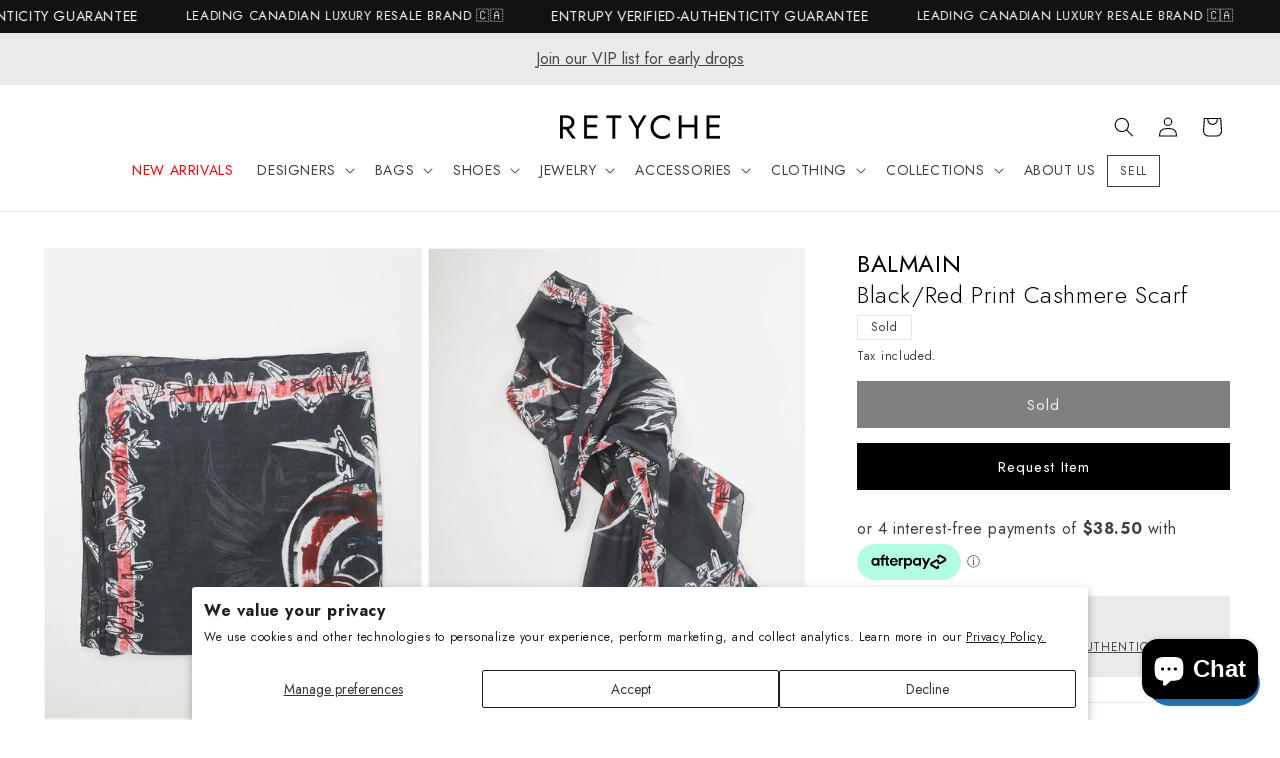

--- FILE ---
content_type: text/html; charset=utf-8
request_url: https://www.retyche.com/en-gb/products/balmain-black-red-print-cashmere-scarf
body_size: 75217
content:
<!doctype html>
<html class="no-js" lang="en">
  <head>
    <meta charset="utf-8">
    <meta http-equiv="X-UA-Compatible" content="IE=edge">
    <meta name="viewport" content="width=device-width,initial-scale=1">
    <meta name="theme-color" content="">
    <meta name="google-site-verification" content="7csW2BBT_gIddbNX9BjlMaRUi6vjVotre5bbRqOBRI8" />
    
    
    <meta name="robots" content="index,follow" />
    
    <!-- Canonical URL -->
    <link rel="canonical" href="">
    <!-- Hreflang Tags for English Canada -->
    <link rel="alternate" hreflang="en-CA" href="">
    <!-- Hreflang Tags for French Canada -->
    <link rel="alternate" hreflang="fr-CA" href="/fr">
    <!-- Hreflang Tags for English UK -->
    <link rel="alternate" hreflang="en-GB" href="/en-gb">
    <!-- Hreflang Tags for English Denmark -->
    <link rel="alternate" hreflang="en-DK" href="/en-dk">
    <!-- Hreflang Tag for X-Default -->
    <link rel="alternate" hreflang="x-default" href="">
    <!-- Google Tag Manager -->
        <script>
          (function(w,d,s,l,i){w[l]=w[l]||[];w[l].push({'gtm.start':
          new Date().getTime(),event:'gtm.js'});var f=d.getElementsByTagName(s)[0],
          j=d.createElement(s),dl=l!='dataLayer'?'&l='+l:'';j.async=true;j.src=
          'https://www.googletagmanager.com/gtm.js?id='+i+dl;f.parentNode.insertBefore(j,f);
          })(window,document,'script','dataLayer','GTM-NBP4RHD');
        </script>
    <!-- End Google Tag Manager -->
    
   <link href="//www.retyche.com/cdn/shop/t/60/assets/theme.css?v=54143143828728111611725731218" rel="stylesheet" type="text/css" media="all" />
<link
        rel="icon"
        type="image/png"
        href="//www.retyche.com/cdn/shop/files/favicon.png?crop=center&height=32&v=1700938875&width=32"
        media="(prefers-color-scheme: no-preference), (prefers-color-scheme: light)"
      ><link
        rel="icon"
        type="image/png"
        href="//www.retyche.com/cdn/shop/files/favicon_dark.png?crop=center&height=32&v=1700939192&width=32"
        media="(prefers-color-scheme: dark)"
      ><link rel="preconnect" href="https://fonts.shopifycdn.com" crossorigin><title>
      Explore a Balmain Black/Red Print Cashmere Scarf - Authenticated Pre-Owned | Discover More
 &ndash; RETYCHE</title>

    
      <meta name="description" content="This sought-after item is currently sold out at Retyche, but luxury never waits for long! Explore similar luxury items and discover the latest additions to our collection. Sign up for restock alerts to be the first to know when your favorites are back in stock.">
    

    

<meta property="og:site_name" content="RETYCHE">
<meta property="og:url" content="https://www.retyche.com/en-gb/products/balmain-black-red-print-cashmere-scarf">
<meta property="og:title" content="Explore a Balmain Black/Red Print Cashmere Scarf - Authenticated Pre-Owned | Discover More">
<meta property="og:type" content="product">
<meta property="og:description" content="This sought-after item is currently sold out at Retyche, but luxury never waits for long! Explore similar luxury items and discover the latest additions to our collection. Sign up for restock alerts to be the first to know when your favorites are back in stock."><meta property="og:image" content="http://www.retyche.com/cdn/shop/products/retyche-june-09-202116039.jpg?v=1628021292">
  <meta property="og:image:secure_url" content="https://www.retyche.com/cdn/shop/products/retyche-june-09-202116039.jpg?v=1628021292">
  <meta property="og:image:width" content="1638">
  <meta property="og:image:height" content="2048"><meta property="og:price:amount" content="154.00">
  <meta property="og:price:currency" content="GBP"><meta name="twitter:card" content="summary_large_image">
<meta name="twitter:title" content="Explore a Balmain Black/Red Print Cashmere Scarf - Authenticated Pre-Owned | Discover More">
<meta name="twitter:description" content="This sought-after item is currently sold out at Retyche, but luxury never waits for long! Explore similar luxury items and discover the latest additions to our collection. Sign up for restock alerts to be the first to know when your favorites are back in stock.">


    <link href="//www.retyche.com/cdn/shop/t/60/assets/base.css?v=36979169600769492611725730929" rel="stylesheet" type="text/css" media="all" />

    <script src="//www.retyche.com/cdn/shop/t/60/assets/constants.js?v=58251544750838685771725730929" defer="defer"></script>
    <script src="//www.retyche.com/cdn/shop/t/60/assets/pubsub.js?v=158357773527763999511725730929" defer="defer"></script>
    <script src="//www.retyche.com/cdn/shop/t/60/assets/global.js?v=85332366223962699781725730929" defer="defer"></script><script type="text/javascript" src="//code.jquery.com/jquery-1.11.0.min.js"></script>
    <script type="text/javascript" src="//code.jquery.com/jquery-migrate-1.2.1.min.js"></script>
    <script src="//www.retyche.com/cdn/shop/t/60/assets/slick.min.js?v=71779134894361685811725730929" defer="defer"></script>
    <link href="//www.retyche.com/cdn/shop/t/60/assets/slick.css?v=99726780682321641821725730929" rel="stylesheet" type="text/css" media="all" />
    <link href="//www.retyche.com/cdn/shop/t/60/assets/slick-theme.css?v=169252637048343725171725730929" rel="stylesheet" type="text/css" media="all" />
    <script>window.performance && window.performance.mark && window.performance.mark('shopify.content_for_header.start');</script><meta name="google-site-verification" content="yQt8hFfjokQpr-NcOidzGwKn5CeT3ENQ0Qd69hzt-T0">
<meta id="shopify-digital-wallet" name="shopify-digital-wallet" content="/57018122395/digital_wallets/dialog">
<meta name="shopify-checkout-api-token" content="ea789d3515226afb015bd9a0c00af468">
<meta id="in-context-paypal-metadata" data-shop-id="57018122395" data-venmo-supported="false" data-environment="production" data-locale="en_US" data-paypal-v4="true" data-currency="GBP">
<link rel="alternate" hreflang="x-default" href="https://www.retyche.com/products/balmain-black-red-print-cashmere-scarf">
<link rel="alternate" hreflang="en" href="https://www.retyche.com/products/balmain-black-red-print-cashmere-scarf">
<link rel="alternate" hreflang="fr" href="https://www.retyche.com/fr/products/balmain-black-red-print-cashmere-scarf">
<link rel="alternate" hreflang="en-DK" href="https://www.retyche.com/en-dk/products/balmain-black-red-print-cashmere-scarf">
<link rel="alternate" hreflang="en-GB" href="https://www.retyche.com/en-gb/products/balmain-black-red-print-cashmere-scarf">
<link rel="alternate" type="application/json+oembed" href="https://www.retyche.com/en-gb/products/balmain-black-red-print-cashmere-scarf.oembed">
<script async="async" src="/checkouts/internal/preloads.js?locale=en-GB"></script>
<link rel="preconnect" href="https://shop.app" crossorigin="anonymous">
<script async="async" src="https://shop.app/checkouts/internal/preloads.js?locale=en-GB&shop_id=57018122395" crossorigin="anonymous"></script>
<script id="apple-pay-shop-capabilities" type="application/json">{"shopId":57018122395,"countryCode":"CA","currencyCode":"GBP","merchantCapabilities":["supports3DS"],"merchantId":"gid:\/\/shopify\/Shop\/57018122395","merchantName":"RETYCHE","requiredBillingContactFields":["postalAddress","email","phone"],"requiredShippingContactFields":["postalAddress","email","phone"],"shippingType":"shipping","supportedNetworks":["visa","masterCard","amex","discover","interac","jcb"],"total":{"type":"pending","label":"RETYCHE","amount":"1.00"},"shopifyPaymentsEnabled":true,"supportsSubscriptions":true}</script>
<script id="shopify-features" type="application/json">{"accessToken":"ea789d3515226afb015bd9a0c00af468","betas":["rich-media-storefront-analytics"],"domain":"www.retyche.com","predictiveSearch":true,"shopId":57018122395,"locale":"en"}</script>
<script>var Shopify = Shopify || {};
Shopify.shop = "retyche-shop.myshopify.com";
Shopify.locale = "en";
Shopify.currency = {"active":"GBP","rate":"0.54787974"};
Shopify.country = "GB";
Shopify.theme = {"name":"LIVE v12.0.8","id":143698657502,"schema_name":"Dawn","schema_version":"12.0.0","theme_store_id":null,"role":"main"};
Shopify.theme.handle = "null";
Shopify.theme.style = {"id":null,"handle":null};
Shopify.cdnHost = "www.retyche.com/cdn";
Shopify.routes = Shopify.routes || {};
Shopify.routes.root = "/en-gb/";</script>
<script type="module">!function(o){(o.Shopify=o.Shopify||{}).modules=!0}(window);</script>
<script>!function(o){function n(){var o=[];function n(){o.push(Array.prototype.slice.apply(arguments))}return n.q=o,n}var t=o.Shopify=o.Shopify||{};t.loadFeatures=n(),t.autoloadFeatures=n()}(window);</script>
<script>
  window.ShopifyPay = window.ShopifyPay || {};
  window.ShopifyPay.apiHost = "shop.app\/pay";
  window.ShopifyPay.redirectState = null;
</script>
<script id="shop-js-analytics" type="application/json">{"pageType":"product"}</script>
<script defer="defer" async type="module" src="//www.retyche.com/cdn/shopifycloud/shop-js/modules/v2/client.init-shop-cart-sync_C5BV16lS.en.esm.js"></script>
<script defer="defer" async type="module" src="//www.retyche.com/cdn/shopifycloud/shop-js/modules/v2/chunk.common_CygWptCX.esm.js"></script>
<script type="module">
  await import("//www.retyche.com/cdn/shopifycloud/shop-js/modules/v2/client.init-shop-cart-sync_C5BV16lS.en.esm.js");
await import("//www.retyche.com/cdn/shopifycloud/shop-js/modules/v2/chunk.common_CygWptCX.esm.js");

  window.Shopify.SignInWithShop?.initShopCartSync?.({"fedCMEnabled":true,"windoidEnabled":true});

</script>
<script>
  window.Shopify = window.Shopify || {};
  if (!window.Shopify.featureAssets) window.Shopify.featureAssets = {};
  window.Shopify.featureAssets['shop-js'] = {"shop-cart-sync":["modules/v2/client.shop-cart-sync_ZFArdW7E.en.esm.js","modules/v2/chunk.common_CygWptCX.esm.js"],"init-fed-cm":["modules/v2/client.init-fed-cm_CmiC4vf6.en.esm.js","modules/v2/chunk.common_CygWptCX.esm.js"],"shop-button":["modules/v2/client.shop-button_tlx5R9nI.en.esm.js","modules/v2/chunk.common_CygWptCX.esm.js"],"shop-cash-offers":["modules/v2/client.shop-cash-offers_DOA2yAJr.en.esm.js","modules/v2/chunk.common_CygWptCX.esm.js","modules/v2/chunk.modal_D71HUcav.esm.js"],"init-windoid":["modules/v2/client.init-windoid_sURxWdc1.en.esm.js","modules/v2/chunk.common_CygWptCX.esm.js"],"shop-toast-manager":["modules/v2/client.shop-toast-manager_ClPi3nE9.en.esm.js","modules/v2/chunk.common_CygWptCX.esm.js"],"init-shop-email-lookup-coordinator":["modules/v2/client.init-shop-email-lookup-coordinator_B8hsDcYM.en.esm.js","modules/v2/chunk.common_CygWptCX.esm.js"],"init-shop-cart-sync":["modules/v2/client.init-shop-cart-sync_C5BV16lS.en.esm.js","modules/v2/chunk.common_CygWptCX.esm.js"],"avatar":["modules/v2/client.avatar_BTnouDA3.en.esm.js"],"pay-button":["modules/v2/client.pay-button_FdsNuTd3.en.esm.js","modules/v2/chunk.common_CygWptCX.esm.js"],"init-customer-accounts":["modules/v2/client.init-customer-accounts_DxDtT_ad.en.esm.js","modules/v2/client.shop-login-button_C5VAVYt1.en.esm.js","modules/v2/chunk.common_CygWptCX.esm.js","modules/v2/chunk.modal_D71HUcav.esm.js"],"init-shop-for-new-customer-accounts":["modules/v2/client.init-shop-for-new-customer-accounts_ChsxoAhi.en.esm.js","modules/v2/client.shop-login-button_C5VAVYt1.en.esm.js","modules/v2/chunk.common_CygWptCX.esm.js","modules/v2/chunk.modal_D71HUcav.esm.js"],"shop-login-button":["modules/v2/client.shop-login-button_C5VAVYt1.en.esm.js","modules/v2/chunk.common_CygWptCX.esm.js","modules/v2/chunk.modal_D71HUcav.esm.js"],"init-customer-accounts-sign-up":["modules/v2/client.init-customer-accounts-sign-up_CPSyQ0Tj.en.esm.js","modules/v2/client.shop-login-button_C5VAVYt1.en.esm.js","modules/v2/chunk.common_CygWptCX.esm.js","modules/v2/chunk.modal_D71HUcav.esm.js"],"shop-follow-button":["modules/v2/client.shop-follow-button_Cva4Ekp9.en.esm.js","modules/v2/chunk.common_CygWptCX.esm.js","modules/v2/chunk.modal_D71HUcav.esm.js"],"checkout-modal":["modules/v2/client.checkout-modal_BPM8l0SH.en.esm.js","modules/v2/chunk.common_CygWptCX.esm.js","modules/v2/chunk.modal_D71HUcav.esm.js"],"lead-capture":["modules/v2/client.lead-capture_Bi8yE_yS.en.esm.js","modules/v2/chunk.common_CygWptCX.esm.js","modules/v2/chunk.modal_D71HUcav.esm.js"],"shop-login":["modules/v2/client.shop-login_D6lNrXab.en.esm.js","modules/v2/chunk.common_CygWptCX.esm.js","modules/v2/chunk.modal_D71HUcav.esm.js"],"payment-terms":["modules/v2/client.payment-terms_CZxnsJam.en.esm.js","modules/v2/chunk.common_CygWptCX.esm.js","modules/v2/chunk.modal_D71HUcav.esm.js"]};
</script>
<script>(function() {
  var isLoaded = false;
  function asyncLoad() {
    if (isLoaded) return;
    isLoaded = true;
    var urls = ["\/\/www.powr.io\/powr.js?powr-token=retyche-shop.myshopify.com\u0026external-type=shopify\u0026shop=retyche-shop.myshopify.com","https:\/\/services.nofraud.com\/js\/device.js?shop=retyche-shop.myshopify.com","https:\/\/cdn.rebuyengine.com\/onsite\/js\/rebuy.js?shop=retyche-shop.myshopify.com"];
    for (var i = 0; i < urls.length; i++) {
      var s = document.createElement('script');
      s.type = 'text/javascript';
      s.async = true;
      s.src = urls[i];
      var x = document.getElementsByTagName('script')[0];
      x.parentNode.insertBefore(s, x);
    }
  };
  if(window.attachEvent) {
    window.attachEvent('onload', asyncLoad);
  } else {
    window.addEventListener('load', asyncLoad, false);
  }
})();</script>
<script id="__st">var __st={"a":57018122395,"offset":-18000,"reqid":"76a353f3-b534-40b3-9cb7-09e53ce69a6a-1768646330","pageurl":"www.retyche.com\/en-gb\/products\/balmain-black-red-print-cashmere-scarf","u":"ad27681dea00","p":"product","rtyp":"product","rid":6959701229723};</script>
<script>window.ShopifyPaypalV4VisibilityTracking = true;</script>
<script id="captcha-bootstrap">!function(){'use strict';const t='contact',e='account',n='new_comment',o=[[t,t],['blogs',n],['comments',n],[t,'customer']],c=[[e,'customer_login'],[e,'guest_login'],[e,'recover_customer_password'],[e,'create_customer']],r=t=>t.map((([t,e])=>`form[action*='/${t}']:not([data-nocaptcha='true']) input[name='form_type'][value='${e}']`)).join(','),a=t=>()=>t?[...document.querySelectorAll(t)].map((t=>t.form)):[];function s(){const t=[...o],e=r(t);return a(e)}const i='password',u='form_key',d=['recaptcha-v3-token','g-recaptcha-response','h-captcha-response',i],f=()=>{try{return window.sessionStorage}catch{return}},m='__shopify_v',_=t=>t.elements[u];function p(t,e,n=!1){try{const o=window.sessionStorage,c=JSON.parse(o.getItem(e)),{data:r}=function(t){const{data:e,action:n}=t;return t[m]||n?{data:e,action:n}:{data:t,action:n}}(c);for(const[e,n]of Object.entries(r))t.elements[e]&&(t.elements[e].value=n);n&&o.removeItem(e)}catch(o){console.error('form repopulation failed',{error:o})}}const l='form_type',E='cptcha';function T(t){t.dataset[E]=!0}const w=window,h=w.document,L='Shopify',v='ce_forms',y='captcha';let A=!1;((t,e)=>{const n=(g='f06e6c50-85a8-45c8-87d0-21a2b65856fe',I='https://cdn.shopify.com/shopifycloud/storefront-forms-hcaptcha/ce_storefront_forms_captcha_hcaptcha.v1.5.2.iife.js',D={infoText:'Protected by hCaptcha',privacyText:'Privacy',termsText:'Terms'},(t,e,n)=>{const o=w[L][v],c=o.bindForm;if(c)return c(t,g,e,D).then(n);var r;o.q.push([[t,g,e,D],n]),r=I,A||(h.body.append(Object.assign(h.createElement('script'),{id:'captcha-provider',async:!0,src:r})),A=!0)});var g,I,D;w[L]=w[L]||{},w[L][v]=w[L][v]||{},w[L][v].q=[],w[L][y]=w[L][y]||{},w[L][y].protect=function(t,e){n(t,void 0,e),T(t)},Object.freeze(w[L][y]),function(t,e,n,w,h,L){const[v,y,A,g]=function(t,e,n){const i=e?o:[],u=t?c:[],d=[...i,...u],f=r(d),m=r(i),_=r(d.filter((([t,e])=>n.includes(e))));return[a(f),a(m),a(_),s()]}(w,h,L),I=t=>{const e=t.target;return e instanceof HTMLFormElement?e:e&&e.form},D=t=>v().includes(t);t.addEventListener('submit',(t=>{const e=I(t);if(!e)return;const n=D(e)&&!e.dataset.hcaptchaBound&&!e.dataset.recaptchaBound,o=_(e),c=g().includes(e)&&(!o||!o.value);(n||c)&&t.preventDefault(),c&&!n&&(function(t){try{if(!f())return;!function(t){const e=f();if(!e)return;const n=_(t);if(!n)return;const o=n.value;o&&e.removeItem(o)}(t);const e=Array.from(Array(32),(()=>Math.random().toString(36)[2])).join('');!function(t,e){_(t)||t.append(Object.assign(document.createElement('input'),{type:'hidden',name:u})),t.elements[u].value=e}(t,e),function(t,e){const n=f();if(!n)return;const o=[...t.querySelectorAll(`input[type='${i}']`)].map((({name:t})=>t)),c=[...d,...o],r={};for(const[a,s]of new FormData(t).entries())c.includes(a)||(r[a]=s);n.setItem(e,JSON.stringify({[m]:1,action:t.action,data:r}))}(t,e)}catch(e){console.error('failed to persist form',e)}}(e),e.submit())}));const S=(t,e)=>{t&&!t.dataset[E]&&(n(t,e.some((e=>e===t))),T(t))};for(const o of['focusin','change'])t.addEventListener(o,(t=>{const e=I(t);D(e)&&S(e,y())}));const B=e.get('form_key'),M=e.get(l),P=B&&M;t.addEventListener('DOMContentLoaded',(()=>{const t=y();if(P)for(const e of t)e.elements[l].value===M&&p(e,B);[...new Set([...A(),...v().filter((t=>'true'===t.dataset.shopifyCaptcha))])].forEach((e=>S(e,t)))}))}(h,new URLSearchParams(w.location.search),n,t,e,['guest_login'])})(!0,!0)}();</script>
<script integrity="sha256-4kQ18oKyAcykRKYeNunJcIwy7WH5gtpwJnB7kiuLZ1E=" data-source-attribution="shopify.loadfeatures" defer="defer" src="//www.retyche.com/cdn/shopifycloud/storefront/assets/storefront/load_feature-a0a9edcb.js" crossorigin="anonymous"></script>
<script crossorigin="anonymous" defer="defer" src="//www.retyche.com/cdn/shopifycloud/storefront/assets/shopify_pay/storefront-65b4c6d7.js?v=20250812"></script>
<script data-source-attribution="shopify.dynamic_checkout.dynamic.init">var Shopify=Shopify||{};Shopify.PaymentButton=Shopify.PaymentButton||{isStorefrontPortableWallets:!0,init:function(){window.Shopify.PaymentButton.init=function(){};var t=document.createElement("script");t.src="https://www.retyche.com/cdn/shopifycloud/portable-wallets/latest/portable-wallets.en.js",t.type="module",document.head.appendChild(t)}};
</script>
<script data-source-attribution="shopify.dynamic_checkout.buyer_consent">
  function portableWalletsHideBuyerConsent(e){var t=document.getElementById("shopify-buyer-consent"),n=document.getElementById("shopify-subscription-policy-button");t&&n&&(t.classList.add("hidden"),t.setAttribute("aria-hidden","true"),n.removeEventListener("click",e))}function portableWalletsShowBuyerConsent(e){var t=document.getElementById("shopify-buyer-consent"),n=document.getElementById("shopify-subscription-policy-button");t&&n&&(t.classList.remove("hidden"),t.removeAttribute("aria-hidden"),n.addEventListener("click",e))}window.Shopify?.PaymentButton&&(window.Shopify.PaymentButton.hideBuyerConsent=portableWalletsHideBuyerConsent,window.Shopify.PaymentButton.showBuyerConsent=portableWalletsShowBuyerConsent);
</script>
<script data-source-attribution="shopify.dynamic_checkout.cart.bootstrap">document.addEventListener("DOMContentLoaded",(function(){function t(){return document.querySelector("shopify-accelerated-checkout-cart, shopify-accelerated-checkout")}if(t())Shopify.PaymentButton.init();else{new MutationObserver((function(e,n){t()&&(Shopify.PaymentButton.init(),n.disconnect())})).observe(document.body,{childList:!0,subtree:!0})}}));
</script>
<script id='scb4127' type='text/javascript' async='' src='https://www.retyche.com/cdn/shopifycloud/privacy-banner/storefront-banner.js'></script><link id="shopify-accelerated-checkout-styles" rel="stylesheet" media="screen" href="https://www.retyche.com/cdn/shopifycloud/portable-wallets/latest/accelerated-checkout-backwards-compat.css" crossorigin="anonymous">
<style id="shopify-accelerated-checkout-cart">
        #shopify-buyer-consent {
  margin-top: 1em;
  display: inline-block;
  width: 100%;
}

#shopify-buyer-consent.hidden {
  display: none;
}

#shopify-subscription-policy-button {
  background: none;
  border: none;
  padding: 0;
  text-decoration: underline;
  font-size: inherit;
  cursor: pointer;
}

#shopify-subscription-policy-button::before {
  box-shadow: none;
}

      </style>
<script id="sections-script" data-sections="header" defer="defer" src="//www.retyche.com/cdn/shop/t/60/compiled_assets/scripts.js?20436"></script>
<script>window.performance && window.performance.mark && window.performance.mark('shopify.content_for_header.end');</script>

    <!--
      - Check if CMS Font injection input set for Body font
      - If CMS Font injection input set than load that font and use the styles
      - Otherwise, load the font choosed from CMS font picker
    -->
    

    <style data-shopify>
      /* @font-face {
  font-family: Roboto;
  font-weight: 400;
  font-style: normal;
  font-display: swap;
  src: url("//www.retyche.com/cdn/fonts/roboto/roboto_n4.2019d890f07b1852f56ce63ba45b2db45d852cba.woff2") format("woff2"),
       url("//www.retyche.com/cdn/fonts/roboto/roboto_n4.238690e0007583582327135619c5f7971652fa9d.woff") format("woff");
}

      
      
      
       */

      
        :root,
        .color-background-1 {
          --color-background: 255,255,255;
        
          --gradient-background: #ffffff;
        

        

        --color-foreground: 0,0,0;
        --color-background-contrast: 191,191,191;
        --color-shadow: 17,18,25;
        --color-button: 0,0,0;
        --color-button-text: 222,220,214;
        --color-secondary-button: 255,255,255;
        --color-secondary-button-text: 0,0,0;
        --color-link: 0,0,0;
        --color-badge-foreground: 0,0,0;
        --color-badge-background: 255,255,255;
        --color-badge-border: 0,0,0;
        --payment-terms-background-color: rgb(255 255 255);
      }
      
        
        .color-background-2 {
          --color-background: 236,233,234;
        
          --gradient-background: #ece9ea;
        

        

        --color-foreground: 17,18,25;
        --color-background-contrast: 177,165,169;
        --color-shadow: 49,48,52;
        --color-button: 49,48,52;
        --color-button-text: 243,243,243;
        --color-secondary-button: 236,233,234;
        --color-secondary-button-text: 222,220,214;
        --color-link: 222,220,214;
        --color-badge-foreground: 17,18,25;
        --color-badge-background: 236,233,234;
        --color-badge-border: 17,18,25;
        --payment-terms-background-color: rgb(236 233 234);
      }
      
        
        .color-inverse {
          --color-background: 255,255,255;
        
          --gradient-background: #ffffff;
        

        

        --color-foreground: 0,0,0;
        --color-background-contrast: 191,191,191;
        --color-shadow: 18,18,18;
        --color-button: 255,255,255;
        --color-button-text: 255,255,255;
        --color-secondary-button: 255,255,255;
        --color-secondary-button-text: 17,18,25;
        --color-link: 17,18,25;
        --color-badge-foreground: 0,0,0;
        --color-badge-background: 255,255,255;
        --color-badge-border: 0,0,0;
        --payment-terms-background-color: rgb(255 255 255);
      }
      
        
        .color-accent-1 {
          --color-background: 18,18,18;
        
          --gradient-background: #121212;
        

        

        --color-foreground: 255,255,255;
        --color-background-contrast: 146,146,146;
        --color-shadow: 18,18,18;
        --color-button: 255,255,255;
        --color-button-text: 18,18,18;
        --color-secondary-button: 18,18,18;
        --color-secondary-button-text: 255,255,255;
        --color-link: 255,255,255;
        --color-badge-foreground: 255,255,255;
        --color-badge-background: 18,18,18;
        --color-badge-border: 255,255,255;
        --payment-terms-background-color: rgb(18 18 18);
      }
      
        
        .color-accent-2 {
          --color-background: 92,92,92;
        
          --gradient-background: #5c5c5c;
        

        

        --color-foreground: 255,255,255;
        --color-background-contrast: 28,28,28;
        --color-shadow: 18,18,18;
        --color-button: 255,255,255;
        --color-button-text: 92,92,92;
        --color-secondary-button: 92,92,92;
        --color-secondary-button-text: 255,255,255;
        --color-link: 255,255,255;
        --color-badge-foreground: 255,255,255;
        --color-badge-background: 92,92,92;
        --color-badge-border: 255,255,255;
        --payment-terms-background-color: rgb(92 92 92);
      }
      

      body, .color-background-1, .color-background-2, .color-inverse, .color-accent-1, .color-accent-2 {
        color: rgba(var(--color-foreground), 0.75);
        background-color: rgb(var(--color-background));
      }

      :root {
        --font-body-family: Jost, Roboto, sans-serif;
        --font-body-style: normal;
        --font-body-weight: 400;
        --font-body-weight-bold: 700;

        --font-heading-family: Jost, "New York", Iowan Old Style, Apple Garamond, Baskerville, Times New Roman, Droid Serif, Times, Source Serif Pro, serif, Apple Color Emoji, Segoe UI Emoji, Segoe UI Symbol;
        --font-heading-style: normal;
        --font-heading-weight: 300;

        --font-body-scale: 1.0;
        --font-heading-scale: 1.0;

        --media-padding: px;
        --media-border-opacity: 0.05;
        --media-border-width: 1px;
        --media-radius: 0px;
        --media-shadow-opacity: 0.0;
        --media-shadow-horizontal-offset: 0px;
        --media-shadow-vertical-offset: 4px;
        --media-shadow-blur-radius: 5px;
        --media-shadow-visible: 0;

        --page-width: 160rem;
        --page-width-margin: 0rem;

        --product-card-image-padding: 0.0rem;
        --product-card-corner-radius: 0.0rem;
        --product-card-text-alignment: left;
        --product-card-border-width: 0.0rem;
        --product-card-border-opacity: 0.1;
        --product-card-shadow-opacity: 0.0;
        --product-card-shadow-visible: 0;
        --product-card-shadow-horizontal-offset: 0.0rem;
        --product-card-shadow-vertical-offset: 0.4rem;
        --product-card-shadow-blur-radius: 0.5rem;

        --collection-card-image-padding: 0.0rem;
        --collection-card-corner-radius: 0.0rem;
        --collection-card-text-alignment: left;
        --collection-card-border-width: 0.0rem;
        --collection-card-border-opacity: 0.1;
        --collection-card-shadow-opacity: 0.0;
        --collection-card-shadow-visible: 0;
        --collection-card-shadow-horizontal-offset: 0.0rem;
        --collection-card-shadow-vertical-offset: 0.4rem;
        --collection-card-shadow-blur-radius: 0.5rem;

        --blog-card-image-padding: 0.0rem;
        --blog-card-corner-radius: 0.0rem;
        --blog-card-text-alignment: left;
        --blog-card-border-width: 0.0rem;
        --blog-card-border-opacity: 0.1;
        --blog-card-shadow-opacity: 0.0;
        --blog-card-shadow-visible: 0;
        --blog-card-shadow-horizontal-offset: 0.0rem;
        --blog-card-shadow-vertical-offset: 0.4rem;
        --blog-card-shadow-blur-radius: 0.5rem;

        --badge-corner-radius: 0.0rem;

        --popup-border-width: 1px;
        --popup-border-opacity: 0.1;
        --popup-corner-radius: 0px;
        --popup-shadow-opacity: 0.05;
        --popup-shadow-horizontal-offset: 0px;
        --popup-shadow-vertical-offset: 4px;
        --popup-shadow-blur-radius: 5px;

        --drawer-border-width: 1px;
        --drawer-border-opacity: 0.1;
        --drawer-shadow-opacity: 0.0;
        --drawer-shadow-horizontal-offset: 0px;
        --drawer-shadow-vertical-offset: 4px;
        --drawer-shadow-blur-radius: 5px;

        --spacing-sections-desktop: 36px;
        --spacing-sections-mobile: 25px;

        --grid-desktop-vertical-spacing: 40px;
        --grid-desktop-horizontal-spacing: 12px;
        --grid-mobile-vertical-spacing: 20px;
        --grid-mobile-horizontal-spacing: 6px;

        --text-boxes-border-opacity: 0.1;
        --text-boxes-border-width: 0px;
        --text-boxes-radius: 0px;
        --text-boxes-shadow-opacity: 0.0;
        --text-boxes-shadow-visible: 0;
        --text-boxes-shadow-horizontal-offset: 0px;
        --text-boxes-shadow-vertical-offset: 4px;
        --text-boxes-shadow-blur-radius: 5px;

        --buttons-radius: 0px;
        --buttons-radius-outset: 0px;
        --buttons-border-width: 1px;
        --buttons-border-opacity: 1.0;
        --buttons-shadow-opacity: 0.0;
        --buttons-shadow-visible: 0;
        --buttons-shadow-horizontal-offset: 0px;
        --buttons-shadow-vertical-offset: 4px;
        --buttons-shadow-blur-radius: 5px;
        --buttons-border-offset: 0px;

        --inputs-radius: 0px;
        --inputs-border-width: 1px;
        --inputs-border-opacity: 0.55;
        --inputs-shadow-opacity: 0.0;
        --inputs-shadow-horizontal-offset: 0px;
        --inputs-margin-offset: 0px;
        --inputs-shadow-vertical-offset: 4px;
        --inputs-shadow-blur-radius: 5px;
        --inputs-radius-outset: 0px;

        --variant-pills-radius: 40px;
        --variant-pills-border-width: 1px;
        --variant-pills-border-opacity: 0.55;
        --variant-pills-shadow-opacity: 0.0;
        --variant-pills-shadow-horizontal-offset: 0px;
        --variant-pills-shadow-vertical-offset: 4px;
        --variant-pills-shadow-blur-radius: 5px;
      }

      *,
      *::before,
      *::after {
        box-sizing: inherit;
      }

      html {
        box-sizing: border-box;
        font-size: calc(var(--font-body-scale) * 62.5%);
        height: 100%;
      }

      body {
        display: grid;
        grid-template-rows: auto auto 1fr auto;
        grid-template-columns: 100%;
        min-height: 100%;
        margin: 0;
        font-size: 1.5rem;
        letter-spacing: 0.06rem;
        line-height: calc(1 + 0.8 / var(--font-body-scale));
        font-family: var(--font-body-family);
        font-style: var(--font-body-style);
        font-weight: var(--font-body-weight);
      }

      @media screen and (min-width: 750px) {
        body {
          font-size: 1.6rem;
        }
      }
    
    </style>
<link rel="preload" as="font" href="//www.retyche.com/cdn/fonts/roboto/roboto_n4.2019d890f07b1852f56ce63ba45b2db45d852cba.woff2" type="font/woff2" crossorigin><link href="//www.retyche.com/cdn/shop/t/60/assets/component-localization-form.css?v=143319823105703127341725730929" rel="stylesheet" type="text/css" media="all" />
      <script src="//www.retyche.com/cdn/shop/t/60/assets/localization-form.js?v=161644695336821385561725730929" defer="defer"></script><link
        rel="stylesheet"
        href="//www.retyche.com/cdn/shop/t/60/assets/component-predictive-search.css?v=118923337488134913561725730929"
        media="print"
        onload="this.media='all'"
      ><script>
      document.documentElement.className = document.documentElement.className.replace('no-js', 'js');
      if (Shopify.designMode) {
        document.documentElement.classList.add('shopify-design-mode');
      }
    </script>

      <!-- Hotjar Tracking Code for Retyche -->
        <script>
          (function(h,o,t,j,a,r){
              h.hj=h.hj||function(){(h.hj.q=h.hj.q||[]).push(arguments)};
              h._hjSettings={hjid:3713219,hjsv:6};
              a=o.getElementsByTagName('head')[0];
              r=o.createElement('script');r.async=1;
              r.src=t+h._hjSettings.hjid+j+h._hjSettings.hjsv;
              a.appendChild(r);
          })(window,document,'https://static.hotjar.com/c/hotjar-','.js?sv=');
        </script>
        
      <script>
          document.addEventListener('DOMContentLoaded', function() {
          let urlPathName = window.location.pathname;
          if (urlPathName === '/' && localStorage.getItem('activateCartDrawer') === 'true') {
            var cartDrawer = document.getElementsByTagName("cart-drawer")[0];
            var body = document.getElementsByTagName("body")[0];
  
            if (cartDrawer) {
              cartDrawer.classList.add("active");
              body.classList.add("overflow-hidden");
              localStorage.removeItem('activateCartDrawer');
            }
          }
        });
      </script>
    
      <!-- Microsoft clarity -->
<script type="text/javascript">
    (function(c,l,a,r,i,t,y){
        c[a]=c[a]||function(){(c[a].q=c[a].q||[]).push(arguments)};
        t=l.createElement(r);t.async=1;t.src="https://www.clarity.ms/tag/"+i;
        y=l.getElementsByTagName(r)[0];y.parentNode.insertBefore(t,y);
    })(window, document, "clarity", "script", "satk5i9oxc");
</script>

    
      <!-- BEGIN app block: shopify://apps/seowill-seoant-ai-seo/blocks/seoant-core/8e57283b-dcb0-4f7b-a947-fb5c57a0d59d -->
<!--SEOAnt Core By SEOAnt Teams, v0.1.6 START -->







    <!-- BEGIN app snippet: Product-JSON-LD --><!-- END app snippet -->


<!-- SON-LD generated By SEOAnt END -->



<!-- Start : SEOAnt BrokenLink Redirect --><script type="text/javascript">
    !function(t){var e={};function r(n){if(e[n])return e[n].exports;var o=e[n]={i:n,l:!1,exports:{}};return t[n].call(o.exports,o,o.exports,r),o.l=!0,o.exports}r.m=t,r.c=e,r.d=function(t,e,n){r.o(t,e)||Object.defineProperty(t,e,{enumerable:!0,get:n})},r.r=function(t){"undefined"!==typeof Symbol&&Symbol.toStringTag&&Object.defineProperty(t,Symbol.toStringTag,{value:"Module"}),Object.defineProperty(t,"__esModule",{value:!0})},r.t=function(t,e){if(1&e&&(t=r(t)),8&e)return t;if(4&e&&"object"===typeof t&&t&&t.__esModule)return t;var n=Object.create(null);if(r.r(n),Object.defineProperty(n,"default",{enumerable:!0,value:t}),2&e&&"string"!=typeof t)for(var o in t)r.d(n,o,function(e){return t[e]}.bind(null,o));return n},r.n=function(t){var e=t&&t.__esModule?function(){return t.default}:function(){return t};return r.d(e,"a",e),e},r.o=function(t,e){return Object.prototype.hasOwnProperty.call(t,e)},r.p="",r(r.s=11)}([function(t,e,r){"use strict";var n=r(2),o=Object.prototype.toString;function i(t){return"[object Array]"===o.call(t)}function a(t){return"undefined"===typeof t}function u(t){return null!==t&&"object"===typeof t}function s(t){return"[object Function]"===o.call(t)}function c(t,e){if(null!==t&&"undefined"!==typeof t)if("object"!==typeof t&&(t=[t]),i(t))for(var r=0,n=t.length;r<n;r++)e.call(null,t[r],r,t);else for(var o in t)Object.prototype.hasOwnProperty.call(t,o)&&e.call(null,t[o],o,t)}t.exports={isArray:i,isArrayBuffer:function(t){return"[object ArrayBuffer]"===o.call(t)},isBuffer:function(t){return null!==t&&!a(t)&&null!==t.constructor&&!a(t.constructor)&&"function"===typeof t.constructor.isBuffer&&t.constructor.isBuffer(t)},isFormData:function(t){return"undefined"!==typeof FormData&&t instanceof FormData},isArrayBufferView:function(t){return"undefined"!==typeof ArrayBuffer&&ArrayBuffer.isView?ArrayBuffer.isView(t):t&&t.buffer&&t.buffer instanceof ArrayBuffer},isString:function(t){return"string"===typeof t},isNumber:function(t){return"number"===typeof t},isObject:u,isUndefined:a,isDate:function(t){return"[object Date]"===o.call(t)},isFile:function(t){return"[object File]"===o.call(t)},isBlob:function(t){return"[object Blob]"===o.call(t)},isFunction:s,isStream:function(t){return u(t)&&s(t.pipe)},isURLSearchParams:function(t){return"undefined"!==typeof URLSearchParams&&t instanceof URLSearchParams},isStandardBrowserEnv:function(){return("undefined"===typeof navigator||"ReactNative"!==navigator.product&&"NativeScript"!==navigator.product&&"NS"!==navigator.product)&&("undefined"!==typeof window&&"undefined"!==typeof document)},forEach:c,merge:function t(){var e={};function r(r,n){"object"===typeof e[n]&&"object"===typeof r?e[n]=t(e[n],r):e[n]=r}for(var n=0,o=arguments.length;n<o;n++)c(arguments[n],r);return e},deepMerge:function t(){var e={};function r(r,n){"object"===typeof e[n]&&"object"===typeof r?e[n]=t(e[n],r):e[n]="object"===typeof r?t({},r):r}for(var n=0,o=arguments.length;n<o;n++)c(arguments[n],r);return e},extend:function(t,e,r){return c(e,(function(e,o){t[o]=r&&"function"===typeof e?n(e,r):e})),t},trim:function(t){return t.replace(/^\s*/,"").replace(/\s*$/,"")}}},function(t,e,r){t.exports=r(12)},function(t,e,r){"use strict";t.exports=function(t,e){return function(){for(var r=new Array(arguments.length),n=0;n<r.length;n++)r[n]=arguments[n];return t.apply(e,r)}}},function(t,e,r){"use strict";var n=r(0);function o(t){return encodeURIComponent(t).replace(/%40/gi,"@").replace(/%3A/gi,":").replace(/%24/g,"$").replace(/%2C/gi,",").replace(/%20/g,"+").replace(/%5B/gi,"[").replace(/%5D/gi,"]")}t.exports=function(t,e,r){if(!e)return t;var i;if(r)i=r(e);else if(n.isURLSearchParams(e))i=e.toString();else{var a=[];n.forEach(e,(function(t,e){null!==t&&"undefined"!==typeof t&&(n.isArray(t)?e+="[]":t=[t],n.forEach(t,(function(t){n.isDate(t)?t=t.toISOString():n.isObject(t)&&(t=JSON.stringify(t)),a.push(o(e)+"="+o(t))})))})),i=a.join("&")}if(i){var u=t.indexOf("#");-1!==u&&(t=t.slice(0,u)),t+=(-1===t.indexOf("?")?"?":"&")+i}return t}},function(t,e,r){"use strict";t.exports=function(t){return!(!t||!t.__CANCEL__)}},function(t,e,r){"use strict";(function(e){var n=r(0),o=r(19),i={"Content-Type":"application/x-www-form-urlencoded"};function a(t,e){!n.isUndefined(t)&&n.isUndefined(t["Content-Type"])&&(t["Content-Type"]=e)}var u={adapter:function(){var t;return("undefined"!==typeof XMLHttpRequest||"undefined"!==typeof e&&"[object process]"===Object.prototype.toString.call(e))&&(t=r(6)),t}(),transformRequest:[function(t,e){return o(e,"Accept"),o(e,"Content-Type"),n.isFormData(t)||n.isArrayBuffer(t)||n.isBuffer(t)||n.isStream(t)||n.isFile(t)||n.isBlob(t)?t:n.isArrayBufferView(t)?t.buffer:n.isURLSearchParams(t)?(a(e,"application/x-www-form-urlencoded;charset=utf-8"),t.toString()):n.isObject(t)?(a(e,"application/json;charset=utf-8"),JSON.stringify(t)):t}],transformResponse:[function(t){if("string"===typeof t)try{t=JSON.parse(t)}catch(e){}return t}],timeout:0,xsrfCookieName:"XSRF-TOKEN",xsrfHeaderName:"X-XSRF-TOKEN",maxContentLength:-1,validateStatus:function(t){return t>=200&&t<300},headers:{common:{Accept:"application/json, text/plain, */*"}}};n.forEach(["delete","get","head"],(function(t){u.headers[t]={}})),n.forEach(["post","put","patch"],(function(t){u.headers[t]=n.merge(i)})),t.exports=u}).call(this,r(18))},function(t,e,r){"use strict";var n=r(0),o=r(20),i=r(3),a=r(22),u=r(25),s=r(26),c=r(7);t.exports=function(t){return new Promise((function(e,f){var l=t.data,p=t.headers;n.isFormData(l)&&delete p["Content-Type"];var h=new XMLHttpRequest;if(t.auth){var d=t.auth.username||"",m=t.auth.password||"";p.Authorization="Basic "+btoa(d+":"+m)}var y=a(t.baseURL,t.url);if(h.open(t.method.toUpperCase(),i(y,t.params,t.paramsSerializer),!0),h.timeout=t.timeout,h.onreadystatechange=function(){if(h&&4===h.readyState&&(0!==h.status||h.responseURL&&0===h.responseURL.indexOf("file:"))){var r="getAllResponseHeaders"in h?u(h.getAllResponseHeaders()):null,n={data:t.responseType&&"text"!==t.responseType?h.response:h.responseText,status:h.status,statusText:h.statusText,headers:r,config:t,request:h};o(e,f,n),h=null}},h.onabort=function(){h&&(f(c("Request aborted",t,"ECONNABORTED",h)),h=null)},h.onerror=function(){f(c("Network Error",t,null,h)),h=null},h.ontimeout=function(){var e="timeout of "+t.timeout+"ms exceeded";t.timeoutErrorMessage&&(e=t.timeoutErrorMessage),f(c(e,t,"ECONNABORTED",h)),h=null},n.isStandardBrowserEnv()){var v=r(27),g=(t.withCredentials||s(y))&&t.xsrfCookieName?v.read(t.xsrfCookieName):void 0;g&&(p[t.xsrfHeaderName]=g)}if("setRequestHeader"in h&&n.forEach(p,(function(t,e){"undefined"===typeof l&&"content-type"===e.toLowerCase()?delete p[e]:h.setRequestHeader(e,t)})),n.isUndefined(t.withCredentials)||(h.withCredentials=!!t.withCredentials),t.responseType)try{h.responseType=t.responseType}catch(w){if("json"!==t.responseType)throw w}"function"===typeof t.onDownloadProgress&&h.addEventListener("progress",t.onDownloadProgress),"function"===typeof t.onUploadProgress&&h.upload&&h.upload.addEventListener("progress",t.onUploadProgress),t.cancelToken&&t.cancelToken.promise.then((function(t){h&&(h.abort(),f(t),h=null)})),void 0===l&&(l=null),h.send(l)}))}},function(t,e,r){"use strict";var n=r(21);t.exports=function(t,e,r,o,i){var a=new Error(t);return n(a,e,r,o,i)}},function(t,e,r){"use strict";var n=r(0);t.exports=function(t,e){e=e||{};var r={},o=["url","method","params","data"],i=["headers","auth","proxy"],a=["baseURL","url","transformRequest","transformResponse","paramsSerializer","timeout","withCredentials","adapter","responseType","xsrfCookieName","xsrfHeaderName","onUploadProgress","onDownloadProgress","maxContentLength","validateStatus","maxRedirects","httpAgent","httpsAgent","cancelToken","socketPath"];n.forEach(o,(function(t){"undefined"!==typeof e[t]&&(r[t]=e[t])})),n.forEach(i,(function(o){n.isObject(e[o])?r[o]=n.deepMerge(t[o],e[o]):"undefined"!==typeof e[o]?r[o]=e[o]:n.isObject(t[o])?r[o]=n.deepMerge(t[o]):"undefined"!==typeof t[o]&&(r[o]=t[o])})),n.forEach(a,(function(n){"undefined"!==typeof e[n]?r[n]=e[n]:"undefined"!==typeof t[n]&&(r[n]=t[n])}));var u=o.concat(i).concat(a),s=Object.keys(e).filter((function(t){return-1===u.indexOf(t)}));return n.forEach(s,(function(n){"undefined"!==typeof e[n]?r[n]=e[n]:"undefined"!==typeof t[n]&&(r[n]=t[n])})),r}},function(t,e,r){"use strict";function n(t){this.message=t}n.prototype.toString=function(){return"Cancel"+(this.message?": "+this.message:"")},n.prototype.__CANCEL__=!0,t.exports=n},function(t,e,r){t.exports=r(13)},function(t,e,r){t.exports=r(30)},function(t,e,r){var n=function(t){"use strict";var e=Object.prototype,r=e.hasOwnProperty,n="function"===typeof Symbol?Symbol:{},o=n.iterator||"@@iterator",i=n.asyncIterator||"@@asyncIterator",a=n.toStringTag||"@@toStringTag";function u(t,e,r){return Object.defineProperty(t,e,{value:r,enumerable:!0,configurable:!0,writable:!0}),t[e]}try{u({},"")}catch(S){u=function(t,e,r){return t[e]=r}}function s(t,e,r,n){var o=e&&e.prototype instanceof l?e:l,i=Object.create(o.prototype),a=new L(n||[]);return i._invoke=function(t,e,r){var n="suspendedStart";return function(o,i){if("executing"===n)throw new Error("Generator is already running");if("completed"===n){if("throw"===o)throw i;return j()}for(r.method=o,r.arg=i;;){var a=r.delegate;if(a){var u=x(a,r);if(u){if(u===f)continue;return u}}if("next"===r.method)r.sent=r._sent=r.arg;else if("throw"===r.method){if("suspendedStart"===n)throw n="completed",r.arg;r.dispatchException(r.arg)}else"return"===r.method&&r.abrupt("return",r.arg);n="executing";var s=c(t,e,r);if("normal"===s.type){if(n=r.done?"completed":"suspendedYield",s.arg===f)continue;return{value:s.arg,done:r.done}}"throw"===s.type&&(n="completed",r.method="throw",r.arg=s.arg)}}}(t,r,a),i}function c(t,e,r){try{return{type:"normal",arg:t.call(e,r)}}catch(S){return{type:"throw",arg:S}}}t.wrap=s;var f={};function l(){}function p(){}function h(){}var d={};d[o]=function(){return this};var m=Object.getPrototypeOf,y=m&&m(m(T([])));y&&y!==e&&r.call(y,o)&&(d=y);var v=h.prototype=l.prototype=Object.create(d);function g(t){["next","throw","return"].forEach((function(e){u(t,e,(function(t){return this._invoke(e,t)}))}))}function w(t,e){var n;this._invoke=function(o,i){function a(){return new e((function(n,a){!function n(o,i,a,u){var s=c(t[o],t,i);if("throw"!==s.type){var f=s.arg,l=f.value;return l&&"object"===typeof l&&r.call(l,"__await")?e.resolve(l.__await).then((function(t){n("next",t,a,u)}),(function(t){n("throw",t,a,u)})):e.resolve(l).then((function(t){f.value=t,a(f)}),(function(t){return n("throw",t,a,u)}))}u(s.arg)}(o,i,n,a)}))}return n=n?n.then(a,a):a()}}function x(t,e){var r=t.iterator[e.method];if(void 0===r){if(e.delegate=null,"throw"===e.method){if(t.iterator.return&&(e.method="return",e.arg=void 0,x(t,e),"throw"===e.method))return f;e.method="throw",e.arg=new TypeError("The iterator does not provide a 'throw' method")}return f}var n=c(r,t.iterator,e.arg);if("throw"===n.type)return e.method="throw",e.arg=n.arg,e.delegate=null,f;var o=n.arg;return o?o.done?(e[t.resultName]=o.value,e.next=t.nextLoc,"return"!==e.method&&(e.method="next",e.arg=void 0),e.delegate=null,f):o:(e.method="throw",e.arg=new TypeError("iterator result is not an object"),e.delegate=null,f)}function b(t){var e={tryLoc:t[0]};1 in t&&(e.catchLoc=t[1]),2 in t&&(e.finallyLoc=t[2],e.afterLoc=t[3]),this.tryEntries.push(e)}function E(t){var e=t.completion||{};e.type="normal",delete e.arg,t.completion=e}function L(t){this.tryEntries=[{tryLoc:"root"}],t.forEach(b,this),this.reset(!0)}function T(t){if(t){var e=t[o];if(e)return e.call(t);if("function"===typeof t.next)return t;if(!isNaN(t.length)){var n=-1,i=function e(){for(;++n<t.length;)if(r.call(t,n))return e.value=t[n],e.done=!1,e;return e.value=void 0,e.done=!0,e};return i.next=i}}return{next:j}}function j(){return{value:void 0,done:!0}}return p.prototype=v.constructor=h,h.constructor=p,p.displayName=u(h,a,"GeneratorFunction"),t.isGeneratorFunction=function(t){var e="function"===typeof t&&t.constructor;return!!e&&(e===p||"GeneratorFunction"===(e.displayName||e.name))},t.mark=function(t){return Object.setPrototypeOf?Object.setPrototypeOf(t,h):(t.__proto__=h,u(t,a,"GeneratorFunction")),t.prototype=Object.create(v),t},t.awrap=function(t){return{__await:t}},g(w.prototype),w.prototype[i]=function(){return this},t.AsyncIterator=w,t.async=function(e,r,n,o,i){void 0===i&&(i=Promise);var a=new w(s(e,r,n,o),i);return t.isGeneratorFunction(r)?a:a.next().then((function(t){return t.done?t.value:a.next()}))},g(v),u(v,a,"Generator"),v[o]=function(){return this},v.toString=function(){return"[object Generator]"},t.keys=function(t){var e=[];for(var r in t)e.push(r);return e.reverse(),function r(){for(;e.length;){var n=e.pop();if(n in t)return r.value=n,r.done=!1,r}return r.done=!0,r}},t.values=T,L.prototype={constructor:L,reset:function(t){if(this.prev=0,this.next=0,this.sent=this._sent=void 0,this.done=!1,this.delegate=null,this.method="next",this.arg=void 0,this.tryEntries.forEach(E),!t)for(var e in this)"t"===e.charAt(0)&&r.call(this,e)&&!isNaN(+e.slice(1))&&(this[e]=void 0)},stop:function(){this.done=!0;var t=this.tryEntries[0].completion;if("throw"===t.type)throw t.arg;return this.rval},dispatchException:function(t){if(this.done)throw t;var e=this;function n(r,n){return a.type="throw",a.arg=t,e.next=r,n&&(e.method="next",e.arg=void 0),!!n}for(var o=this.tryEntries.length-1;o>=0;--o){var i=this.tryEntries[o],a=i.completion;if("root"===i.tryLoc)return n("end");if(i.tryLoc<=this.prev){var u=r.call(i,"catchLoc"),s=r.call(i,"finallyLoc");if(u&&s){if(this.prev<i.catchLoc)return n(i.catchLoc,!0);if(this.prev<i.finallyLoc)return n(i.finallyLoc)}else if(u){if(this.prev<i.catchLoc)return n(i.catchLoc,!0)}else{if(!s)throw new Error("try statement without catch or finally");if(this.prev<i.finallyLoc)return n(i.finallyLoc)}}}},abrupt:function(t,e){for(var n=this.tryEntries.length-1;n>=0;--n){var o=this.tryEntries[n];if(o.tryLoc<=this.prev&&r.call(o,"finallyLoc")&&this.prev<o.finallyLoc){var i=o;break}}i&&("break"===t||"continue"===t)&&i.tryLoc<=e&&e<=i.finallyLoc&&(i=null);var a=i?i.completion:{};return a.type=t,a.arg=e,i?(this.method="next",this.next=i.finallyLoc,f):this.complete(a)},complete:function(t,e){if("throw"===t.type)throw t.arg;return"break"===t.type||"continue"===t.type?this.next=t.arg:"return"===t.type?(this.rval=this.arg=t.arg,this.method="return",this.next="end"):"normal"===t.type&&e&&(this.next=e),f},finish:function(t){for(var e=this.tryEntries.length-1;e>=0;--e){var r=this.tryEntries[e];if(r.finallyLoc===t)return this.complete(r.completion,r.afterLoc),E(r),f}},catch:function(t){for(var e=this.tryEntries.length-1;e>=0;--e){var r=this.tryEntries[e];if(r.tryLoc===t){var n=r.completion;if("throw"===n.type){var o=n.arg;E(r)}return o}}throw new Error("illegal catch attempt")},delegateYield:function(t,e,r){return this.delegate={iterator:T(t),resultName:e,nextLoc:r},"next"===this.method&&(this.arg=void 0),f}},t}(t.exports);try{regeneratorRuntime=n}catch(o){Function("r","regeneratorRuntime = r")(n)}},function(t,e,r){"use strict";var n=r(0),o=r(2),i=r(14),a=r(8);function u(t){var e=new i(t),r=o(i.prototype.request,e);return n.extend(r,i.prototype,e),n.extend(r,e),r}var s=u(r(5));s.Axios=i,s.create=function(t){return u(a(s.defaults,t))},s.Cancel=r(9),s.CancelToken=r(28),s.isCancel=r(4),s.all=function(t){return Promise.all(t)},s.spread=r(29),t.exports=s,t.exports.default=s},function(t,e,r){"use strict";var n=r(0),o=r(3),i=r(15),a=r(16),u=r(8);function s(t){this.defaults=t,this.interceptors={request:new i,response:new i}}s.prototype.request=function(t){"string"===typeof t?(t=arguments[1]||{}).url=arguments[0]:t=t||{},(t=u(this.defaults,t)).method?t.method=t.method.toLowerCase():this.defaults.method?t.method=this.defaults.method.toLowerCase():t.method="get";var e=[a,void 0],r=Promise.resolve(t);for(this.interceptors.request.forEach((function(t){e.unshift(t.fulfilled,t.rejected)})),this.interceptors.response.forEach((function(t){e.push(t.fulfilled,t.rejected)}));e.length;)r=r.then(e.shift(),e.shift());return r},s.prototype.getUri=function(t){return t=u(this.defaults,t),o(t.url,t.params,t.paramsSerializer).replace(/^\?/,"")},n.forEach(["delete","get","head","options"],(function(t){s.prototype[t]=function(e,r){return this.request(n.merge(r||{},{method:t,url:e}))}})),n.forEach(["post","put","patch"],(function(t){s.prototype[t]=function(e,r,o){return this.request(n.merge(o||{},{method:t,url:e,data:r}))}})),t.exports=s},function(t,e,r){"use strict";var n=r(0);function o(){this.handlers=[]}o.prototype.use=function(t,e){return this.handlers.push({fulfilled:t,rejected:e}),this.handlers.length-1},o.prototype.eject=function(t){this.handlers[t]&&(this.handlers[t]=null)},o.prototype.forEach=function(t){n.forEach(this.handlers,(function(e){null!==e&&t(e)}))},t.exports=o},function(t,e,r){"use strict";var n=r(0),o=r(17),i=r(4),a=r(5);function u(t){t.cancelToken&&t.cancelToken.throwIfRequested()}t.exports=function(t){return u(t),t.headers=t.headers||{},t.data=o(t.data,t.headers,t.transformRequest),t.headers=n.merge(t.headers.common||{},t.headers[t.method]||{},t.headers),n.forEach(["delete","get","head","post","put","patch","common"],(function(e){delete t.headers[e]})),(t.adapter||a.adapter)(t).then((function(e){return u(t),e.data=o(e.data,e.headers,t.transformResponse),e}),(function(e){return i(e)||(u(t),e&&e.response&&(e.response.data=o(e.response.data,e.response.headers,t.transformResponse))),Promise.reject(e)}))}},function(t,e,r){"use strict";var n=r(0);t.exports=function(t,e,r){return n.forEach(r,(function(r){t=r(t,e)})),t}},function(t,e){var r,n,o=t.exports={};function i(){throw new Error("setTimeout has not been defined")}function a(){throw new Error("clearTimeout has not been defined")}function u(t){if(r===setTimeout)return setTimeout(t,0);if((r===i||!r)&&setTimeout)return r=setTimeout,setTimeout(t,0);try{return r(t,0)}catch(e){try{return r.call(null,t,0)}catch(e){return r.call(this,t,0)}}}!function(){try{r="function"===typeof setTimeout?setTimeout:i}catch(t){r=i}try{n="function"===typeof clearTimeout?clearTimeout:a}catch(t){n=a}}();var s,c=[],f=!1,l=-1;function p(){f&&s&&(f=!1,s.length?c=s.concat(c):l=-1,c.length&&h())}function h(){if(!f){var t=u(p);f=!0;for(var e=c.length;e;){for(s=c,c=[];++l<e;)s&&s[l].run();l=-1,e=c.length}s=null,f=!1,function(t){if(n===clearTimeout)return clearTimeout(t);if((n===a||!n)&&clearTimeout)return n=clearTimeout,clearTimeout(t);try{n(t)}catch(e){try{return n.call(null,t)}catch(e){return n.call(this,t)}}}(t)}}function d(t,e){this.fun=t,this.array=e}function m(){}o.nextTick=function(t){var e=new Array(arguments.length-1);if(arguments.length>1)for(var r=1;r<arguments.length;r++)e[r-1]=arguments[r];c.push(new d(t,e)),1!==c.length||f||u(h)},d.prototype.run=function(){this.fun.apply(null,this.array)},o.title="browser",o.browser=!0,o.env={},o.argv=[],o.version="",o.versions={},o.on=m,o.addListener=m,o.once=m,o.off=m,o.removeListener=m,o.removeAllListeners=m,o.emit=m,o.prependListener=m,o.prependOnceListener=m,o.listeners=function(t){return[]},o.binding=function(t){throw new Error("process.binding is not supported")},o.cwd=function(){return"/"},o.chdir=function(t){throw new Error("process.chdir is not supported")},o.umask=function(){return 0}},function(t,e,r){"use strict";var n=r(0);t.exports=function(t,e){n.forEach(t,(function(r,n){n!==e&&n.toUpperCase()===e.toUpperCase()&&(t[e]=r,delete t[n])}))}},function(t,e,r){"use strict";var n=r(7);t.exports=function(t,e,r){var o=r.config.validateStatus;!o||o(r.status)?t(r):e(n("Request failed with status code "+r.status,r.config,null,r.request,r))}},function(t,e,r){"use strict";t.exports=function(t,e,r,n,o){return t.config=e,r&&(t.code=r),t.request=n,t.response=o,t.isAxiosError=!0,t.toJSON=function(){return{message:this.message,name:this.name,description:this.description,number:this.number,fileName:this.fileName,lineNumber:this.lineNumber,columnNumber:this.columnNumber,stack:this.stack,config:this.config,code:this.code}},t}},function(t,e,r){"use strict";var n=r(23),o=r(24);t.exports=function(t,e){return t&&!n(e)?o(t,e):e}},function(t,e,r){"use strict";t.exports=function(t){return/^([a-z][a-z\d\+\-\.]*:)?\/\//i.test(t)}},function(t,e,r){"use strict";t.exports=function(t,e){return e?t.replace(/\/+$/,"")+"/"+e.replace(/^\/+/,""):t}},function(t,e,r){"use strict";var n=r(0),o=["age","authorization","content-length","content-type","etag","expires","from","host","if-modified-since","if-unmodified-since","last-modified","location","max-forwards","proxy-authorization","referer","retry-after","user-agent"];t.exports=function(t){var e,r,i,a={};return t?(n.forEach(t.split("\n"),(function(t){if(i=t.indexOf(":"),e=n.trim(t.substr(0,i)).toLowerCase(),r=n.trim(t.substr(i+1)),e){if(a[e]&&o.indexOf(e)>=0)return;a[e]="set-cookie"===e?(a[e]?a[e]:[]).concat([r]):a[e]?a[e]+", "+r:r}})),a):a}},function(t,e,r){"use strict";var n=r(0);t.exports=n.isStandardBrowserEnv()?function(){var t,e=/(msie|trident)/i.test(navigator.userAgent),r=document.createElement("a");function o(t){var n=t;return e&&(r.setAttribute("href",n),n=r.href),r.setAttribute("href",n),{href:r.href,protocol:r.protocol?r.protocol.replace(/:$/,""):"",host:r.host,search:r.search?r.search.replace(/^\?/,""):"",hash:r.hash?r.hash.replace(/^#/,""):"",hostname:r.hostname,port:r.port,pathname:"/"===r.pathname.charAt(0)?r.pathname:"/"+r.pathname}}return t=o(window.location.href),function(e){var r=n.isString(e)?o(e):e;return r.protocol===t.protocol&&r.host===t.host}}():function(){return!0}},function(t,e,r){"use strict";var n=r(0);t.exports=n.isStandardBrowserEnv()?{write:function(t,e,r,o,i,a){var u=[];u.push(t+"="+encodeURIComponent(e)),n.isNumber(r)&&u.push("expires="+new Date(r).toGMTString()),n.isString(o)&&u.push("path="+o),n.isString(i)&&u.push("domain="+i),!0===a&&u.push("secure"),document.cookie=u.join("; ")},read:function(t){var e=document.cookie.match(new RegExp("(^|;\\s*)("+t+")=([^;]*)"));return e?decodeURIComponent(e[3]):null},remove:function(t){this.write(t,"",Date.now()-864e5)}}:{write:function(){},read:function(){return null},remove:function(){}}},function(t,e,r){"use strict";var n=r(9);function o(t){if("function"!==typeof t)throw new TypeError("executor must be a function.");var e;this.promise=new Promise((function(t){e=t}));var r=this;t((function(t){r.reason||(r.reason=new n(t),e(r.reason))}))}o.prototype.throwIfRequested=function(){if(this.reason)throw this.reason},o.source=function(){var t;return{token:new o((function(e){t=e})),cancel:t}},t.exports=o},function(t,e,r){"use strict";t.exports=function(t){return function(e){return t.apply(null,e)}}},function(t,e,r){"use strict";r.r(e);var n=r(1),o=r.n(n);function i(t,e,r,n,o,i,a){try{var u=t[i](a),s=u.value}catch(c){return void r(c)}u.done?e(s):Promise.resolve(s).then(n,o)}function a(t){return function(){var e=this,r=arguments;return new Promise((function(n,o){var a=t.apply(e,r);function u(t){i(a,n,o,u,s,"next",t)}function s(t){i(a,n,o,u,s,"throw",t)}u(void 0)}))}}var u=r(10),s=r.n(u);var c=function(t){return function(t){var e=arguments.length>1&&void 0!==arguments[1]?arguments[1]:{},r=arguments.length>2&&void 0!==arguments[2]?arguments[2]:"GET";return r=r.toUpperCase(),new Promise((function(n){var o;"GET"===r&&(o=s.a.get(t,{params:e})),o.then((function(t){n(t.data)}))}))}("https://api-app.seoant.com/api/v1/receive_id",t,"GET")};function f(){return(f=a(o.a.mark((function t(e,r,n){var i;return o.a.wrap((function(t){for(;;)switch(t.prev=t.next){case 0:return i={shop:e,code:r,seogid:n},t.next=3,c(i);case 3:t.sent;case 4:case"end":return t.stop()}}),t)})))).apply(this,arguments)}var l=window.location.href;if(-1!=l.indexOf("seogid")){var p=l.split("seogid");if(void 0!=p[1]){var h=window.location.pathname+window.location.search;window.history.pushState({},0,h),function(t,e,r){f.apply(this,arguments)}("retyche-shop.myshopify.com","",p[1])}}}]);
</script><!-- END : SEOAnt BrokenLink Redirect -->

<!-- Added By SEOAnt AMP. v0.0.1, START --><!-- Added By SEOAnt AMP END -->

<!-- Instant Page START --><!-- Instant Page END -->


<!-- Google search console START v1.0 --><!-- Google search console END v1.0 -->

<!-- Lazy Loading START --><!-- Lazy Loading END -->



<!-- Video Lazy START --><!-- Video Lazy END -->

<!--  SEOAnt Core End -->

<!-- END app block --><!-- BEGIN app block: shopify://apps/klaviyo-email-marketing-sms/blocks/klaviyo-onsite-embed/2632fe16-c075-4321-a88b-50b567f42507 -->












  <script async src="https://static.klaviyo.com/onsite/js/Xghrup/klaviyo.js?company_id=Xghrup"></script>
  <script>!function(){if(!window.klaviyo){window._klOnsite=window._klOnsite||[];try{window.klaviyo=new Proxy({},{get:function(n,i){return"push"===i?function(){var n;(n=window._klOnsite).push.apply(n,arguments)}:function(){for(var n=arguments.length,o=new Array(n),w=0;w<n;w++)o[w]=arguments[w];var t="function"==typeof o[o.length-1]?o.pop():void 0,e=new Promise((function(n){window._klOnsite.push([i].concat(o,[function(i){t&&t(i),n(i)}]))}));return e}}})}catch(n){window.klaviyo=window.klaviyo||[],window.klaviyo.push=function(){var n;(n=window._klOnsite).push.apply(n,arguments)}}}}();</script>

  
    <script id="viewed_product">
      if (item == null) {
        var _learnq = _learnq || [];

        var MetafieldReviews = null
        var MetafieldYotpoRating = null
        var MetafieldYotpoCount = null
        var MetafieldLooxRating = null
        var MetafieldLooxCount = null
        var okendoProduct = null
        var okendoProductReviewCount = null
        var okendoProductReviewAverageValue = null
        try {
          // The following fields are used for Customer Hub recently viewed in order to add reviews.
          // This information is not part of __kla_viewed. Instead, it is part of __kla_viewed_reviewed_items
          MetafieldReviews = {};
          MetafieldYotpoRating = null
          MetafieldYotpoCount = null
          MetafieldLooxRating = null
          MetafieldLooxCount = null

          okendoProduct = null
          // If the okendo metafield is not legacy, it will error, which then requires the new json formatted data
          if (okendoProduct && 'error' in okendoProduct) {
            okendoProduct = null
          }
          okendoProductReviewCount = okendoProduct ? okendoProduct.reviewCount : null
          okendoProductReviewAverageValue = okendoProduct ? okendoProduct.reviewAverageValue : null
        } catch (error) {
          console.error('Error in Klaviyo onsite reviews tracking:', error);
        }

        var item = {
          Name: "Balmain Black\/Red Print Cashmere Scarf",
          ProductID: 6959701229723,
          Categories: ["Accessories","All","Under $500"],
          ImageURL: "https://www.retyche.com/cdn/shop/products/retyche-june-09-202116039_grande.jpg?v=1628021292",
          URL: "https://www.retyche.com/en-gb/products/balmain-black-red-print-cashmere-scarf",
          Brand: "Balmain",
          Price: "£154.00",
          Value: "154.00",
          CompareAtPrice: "£154.00"
        };
        _learnq.push(['track', 'Viewed Product', item]);
        _learnq.push(['trackViewedItem', {
          Title: item.Name,
          ItemId: item.ProductID,
          Categories: item.Categories,
          ImageUrl: item.ImageURL,
          Url: item.URL,
          Metadata: {
            Brand: item.Brand,
            Price: item.Price,
            Value: item.Value,
            CompareAtPrice: item.CompareAtPrice
          },
          metafields:{
            reviews: MetafieldReviews,
            yotpo:{
              rating: MetafieldYotpoRating,
              count: MetafieldYotpoCount,
            },
            loox:{
              rating: MetafieldLooxRating,
              count: MetafieldLooxCount,
            },
            okendo: {
              rating: okendoProductReviewAverageValue,
              count: okendoProductReviewCount,
            }
          }
        }]);
      }
    </script>
  




  <script>
    window.klaviyoReviewsProductDesignMode = false
  </script>



  <!-- BEGIN app snippet: customer-hub-data --><script>
  if (!window.customerHub) {
    window.customerHub = {};
  }
  window.customerHub.storefrontRoutes = {
    login: "https://www.retyche.com/customer_authentication/redirect?locale=en&region_country=GB?return_url=%2F%23k-hub",
    register: "https://shopify.com/57018122395/account?locale=en?return_url=%2F%23k-hub",
    logout: "/en-gb/account/logout",
    profile: "/en-gb/account",
    addresses: "/en-gb/account/addresses",
  };
  
  window.customerHub.userId = null;
  
  window.customerHub.storeDomain = "retyche-shop.myshopify.com";

  
    window.customerHub.activeProduct = {
      name: "Balmain Black\/Red Print Cashmere Scarf",
      category: null,
      imageUrl: "https://www.retyche.com/cdn/shop/products/retyche-june-09-202116039_grande.jpg?v=1628021292",
      id: "6959701229723",
      link: "https://www.retyche.com/en-gb/products/balmain-black-red-print-cashmere-scarf",
      variants: [
        
          {
            id: "40720541155483",
            
            imageUrl: null,
            
            price: "15400",
            currency: "CAD",
            availableForSale: false,
            title: "Default Title",
          },
        
      ],
    };
    window.customerHub.activeProduct.variants.forEach((variant) => {
        
        variant.price = `${variant.price.slice(0, -2)}.${variant.price.slice(-2)}`;
    });
  

  
    window.customerHub.storeLocale = {
        currentLanguage: 'en',
        currentCountry: 'GB',
        availableLanguages: [
          
            {
              iso_code: 'en',
              endonym_name: 'English'
            }
          
        ],
        availableCountries: [
          
            {
              iso_code: 'AF',
              name: 'Afghanistan',
              currency_code: 'AFN'
            },
          
            {
              iso_code: 'AX',
              name: 'Åland Islands',
              currency_code: 'EUR'
            },
          
            {
              iso_code: 'AL',
              name: 'Albania',
              currency_code: 'ALL'
            },
          
            {
              iso_code: 'DZ',
              name: 'Algeria',
              currency_code: 'DZD'
            },
          
            {
              iso_code: 'AD',
              name: 'Andorra',
              currency_code: 'EUR'
            },
          
            {
              iso_code: 'AO',
              name: 'Angola',
              currency_code: 'CAD'
            },
          
            {
              iso_code: 'AI',
              name: 'Anguilla',
              currency_code: 'XCD'
            },
          
            {
              iso_code: 'AG',
              name: 'Antigua &amp; Barbuda',
              currency_code: 'XCD'
            },
          
            {
              iso_code: 'AR',
              name: 'Argentina',
              currency_code: 'CAD'
            },
          
            {
              iso_code: 'AM',
              name: 'Armenia',
              currency_code: 'AMD'
            },
          
            {
              iso_code: 'AW',
              name: 'Aruba',
              currency_code: 'AWG'
            },
          
            {
              iso_code: 'AC',
              name: 'Ascension Island',
              currency_code: 'SHP'
            },
          
            {
              iso_code: 'AU',
              name: 'Australia',
              currency_code: 'AUD'
            },
          
            {
              iso_code: 'AT',
              name: 'Austria',
              currency_code: 'EUR'
            },
          
            {
              iso_code: 'AZ',
              name: 'Azerbaijan',
              currency_code: 'AZN'
            },
          
            {
              iso_code: 'BS',
              name: 'Bahamas',
              currency_code: 'BSD'
            },
          
            {
              iso_code: 'BH',
              name: 'Bahrain',
              currency_code: 'CAD'
            },
          
            {
              iso_code: 'BD',
              name: 'Bangladesh',
              currency_code: 'BDT'
            },
          
            {
              iso_code: 'BB',
              name: 'Barbados',
              currency_code: 'BBD'
            },
          
            {
              iso_code: 'BY',
              name: 'Belarus',
              currency_code: 'CAD'
            },
          
            {
              iso_code: 'BE',
              name: 'Belgium',
              currency_code: 'EUR'
            },
          
            {
              iso_code: 'BZ',
              name: 'Belize',
              currency_code: 'BZD'
            },
          
            {
              iso_code: 'BJ',
              name: 'Benin',
              currency_code: 'XOF'
            },
          
            {
              iso_code: 'BM',
              name: 'Bermuda',
              currency_code: 'USD'
            },
          
            {
              iso_code: 'BT',
              name: 'Bhutan',
              currency_code: 'CAD'
            },
          
            {
              iso_code: 'BO',
              name: 'Bolivia',
              currency_code: 'BOB'
            },
          
            {
              iso_code: 'BA',
              name: 'Bosnia &amp; Herzegovina',
              currency_code: 'BAM'
            },
          
            {
              iso_code: 'BW',
              name: 'Botswana',
              currency_code: 'BWP'
            },
          
            {
              iso_code: 'BR',
              name: 'Brazil',
              currency_code: 'CAD'
            },
          
            {
              iso_code: 'IO',
              name: 'British Indian Ocean Territory',
              currency_code: 'USD'
            },
          
            {
              iso_code: 'VG',
              name: 'British Virgin Islands',
              currency_code: 'USD'
            },
          
            {
              iso_code: 'BN',
              name: 'Brunei',
              currency_code: 'BND'
            },
          
            {
              iso_code: 'BG',
              name: 'Bulgaria',
              currency_code: 'EUR'
            },
          
            {
              iso_code: 'BF',
              name: 'Burkina Faso',
              currency_code: 'XOF'
            },
          
            {
              iso_code: 'BI',
              name: 'Burundi',
              currency_code: 'BIF'
            },
          
            {
              iso_code: 'KH',
              name: 'Cambodia',
              currency_code: 'KHR'
            },
          
            {
              iso_code: 'CM',
              name: 'Cameroon',
              currency_code: 'XAF'
            },
          
            {
              iso_code: 'CA',
              name: 'Canada',
              currency_code: 'CAD'
            },
          
            {
              iso_code: 'CV',
              name: 'Cape Verde',
              currency_code: 'CVE'
            },
          
            {
              iso_code: 'BQ',
              name: 'Caribbean Netherlands',
              currency_code: 'USD'
            },
          
            {
              iso_code: 'KY',
              name: 'Cayman Islands',
              currency_code: 'KYD'
            },
          
            {
              iso_code: 'CF',
              name: 'Central African Republic',
              currency_code: 'XAF'
            },
          
            {
              iso_code: 'TD',
              name: 'Chad',
              currency_code: 'XAF'
            },
          
            {
              iso_code: 'CL',
              name: 'Chile',
              currency_code: 'CAD'
            },
          
            {
              iso_code: 'CN',
              name: 'China',
              currency_code: 'CNY'
            },
          
            {
              iso_code: 'CX',
              name: 'Christmas Island',
              currency_code: 'AUD'
            },
          
            {
              iso_code: 'CC',
              name: 'Cocos (Keeling) Islands',
              currency_code: 'AUD'
            },
          
            {
              iso_code: 'CO',
              name: 'Colombia',
              currency_code: 'CAD'
            },
          
            {
              iso_code: 'KM',
              name: 'Comoros',
              currency_code: 'KMF'
            },
          
            {
              iso_code: 'CG',
              name: 'Congo - Brazzaville',
              currency_code: 'XAF'
            },
          
            {
              iso_code: 'CD',
              name: 'Congo - Kinshasa',
              currency_code: 'CDF'
            },
          
            {
              iso_code: 'CK',
              name: 'Cook Islands',
              currency_code: 'NZD'
            },
          
            {
              iso_code: 'CR',
              name: 'Costa Rica',
              currency_code: 'CRC'
            },
          
            {
              iso_code: 'CI',
              name: 'Côte d’Ivoire',
              currency_code: 'XOF'
            },
          
            {
              iso_code: 'HR',
              name: 'Croatia',
              currency_code: 'EUR'
            },
          
            {
              iso_code: 'CW',
              name: 'Curaçao',
              currency_code: 'ANG'
            },
          
            {
              iso_code: 'CY',
              name: 'Cyprus',
              currency_code: 'EUR'
            },
          
            {
              iso_code: 'CZ',
              name: 'Czechia',
              currency_code: 'CZK'
            },
          
            {
              iso_code: 'DK',
              name: 'Denmark',
              currency_code: 'DKK'
            },
          
            {
              iso_code: 'DJ',
              name: 'Djibouti',
              currency_code: 'DJF'
            },
          
            {
              iso_code: 'DM',
              name: 'Dominica',
              currency_code: 'XCD'
            },
          
            {
              iso_code: 'DO',
              name: 'Dominican Republic',
              currency_code: 'DOP'
            },
          
            {
              iso_code: 'EC',
              name: 'Ecuador',
              currency_code: 'USD'
            },
          
            {
              iso_code: 'EG',
              name: 'Egypt',
              currency_code: 'EGP'
            },
          
            {
              iso_code: 'SV',
              name: 'El Salvador',
              currency_code: 'USD'
            },
          
            {
              iso_code: 'GQ',
              name: 'Equatorial Guinea',
              currency_code: 'XAF'
            },
          
            {
              iso_code: 'ER',
              name: 'Eritrea',
              currency_code: 'CAD'
            },
          
            {
              iso_code: 'EE',
              name: 'Estonia',
              currency_code: 'EUR'
            },
          
            {
              iso_code: 'SZ',
              name: 'Eswatini',
              currency_code: 'CAD'
            },
          
            {
              iso_code: 'ET',
              name: 'Ethiopia',
              currency_code: 'ETB'
            },
          
            {
              iso_code: 'FK',
              name: 'Falkland Islands',
              currency_code: 'FKP'
            },
          
            {
              iso_code: 'FO',
              name: 'Faroe Islands',
              currency_code: 'DKK'
            },
          
            {
              iso_code: 'FJ',
              name: 'Fiji',
              currency_code: 'FJD'
            },
          
            {
              iso_code: 'FI',
              name: 'Finland',
              currency_code: 'EUR'
            },
          
            {
              iso_code: 'FR',
              name: 'France',
              currency_code: 'EUR'
            },
          
            {
              iso_code: 'GF',
              name: 'French Guiana',
              currency_code: 'EUR'
            },
          
            {
              iso_code: 'PF',
              name: 'French Polynesia',
              currency_code: 'XPF'
            },
          
            {
              iso_code: 'TF',
              name: 'French Southern Territories',
              currency_code: 'EUR'
            },
          
            {
              iso_code: 'GA',
              name: 'Gabon',
              currency_code: 'XOF'
            },
          
            {
              iso_code: 'GM',
              name: 'Gambia',
              currency_code: 'GMD'
            },
          
            {
              iso_code: 'GE',
              name: 'Georgia',
              currency_code: 'CAD'
            },
          
            {
              iso_code: 'DE',
              name: 'Germany',
              currency_code: 'EUR'
            },
          
            {
              iso_code: 'GH',
              name: 'Ghana',
              currency_code: 'CAD'
            },
          
            {
              iso_code: 'GI',
              name: 'Gibraltar',
              currency_code: 'GBP'
            },
          
            {
              iso_code: 'GR',
              name: 'Greece',
              currency_code: 'EUR'
            },
          
            {
              iso_code: 'GL',
              name: 'Greenland',
              currency_code: 'DKK'
            },
          
            {
              iso_code: 'GD',
              name: 'Grenada',
              currency_code: 'XCD'
            },
          
            {
              iso_code: 'GP',
              name: 'Guadeloupe',
              currency_code: 'EUR'
            },
          
            {
              iso_code: 'GT',
              name: 'Guatemala',
              currency_code: 'GTQ'
            },
          
            {
              iso_code: 'GG',
              name: 'Guernsey',
              currency_code: 'GBP'
            },
          
            {
              iso_code: 'GN',
              name: 'Guinea',
              currency_code: 'GNF'
            },
          
            {
              iso_code: 'GW',
              name: 'Guinea-Bissau',
              currency_code: 'XOF'
            },
          
            {
              iso_code: 'GY',
              name: 'Guyana',
              currency_code: 'GYD'
            },
          
            {
              iso_code: 'HT',
              name: 'Haiti',
              currency_code: 'CAD'
            },
          
            {
              iso_code: 'HN',
              name: 'Honduras',
              currency_code: 'HNL'
            },
          
            {
              iso_code: 'HK',
              name: 'Hong Kong SAR',
              currency_code: 'HKD'
            },
          
            {
              iso_code: 'HU',
              name: 'Hungary',
              currency_code: 'HUF'
            },
          
            {
              iso_code: 'IS',
              name: 'Iceland',
              currency_code: 'ISK'
            },
          
            {
              iso_code: 'IN',
              name: 'India',
              currency_code: 'INR'
            },
          
            {
              iso_code: 'ID',
              name: 'Indonesia',
              currency_code: 'IDR'
            },
          
            {
              iso_code: 'IQ',
              name: 'Iraq',
              currency_code: 'CAD'
            },
          
            {
              iso_code: 'IE',
              name: 'Ireland',
              currency_code: 'EUR'
            },
          
            {
              iso_code: 'IM',
              name: 'Isle of Man',
              currency_code: 'GBP'
            },
          
            {
              iso_code: 'IL',
              name: 'Israel',
              currency_code: 'ILS'
            },
          
            {
              iso_code: 'IT',
              name: 'Italy',
              currency_code: 'EUR'
            },
          
            {
              iso_code: 'JM',
              name: 'Jamaica',
              currency_code: 'JMD'
            },
          
            {
              iso_code: 'JP',
              name: 'Japan',
              currency_code: 'JPY'
            },
          
            {
              iso_code: 'JE',
              name: 'Jersey',
              currency_code: 'CAD'
            },
          
            {
              iso_code: 'JO',
              name: 'Jordan',
              currency_code: 'CAD'
            },
          
            {
              iso_code: 'KZ',
              name: 'Kazakhstan',
              currency_code: 'KZT'
            },
          
            {
              iso_code: 'KE',
              name: 'Kenya',
              currency_code: 'KES'
            },
          
            {
              iso_code: 'KI',
              name: 'Kiribati',
              currency_code: 'CAD'
            },
          
            {
              iso_code: 'XK',
              name: 'Kosovo',
              currency_code: 'EUR'
            },
          
            {
              iso_code: 'KW',
              name: 'Kuwait',
              currency_code: 'CAD'
            },
          
            {
              iso_code: 'KG',
              name: 'Kyrgyzstan',
              currency_code: 'KGS'
            },
          
            {
              iso_code: 'LA',
              name: 'Laos',
              currency_code: 'LAK'
            },
          
            {
              iso_code: 'LV',
              name: 'Latvia',
              currency_code: 'EUR'
            },
          
            {
              iso_code: 'LB',
              name: 'Lebanon',
              currency_code: 'LBP'
            },
          
            {
              iso_code: 'LS',
              name: 'Lesotho',
              currency_code: 'CAD'
            },
          
            {
              iso_code: 'LR',
              name: 'Liberia',
              currency_code: 'CAD'
            },
          
            {
              iso_code: 'LY',
              name: 'Libya',
              currency_code: 'CAD'
            },
          
            {
              iso_code: 'LI',
              name: 'Liechtenstein',
              currency_code: 'CHF'
            },
          
            {
              iso_code: 'LT',
              name: 'Lithuania',
              currency_code: 'EUR'
            },
          
            {
              iso_code: 'LU',
              name: 'Luxembourg',
              currency_code: 'EUR'
            },
          
            {
              iso_code: 'MO',
              name: 'Macao SAR',
              currency_code: 'MOP'
            },
          
            {
              iso_code: 'MG',
              name: 'Madagascar',
              currency_code: 'CAD'
            },
          
            {
              iso_code: 'MW',
              name: 'Malawi',
              currency_code: 'MWK'
            },
          
            {
              iso_code: 'MY',
              name: 'Malaysia',
              currency_code: 'MYR'
            },
          
            {
              iso_code: 'MV',
              name: 'Maldives',
              currency_code: 'MVR'
            },
          
            {
              iso_code: 'ML',
              name: 'Mali',
              currency_code: 'XOF'
            },
          
            {
              iso_code: 'MT',
              name: 'Malta',
              currency_code: 'EUR'
            },
          
            {
              iso_code: 'MQ',
              name: 'Martinique',
              currency_code: 'EUR'
            },
          
            {
              iso_code: 'MR',
              name: 'Mauritania',
              currency_code: 'CAD'
            },
          
            {
              iso_code: 'MU',
              name: 'Mauritius',
              currency_code: 'MUR'
            },
          
            {
              iso_code: 'YT',
              name: 'Mayotte',
              currency_code: 'EUR'
            },
          
            {
              iso_code: 'MX',
              name: 'Mexico',
              currency_code: 'CAD'
            },
          
            {
              iso_code: 'MD',
              name: 'Moldova',
              currency_code: 'MDL'
            },
          
            {
              iso_code: 'MC',
              name: 'Monaco',
              currency_code: 'EUR'
            },
          
            {
              iso_code: 'MN',
              name: 'Mongolia',
              currency_code: 'MNT'
            },
          
            {
              iso_code: 'ME',
              name: 'Montenegro',
              currency_code: 'EUR'
            },
          
            {
              iso_code: 'MS',
              name: 'Montserrat',
              currency_code: 'XCD'
            },
          
            {
              iso_code: 'MA',
              name: 'Morocco',
              currency_code: 'MAD'
            },
          
            {
              iso_code: 'MZ',
              name: 'Mozambique',
              currency_code: 'CAD'
            },
          
            {
              iso_code: 'MM',
              name: 'Myanmar (Burma)',
              currency_code: 'MMK'
            },
          
            {
              iso_code: 'NA',
              name: 'Namibia',
              currency_code: 'CAD'
            },
          
            {
              iso_code: 'NR',
              name: 'Nauru',
              currency_code: 'AUD'
            },
          
            {
              iso_code: 'NP',
              name: 'Nepal',
              currency_code: 'NPR'
            },
          
            {
              iso_code: 'NL',
              name: 'Netherlands',
              currency_code: 'EUR'
            },
          
            {
              iso_code: 'NC',
              name: 'New Caledonia',
              currency_code: 'XPF'
            },
          
            {
              iso_code: 'NZ',
              name: 'New Zealand',
              currency_code: 'NZD'
            },
          
            {
              iso_code: 'NI',
              name: 'Nicaragua',
              currency_code: 'NIO'
            },
          
            {
              iso_code: 'NE',
              name: 'Niger',
              currency_code: 'XOF'
            },
          
            {
              iso_code: 'NG',
              name: 'Nigeria',
              currency_code: 'NGN'
            },
          
            {
              iso_code: 'NU',
              name: 'Niue',
              currency_code: 'NZD'
            },
          
            {
              iso_code: 'NF',
              name: 'Norfolk Island',
              currency_code: 'AUD'
            },
          
            {
              iso_code: 'MK',
              name: 'North Macedonia',
              currency_code: 'MKD'
            },
          
            {
              iso_code: 'NO',
              name: 'Norway',
              currency_code: 'CAD'
            },
          
            {
              iso_code: 'OM',
              name: 'Oman',
              currency_code: 'CAD'
            },
          
            {
              iso_code: 'PK',
              name: 'Pakistan',
              currency_code: 'PKR'
            },
          
            {
              iso_code: 'PS',
              name: 'Palestinian Territories',
              currency_code: 'ILS'
            },
          
            {
              iso_code: 'PA',
              name: 'Panama',
              currency_code: 'USD'
            },
          
            {
              iso_code: 'PG',
              name: 'Papua New Guinea',
              currency_code: 'PGK'
            },
          
            {
              iso_code: 'PY',
              name: 'Paraguay',
              currency_code: 'PYG'
            },
          
            {
              iso_code: 'PE',
              name: 'Peru',
              currency_code: 'PEN'
            },
          
            {
              iso_code: 'PH',
              name: 'Philippines',
              currency_code: 'PHP'
            },
          
            {
              iso_code: 'PN',
              name: 'Pitcairn Islands',
              currency_code: 'NZD'
            },
          
            {
              iso_code: 'PL',
              name: 'Poland',
              currency_code: 'PLN'
            },
          
            {
              iso_code: 'PT',
              name: 'Portugal',
              currency_code: 'EUR'
            },
          
            {
              iso_code: 'QA',
              name: 'Qatar',
              currency_code: 'QAR'
            },
          
            {
              iso_code: 'RE',
              name: 'Réunion',
              currency_code: 'EUR'
            },
          
            {
              iso_code: 'RO',
              name: 'Romania',
              currency_code: 'RON'
            },
          
            {
              iso_code: 'RU',
              name: 'Russia',
              currency_code: 'CAD'
            },
          
            {
              iso_code: 'RW',
              name: 'Rwanda',
              currency_code: 'RWF'
            },
          
            {
              iso_code: 'WS',
              name: 'Samoa',
              currency_code: 'WST'
            },
          
            {
              iso_code: 'SM',
              name: 'San Marino',
              currency_code: 'EUR'
            },
          
            {
              iso_code: 'ST',
              name: 'São Tomé &amp; Príncipe',
              currency_code: 'STD'
            },
          
            {
              iso_code: 'SA',
              name: 'Saudi Arabia',
              currency_code: 'SAR'
            },
          
            {
              iso_code: 'SN',
              name: 'Senegal',
              currency_code: 'XOF'
            },
          
            {
              iso_code: 'RS',
              name: 'Serbia',
              currency_code: 'RSD'
            },
          
            {
              iso_code: 'SC',
              name: 'Seychelles',
              currency_code: 'CAD'
            },
          
            {
              iso_code: 'SL',
              name: 'Sierra Leone',
              currency_code: 'SLL'
            },
          
            {
              iso_code: 'SG',
              name: 'Singapore',
              currency_code: 'SGD'
            },
          
            {
              iso_code: 'SX',
              name: 'Sint Maarten',
              currency_code: 'ANG'
            },
          
            {
              iso_code: 'SK',
              name: 'Slovakia',
              currency_code: 'EUR'
            },
          
            {
              iso_code: 'SI',
              name: 'Slovenia',
              currency_code: 'EUR'
            },
          
            {
              iso_code: 'SB',
              name: 'Solomon Islands',
              currency_code: 'SBD'
            },
          
            {
              iso_code: 'SO',
              name: 'Somalia',
              currency_code: 'CAD'
            },
          
            {
              iso_code: 'ZA',
              name: 'South Africa',
              currency_code: 'CAD'
            },
          
            {
              iso_code: 'GS',
              name: 'South Georgia &amp; South Sandwich Islands',
              currency_code: 'GBP'
            },
          
            {
              iso_code: 'KR',
              name: 'South Korea',
              currency_code: 'KRW'
            },
          
            {
              iso_code: 'SS',
              name: 'South Sudan',
              currency_code: 'CAD'
            },
          
            {
              iso_code: 'ES',
              name: 'Spain',
              currency_code: 'EUR'
            },
          
            {
              iso_code: 'LK',
              name: 'Sri Lanka',
              currency_code: 'LKR'
            },
          
            {
              iso_code: 'BL',
              name: 'St. Barthélemy',
              currency_code: 'EUR'
            },
          
            {
              iso_code: 'SH',
              name: 'St. Helena',
              currency_code: 'SHP'
            },
          
            {
              iso_code: 'KN',
              name: 'St. Kitts &amp; Nevis',
              currency_code: 'XCD'
            },
          
            {
              iso_code: 'LC',
              name: 'St. Lucia',
              currency_code: 'XCD'
            },
          
            {
              iso_code: 'MF',
              name: 'St. Martin',
              currency_code: 'EUR'
            },
          
            {
              iso_code: 'PM',
              name: 'St. Pierre &amp; Miquelon',
              currency_code: 'EUR'
            },
          
            {
              iso_code: 'VC',
              name: 'St. Vincent &amp; Grenadines',
              currency_code: 'XCD'
            },
          
            {
              iso_code: 'SD',
              name: 'Sudan',
              currency_code: 'CAD'
            },
          
            {
              iso_code: 'SR',
              name: 'Suriname',
              currency_code: 'CAD'
            },
          
            {
              iso_code: 'SJ',
              name: 'Svalbard &amp; Jan Mayen',
              currency_code: 'CAD'
            },
          
            {
              iso_code: 'SE',
              name: 'Sweden',
              currency_code: 'SEK'
            },
          
            {
              iso_code: 'CH',
              name: 'Switzerland',
              currency_code: 'CHF'
            },
          
            {
              iso_code: 'TW',
              name: 'Taiwan',
              currency_code: 'TWD'
            },
          
            {
              iso_code: 'TJ',
              name: 'Tajikistan',
              currency_code: 'TJS'
            },
          
            {
              iso_code: 'TZ',
              name: 'Tanzania',
              currency_code: 'TZS'
            },
          
            {
              iso_code: 'TH',
              name: 'Thailand',
              currency_code: 'THB'
            },
          
            {
              iso_code: 'TL',
              name: 'Timor-Leste',
              currency_code: 'USD'
            },
          
            {
              iso_code: 'TG',
              name: 'Togo',
              currency_code: 'XOF'
            },
          
            {
              iso_code: 'TK',
              name: 'Tokelau',
              currency_code: 'NZD'
            },
          
            {
              iso_code: 'TO',
              name: 'Tonga',
              currency_code: 'TOP'
            },
          
            {
              iso_code: 'TT',
              name: 'Trinidad &amp; Tobago',
              currency_code: 'TTD'
            },
          
            {
              iso_code: 'TA',
              name: 'Tristan da Cunha',
              currency_code: 'GBP'
            },
          
            {
              iso_code: 'TN',
              name: 'Tunisia',
              currency_code: 'CAD'
            },
          
            {
              iso_code: 'TR',
              name: 'Türkiye',
              currency_code: 'CAD'
            },
          
            {
              iso_code: 'TM',
              name: 'Turkmenistan',
              currency_code: 'CAD'
            },
          
            {
              iso_code: 'TC',
              name: 'Turks &amp; Caicos Islands',
              currency_code: 'USD'
            },
          
            {
              iso_code: 'TV',
              name: 'Tuvalu',
              currency_code: 'AUD'
            },
          
            {
              iso_code: 'UM',
              name: 'U.S. Outlying Islands',
              currency_code: 'USD'
            },
          
            {
              iso_code: 'UG',
              name: 'Uganda',
              currency_code: 'UGX'
            },
          
            {
              iso_code: 'UA',
              name: 'Ukraine',
              currency_code: 'UAH'
            },
          
            {
              iso_code: 'AE',
              name: 'United Arab Emirates',
              currency_code: 'AED'
            },
          
            {
              iso_code: 'GB',
              name: 'United Kingdom',
              currency_code: 'GBP'
            },
          
            {
              iso_code: 'US',
              name: 'United States',
              currency_code: 'USD'
            },
          
            {
              iso_code: 'UY',
              name: 'Uruguay',
              currency_code: 'UYU'
            },
          
            {
              iso_code: 'UZ',
              name: 'Uzbekistan',
              currency_code: 'UZS'
            },
          
            {
              iso_code: 'VU',
              name: 'Vanuatu',
              currency_code: 'VUV'
            },
          
            {
              iso_code: 'VA',
              name: 'Vatican City',
              currency_code: 'EUR'
            },
          
            {
              iso_code: 'VE',
              name: 'Venezuela',
              currency_code: 'USD'
            },
          
            {
              iso_code: 'VN',
              name: 'Vietnam',
              currency_code: 'VND'
            },
          
            {
              iso_code: 'WF',
              name: 'Wallis &amp; Futuna',
              currency_code: 'XPF'
            },
          
            {
              iso_code: 'EH',
              name: 'Western Sahara',
              currency_code: 'MAD'
            },
          
            {
              iso_code: 'YE',
              name: 'Yemen',
              currency_code: 'YER'
            },
          
            {
              iso_code: 'ZM',
              name: 'Zambia',
              currency_code: 'CAD'
            },
          
            {
              iso_code: 'ZW',
              name: 'Zimbabwe',
              currency_code: 'USD'
            }
          
        ]
    };
  
</script>
<!-- END app snippet -->



  <!-- BEGIN app snippet: customer-hub-replace-links -->
<script>
  function replaceAccountLinks() {
    const selector =
      'a[href$="/account/login"], a[href$="/account"], a[href^="https://shopify.com/"][href*="/account"], a[href*="/customer_identity/redirect"], a[href*="/customer_authentication/redirect"], a[href$="/en-gb/account';
    const accountLinksNodes = document.querySelectorAll(selector);
    for (const node of accountLinksNodes) {
      const ignore = node.dataset.kHubIgnore !== undefined && node.dataset.kHubIgnore !== 'false';
      if (!ignore) {
        // Any login links to Shopify's account system, point them at the customer hub instead.
        node.href = '#k-hub';
        /**
         * There are some themes which apply a page transition on every click of an anchor tag (usually a fade-out) that's supposed to be faded back in when the next page loads.
         * However, since clicking the k-hub link doesn't trigger a page load, the page gets stuck on a blank screen.
         * Luckily, these themes usually have a className you can add to links to skip the transition.
         * Let's hope that all such themes are consistent/copy each other and just proactively add those classNames when we replace the link.
         **/
        node.classList.add('no-transition', 'js-no-transition');
      }
    }
  }

  
    if (document.readyState === 'complete') {
      replaceAccountLinks();
    } else {
      const controller = new AbortController();
      document.addEventListener(
        'readystatechange',
        () => {
          replaceAccountLinks(); // try to replace links both during `interactive` state and `complete` state
          if (document.readyState === 'complete') {
            // readystatechange can fire with "complete" multiple times per page load, so make sure we're not duplicating effort
            // by removing the listener afterwards.
            controller.abort();
          }
        },
        { signal: controller.signal },
      );
    }
  
</script>
<!-- END app snippet -->



<!-- END app block --><!-- BEGIN app block: shopify://apps/instafeed/blocks/head-block/c447db20-095d-4a10-9725-b5977662c9d5 --><link rel="preconnect" href="https://cdn.nfcube.com/">
<link rel="preconnect" href="https://scontent.cdninstagram.com/">


  <script>
    document.addEventListener('DOMContentLoaded', function () {
      let instafeedScript = document.createElement('script');

      
        instafeedScript.src = 'https://cdn.nfcube.com/instafeed-fbd9c952e9286ee8121eaa602a7fbc0f.js';
      

      document.body.appendChild(instafeedScript);
    });
  </script>





<!-- END app block --><script src="https://cdn.shopify.com/extensions/6da6ffdd-cf2b-4a18-80e5-578ff81399ca/klarna-on-site-messaging-33/assets/index.js" type="text/javascript" defer="defer"></script>
<script src="https://cdn.shopify.com/extensions/c1eb4680-ad4e-49c3-898d-493ebb06e626/affirm-pay-over-time-messaging-9/assets/affirm-product-handler.js" type="text/javascript" defer="defer"></script>
<script src="https://cdn.shopify.com/extensions/7bc9bb47-adfa-4267-963e-cadee5096caf/inbox-1252/assets/inbox-chat-loader.js" type="text/javascript" defer="defer"></script>
<script src="https://cdn.shopify.com/extensions/b80e817c-8195-4cc3-9e6e-a7c2cd975f3b/afterpay-on-site-messaging-1/assets/messaging-lib-loader.js" type="text/javascript" defer="defer"></script>
<script src="https://cdn.shopify.com/extensions/019ab370-3427-7dfe-9e9e-e24647f8564c/cartbite-75/assets/cartbite-embed.js" type="text/javascript" defer="defer"></script>
<link href="https://monorail-edge.shopifysvc.com" rel="dns-prefetch">
<script>(function(){if ("sendBeacon" in navigator && "performance" in window) {try {var session_token_from_headers = performance.getEntriesByType('navigation')[0].serverTiming.find(x => x.name == '_s').description;} catch {var session_token_from_headers = undefined;}var session_cookie_matches = document.cookie.match(/_shopify_s=([^;]*)/);var session_token_from_cookie = session_cookie_matches && session_cookie_matches.length === 2 ? session_cookie_matches[1] : "";var session_token = session_token_from_headers || session_token_from_cookie || "";function handle_abandonment_event(e) {var entries = performance.getEntries().filter(function(entry) {return /monorail-edge.shopifysvc.com/.test(entry.name);});if (!window.abandonment_tracked && entries.length === 0) {window.abandonment_tracked = true;var currentMs = Date.now();var navigation_start = performance.timing.navigationStart;var payload = {shop_id: 57018122395,url: window.location.href,navigation_start,duration: currentMs - navigation_start,session_token,page_type: "product"};window.navigator.sendBeacon("https://monorail-edge.shopifysvc.com/v1/produce", JSON.stringify({schema_id: "online_store_buyer_site_abandonment/1.1",payload: payload,metadata: {event_created_at_ms: currentMs,event_sent_at_ms: currentMs}}));}}window.addEventListener('pagehide', handle_abandonment_event);}}());</script>
<script id="web-pixels-manager-setup">(function e(e,d,r,n,o){if(void 0===o&&(o={}),!Boolean(null===(a=null===(i=window.Shopify)||void 0===i?void 0:i.analytics)||void 0===a?void 0:a.replayQueue)){var i,a;window.Shopify=window.Shopify||{};var t=window.Shopify;t.analytics=t.analytics||{};var s=t.analytics;s.replayQueue=[],s.publish=function(e,d,r){return s.replayQueue.push([e,d,r]),!0};try{self.performance.mark("wpm:start")}catch(e){}var l=function(){var e={modern:/Edge?\/(1{2}[4-9]|1[2-9]\d|[2-9]\d{2}|\d{4,})\.\d+(\.\d+|)|Firefox\/(1{2}[4-9]|1[2-9]\d|[2-9]\d{2}|\d{4,})\.\d+(\.\d+|)|Chrom(ium|e)\/(9{2}|\d{3,})\.\d+(\.\d+|)|(Maci|X1{2}).+ Version\/(15\.\d+|(1[6-9]|[2-9]\d|\d{3,})\.\d+)([,.]\d+|)( \(\w+\)|)( Mobile\/\w+|) Safari\/|Chrome.+OPR\/(9{2}|\d{3,})\.\d+\.\d+|(CPU[ +]OS|iPhone[ +]OS|CPU[ +]iPhone|CPU IPhone OS|CPU iPad OS)[ +]+(15[._]\d+|(1[6-9]|[2-9]\d|\d{3,})[._]\d+)([._]\d+|)|Android:?[ /-](13[3-9]|1[4-9]\d|[2-9]\d{2}|\d{4,})(\.\d+|)(\.\d+|)|Android.+Firefox\/(13[5-9]|1[4-9]\d|[2-9]\d{2}|\d{4,})\.\d+(\.\d+|)|Android.+Chrom(ium|e)\/(13[3-9]|1[4-9]\d|[2-9]\d{2}|\d{4,})\.\d+(\.\d+|)|SamsungBrowser\/([2-9]\d|\d{3,})\.\d+/,legacy:/Edge?\/(1[6-9]|[2-9]\d|\d{3,})\.\d+(\.\d+|)|Firefox\/(5[4-9]|[6-9]\d|\d{3,})\.\d+(\.\d+|)|Chrom(ium|e)\/(5[1-9]|[6-9]\d|\d{3,})\.\d+(\.\d+|)([\d.]+$|.*Safari\/(?![\d.]+ Edge\/[\d.]+$))|(Maci|X1{2}).+ Version\/(10\.\d+|(1[1-9]|[2-9]\d|\d{3,})\.\d+)([,.]\d+|)( \(\w+\)|)( Mobile\/\w+|) Safari\/|Chrome.+OPR\/(3[89]|[4-9]\d|\d{3,})\.\d+\.\d+|(CPU[ +]OS|iPhone[ +]OS|CPU[ +]iPhone|CPU IPhone OS|CPU iPad OS)[ +]+(10[._]\d+|(1[1-9]|[2-9]\d|\d{3,})[._]\d+)([._]\d+|)|Android:?[ /-](13[3-9]|1[4-9]\d|[2-9]\d{2}|\d{4,})(\.\d+|)(\.\d+|)|Mobile Safari.+OPR\/([89]\d|\d{3,})\.\d+\.\d+|Android.+Firefox\/(13[5-9]|1[4-9]\d|[2-9]\d{2}|\d{4,})\.\d+(\.\d+|)|Android.+Chrom(ium|e)\/(13[3-9]|1[4-9]\d|[2-9]\d{2}|\d{4,})\.\d+(\.\d+|)|Android.+(UC? ?Browser|UCWEB|U3)[ /]?(15\.([5-9]|\d{2,})|(1[6-9]|[2-9]\d|\d{3,})\.\d+)\.\d+|SamsungBrowser\/(5\.\d+|([6-9]|\d{2,})\.\d+)|Android.+MQ{2}Browser\/(14(\.(9|\d{2,})|)|(1[5-9]|[2-9]\d|\d{3,})(\.\d+|))(\.\d+|)|K[Aa][Ii]OS\/(3\.\d+|([4-9]|\d{2,})\.\d+)(\.\d+|)/},d=e.modern,r=e.legacy,n=navigator.userAgent;return n.match(d)?"modern":n.match(r)?"legacy":"unknown"}(),u="modern"===l?"modern":"legacy",c=(null!=n?n:{modern:"",legacy:""})[u],f=function(e){return[e.baseUrl,"/wpm","/b",e.hashVersion,"modern"===e.buildTarget?"m":"l",".js"].join("")}({baseUrl:d,hashVersion:r,buildTarget:u}),m=function(e){var d=e.version,r=e.bundleTarget,n=e.surface,o=e.pageUrl,i=e.monorailEndpoint;return{emit:function(e){var a=e.status,t=e.errorMsg,s=(new Date).getTime(),l=JSON.stringify({metadata:{event_sent_at_ms:s},events:[{schema_id:"web_pixels_manager_load/3.1",payload:{version:d,bundle_target:r,page_url:o,status:a,surface:n,error_msg:t},metadata:{event_created_at_ms:s}}]});if(!i)return console&&console.warn&&console.warn("[Web Pixels Manager] No Monorail endpoint provided, skipping logging."),!1;try{return self.navigator.sendBeacon.bind(self.navigator)(i,l)}catch(e){}var u=new XMLHttpRequest;try{return u.open("POST",i,!0),u.setRequestHeader("Content-Type","text/plain"),u.send(l),!0}catch(e){return console&&console.warn&&console.warn("[Web Pixels Manager] Got an unhandled error while logging to Monorail."),!1}}}}({version:r,bundleTarget:l,surface:e.surface,pageUrl:self.location.href,monorailEndpoint:e.monorailEndpoint});try{o.browserTarget=l,function(e){var d=e.src,r=e.async,n=void 0===r||r,o=e.onload,i=e.onerror,a=e.sri,t=e.scriptDataAttributes,s=void 0===t?{}:t,l=document.createElement("script"),u=document.querySelector("head"),c=document.querySelector("body");if(l.async=n,l.src=d,a&&(l.integrity=a,l.crossOrigin="anonymous"),s)for(var f in s)if(Object.prototype.hasOwnProperty.call(s,f))try{l.dataset[f]=s[f]}catch(e){}if(o&&l.addEventListener("load",o),i&&l.addEventListener("error",i),u)u.appendChild(l);else{if(!c)throw new Error("Did not find a head or body element to append the script");c.appendChild(l)}}({src:f,async:!0,onload:function(){if(!function(){var e,d;return Boolean(null===(d=null===(e=window.Shopify)||void 0===e?void 0:e.analytics)||void 0===d?void 0:d.initialized)}()){var d=window.webPixelsManager.init(e)||void 0;if(d){var r=window.Shopify.analytics;r.replayQueue.forEach((function(e){var r=e[0],n=e[1],o=e[2];d.publishCustomEvent(r,n,o)})),r.replayQueue=[],r.publish=d.publishCustomEvent,r.visitor=d.visitor,r.initialized=!0}}},onerror:function(){return m.emit({status:"failed",errorMsg:"".concat(f," has failed to load")})},sri:function(e){var d=/^sha384-[A-Za-z0-9+/=]+$/;return"string"==typeof e&&d.test(e)}(c)?c:"",scriptDataAttributes:o}),m.emit({status:"loading"})}catch(e){m.emit({status:"failed",errorMsg:(null==e?void 0:e.message)||"Unknown error"})}}})({shopId: 57018122395,storefrontBaseUrl: "https://www.retyche.com",extensionsBaseUrl: "https://extensions.shopifycdn.com/cdn/shopifycloud/web-pixels-manager",monorailEndpoint: "https://monorail-edge.shopifysvc.com/unstable/produce_batch",surface: "storefront-renderer",enabledBetaFlags: ["2dca8a86"],webPixelsConfigList: [{"id":"1344536798","configuration":"{\"pixelCode\":\"D3N7JCRC77U2JGU0F1I0\"}","eventPayloadVersion":"v1","runtimeContext":"STRICT","scriptVersion":"22e92c2ad45662f435e4801458fb78cc","type":"APP","apiClientId":4383523,"privacyPurposes":["ANALYTICS","MARKETING","SALE_OF_DATA"],"dataSharingAdjustments":{"protectedCustomerApprovalScopes":["read_customer_address","read_customer_email","read_customer_name","read_customer_personal_data","read_customer_phone"]}},{"id":"1267925214","configuration":"{\"accountID\":\"Xghrup\",\"webPixelConfig\":\"eyJlbmFibGVBZGRlZFRvQ2FydEV2ZW50cyI6IHRydWV9\"}","eventPayloadVersion":"v1","runtimeContext":"STRICT","scriptVersion":"524f6c1ee37bacdca7657a665bdca589","type":"APP","apiClientId":123074,"privacyPurposes":["ANALYTICS","MARKETING"],"dataSharingAdjustments":{"protectedCustomerApprovalScopes":["read_customer_address","read_customer_email","read_customer_name","read_customer_personal_data","read_customer_phone"]}},{"id":"1173848286","configuration":"{}","eventPayloadVersion":"v1","runtimeContext":"STRICT","scriptVersion":"97850fdd7fac520e74d87e9369f83928","type":"APP","apiClientId":5398951,"privacyPurposes":["ANALYTICS","MARKETING","SALE_OF_DATA"],"dataSharingAdjustments":{"protectedCustomerApprovalScopes":["read_customer_address","read_customer_email","read_customer_name","read_customer_personal_data","read_customer_phone"]}},{"id":"1067942110","configuration":"{\"accountID\":\"57018122395\"}","eventPayloadVersion":"v1","runtimeContext":"STRICT","scriptVersion":"3c72ff377e9d92ad2f15992c3c493e7f","type":"APP","apiClientId":5263155,"privacyPurposes":[],"dataSharingAdjustments":{"protectedCustomerApprovalScopes":["read_customer_address","read_customer_email","read_customer_name","read_customer_personal_data","read_customer_phone"]}},{"id":"827162846","configuration":"{\"shopUrl\":\"retyche-shop.myshopify.com\",\"apiUrl\":\"https:\\\/\\\/services.nofraud.com\"}","eventPayloadVersion":"v1","runtimeContext":"STRICT","scriptVersion":"827d32b2aa36240efdd25ff13c076852","type":"APP","apiClientId":1380557,"privacyPurposes":[],"dataSharingAdjustments":{"protectedCustomerApprovalScopes":["read_customer_address","read_customer_email","read_customer_name","read_customer_personal_data","read_customer_phone"]}},{"id":"433815774","configuration":"{\"config\":\"{\\\"google_tag_ids\\\":[\\\"G-ZRJ00ZJXV0\\\",\\\"AW-658470632\\\",\\\"GT-5NXWWX34\\\",\\\"GT-P8QBZL5\\\",\\\"GT-K54JWMM\\\"],\\\"target_country\\\":\\\"CA\\\",\\\"gtag_events\\\":[{\\\"type\\\":\\\"search\\\",\\\"action_label\\\":[\\\"G-ZRJ00ZJXV0\\\",\\\"AW-658470632\\\/9fgsCI2My4EDEOjt_bkC\\\",\\\"G-JSJNSLYCE7\\\"]},{\\\"type\\\":\\\"begin_checkout\\\",\\\"action_label\\\":[\\\"G-ZRJ00ZJXV0\\\",\\\"AW-658470632\\\/GGP8CIqMy4EDEOjt_bkC\\\",\\\"G-JSJNSLYCE7\\\"]},{\\\"type\\\":\\\"view_item\\\",\\\"action_label\\\":[\\\"G-ZRJ00ZJXV0\\\",\\\"AW-658470632\\\/94hgCISMy4EDEOjt_bkC\\\",\\\"MC-PRWDWJ06T0\\\",\\\"G-JSJNSLYCE7\\\"]},{\\\"type\\\":\\\"purchase\\\",\\\"action_label\\\":[\\\"G-ZRJ00ZJXV0\\\",\\\"AW-658470632\\\/vGhTCIGMy4EDEOjt_bkC\\\",\\\"MC-PRWDWJ06T0\\\",\\\"G-JSJNSLYCE7\\\"]},{\\\"type\\\":\\\"page_view\\\",\\\"action_label\\\":[\\\"G-ZRJ00ZJXV0\\\",\\\"AW-658470632\\\/wR6XCP6Ly4EDEOjt_bkC\\\",\\\"MC-PRWDWJ06T0\\\",\\\"G-JSJNSLYCE7\\\"]},{\\\"type\\\":\\\"add_payment_info\\\",\\\"action_label\\\":[\\\"G-ZRJ00ZJXV0\\\",\\\"AW-658470632\\\/OSCrCK6My4EDEOjt_bkC\\\",\\\"G-JSJNSLYCE7\\\"]},{\\\"type\\\":\\\"add_to_cart\\\",\\\"action_label\\\":[\\\"G-ZRJ00ZJXV0\\\",\\\"AW-658470632\\\/eEONCIeMy4EDEOjt_bkC\\\",\\\"G-JSJNSLYCE7\\\"]}],\\\"enable_monitoring_mode\\\":false}\"}","eventPayloadVersion":"v1","runtimeContext":"OPEN","scriptVersion":"b2a88bafab3e21179ed38636efcd8a93","type":"APP","apiClientId":1780363,"privacyPurposes":[],"dataSharingAdjustments":{"protectedCustomerApprovalScopes":["read_customer_address","read_customer_email","read_customer_name","read_customer_personal_data","read_customer_phone"]}},{"id":"129761502","configuration":"{\"pixel_id\":\"849475708829971\",\"pixel_type\":\"facebook_pixel\",\"metaapp_system_user_token\":\"-\"}","eventPayloadVersion":"v1","runtimeContext":"OPEN","scriptVersion":"ca16bc87fe92b6042fbaa3acc2fbdaa6","type":"APP","apiClientId":2329312,"privacyPurposes":["ANALYTICS","MARKETING","SALE_OF_DATA"],"dataSharingAdjustments":{"protectedCustomerApprovalScopes":["read_customer_address","read_customer_email","read_customer_name","read_customer_personal_data","read_customer_phone"]}},{"id":"64225502","configuration":"{\"tagID\":\"2613659828815\"}","eventPayloadVersion":"v1","runtimeContext":"STRICT","scriptVersion":"18031546ee651571ed29edbe71a3550b","type":"APP","apiClientId":3009811,"privacyPurposes":["ANALYTICS","MARKETING","SALE_OF_DATA"],"dataSharingAdjustments":{"protectedCustomerApprovalScopes":["read_customer_address","read_customer_email","read_customer_name","read_customer_personal_data","read_customer_phone"]}},{"id":"11796702","configuration":"{\"myshopifyDomain\":\"retyche-shop.myshopify.com\"}","eventPayloadVersion":"v1","runtimeContext":"STRICT","scriptVersion":"23b97d18e2aa74363140dc29c9284e87","type":"APP","apiClientId":2775569,"privacyPurposes":["ANALYTICS","MARKETING","SALE_OF_DATA"],"dataSharingAdjustments":{"protectedCustomerApprovalScopes":["read_customer_address","read_customer_email","read_customer_name","read_customer_phone","read_customer_personal_data"]}},{"id":"shopify-app-pixel","configuration":"{}","eventPayloadVersion":"v1","runtimeContext":"STRICT","scriptVersion":"0450","apiClientId":"shopify-pixel","type":"APP","privacyPurposes":["ANALYTICS","MARKETING"]},{"id":"shopify-custom-pixel","eventPayloadVersion":"v1","runtimeContext":"LAX","scriptVersion":"0450","apiClientId":"shopify-pixel","type":"CUSTOM","privacyPurposes":["ANALYTICS","MARKETING"]}],isMerchantRequest: false,initData: {"shop":{"name":"RETYCHE","paymentSettings":{"currencyCode":"CAD"},"myshopifyDomain":"retyche-shop.myshopify.com","countryCode":"CA","storefrontUrl":"https:\/\/www.retyche.com\/en-gb"},"customer":null,"cart":null,"checkout":null,"productVariants":[{"price":{"amount":154.0,"currencyCode":"GBP"},"product":{"title":"Balmain Black\/Red Print Cashmere Scarf","vendor":"Balmain","id":"6959701229723","untranslatedTitle":"Balmain Black\/Red Print Cashmere Scarf","url":"\/en-gb\/products\/balmain-black-red-print-cashmere-scarf","type":"Accessories"},"id":"40720541155483","image":{"src":"\/\/www.retyche.com\/cdn\/shop\/products\/retyche-june-09-202116039.jpg?v=1628021292"},"sku":"","title":"Default Title","untranslatedTitle":"Default Title"}],"purchasingCompany":null},},"https://www.retyche.com/cdn","fcfee988w5aeb613cpc8e4bc33m6693e112",{"modern":"","legacy":""},{"shopId":"57018122395","storefrontBaseUrl":"https:\/\/www.retyche.com","extensionBaseUrl":"https:\/\/extensions.shopifycdn.com\/cdn\/shopifycloud\/web-pixels-manager","surface":"storefront-renderer","enabledBetaFlags":"[\"2dca8a86\"]","isMerchantRequest":"false","hashVersion":"fcfee988w5aeb613cpc8e4bc33m6693e112","publish":"custom","events":"[[\"page_viewed\",{}],[\"product_viewed\",{\"productVariant\":{\"price\":{\"amount\":154.0,\"currencyCode\":\"GBP\"},\"product\":{\"title\":\"Balmain Black\/Red Print Cashmere Scarf\",\"vendor\":\"Balmain\",\"id\":\"6959701229723\",\"untranslatedTitle\":\"Balmain Black\/Red Print Cashmere Scarf\",\"url\":\"\/en-gb\/products\/balmain-black-red-print-cashmere-scarf\",\"type\":\"Accessories\"},\"id\":\"40720541155483\",\"image\":{\"src\":\"\/\/www.retyche.com\/cdn\/shop\/products\/retyche-june-09-202116039.jpg?v=1628021292\"},\"sku\":\"\",\"title\":\"Default Title\",\"untranslatedTitle\":\"Default Title\"}}]]"});</script><script>
  window.ShopifyAnalytics = window.ShopifyAnalytics || {};
  window.ShopifyAnalytics.meta = window.ShopifyAnalytics.meta || {};
  window.ShopifyAnalytics.meta.currency = 'GBP';
  var meta = {"product":{"id":6959701229723,"gid":"gid:\/\/shopify\/Product\/6959701229723","vendor":"Balmain","type":"Accessories","handle":"balmain-black-red-print-cashmere-scarf","variants":[{"id":40720541155483,"price":15400,"name":"Balmain Black\/Red Print Cashmere Scarf","public_title":null,"sku":""}],"remote":false},"page":{"pageType":"product","resourceType":"product","resourceId":6959701229723,"requestId":"76a353f3-b534-40b3-9cb7-09e53ce69a6a-1768646330"}};
  for (var attr in meta) {
    window.ShopifyAnalytics.meta[attr] = meta[attr];
  }
</script>
<script class="analytics">
  (function () {
    var customDocumentWrite = function(content) {
      var jquery = null;

      if (window.jQuery) {
        jquery = window.jQuery;
      } else if (window.Checkout && window.Checkout.$) {
        jquery = window.Checkout.$;
      }

      if (jquery) {
        jquery('body').append(content);
      }
    };

    var hasLoggedConversion = function(token) {
      if (token) {
        return document.cookie.indexOf('loggedConversion=' + token) !== -1;
      }
      return false;
    }

    var setCookieIfConversion = function(token) {
      if (token) {
        var twoMonthsFromNow = new Date(Date.now());
        twoMonthsFromNow.setMonth(twoMonthsFromNow.getMonth() + 2);

        document.cookie = 'loggedConversion=' + token + '; expires=' + twoMonthsFromNow;
      }
    }

    var trekkie = window.ShopifyAnalytics.lib = window.trekkie = window.trekkie || [];
    if (trekkie.integrations) {
      return;
    }
    trekkie.methods = [
      'identify',
      'page',
      'ready',
      'track',
      'trackForm',
      'trackLink'
    ];
    trekkie.factory = function(method) {
      return function() {
        var args = Array.prototype.slice.call(arguments);
        args.unshift(method);
        trekkie.push(args);
        return trekkie;
      };
    };
    for (var i = 0; i < trekkie.methods.length; i++) {
      var key = trekkie.methods[i];
      trekkie[key] = trekkie.factory(key);
    }
    trekkie.load = function(config) {
      trekkie.config = config || {};
      trekkie.config.initialDocumentCookie = document.cookie;
      var first = document.getElementsByTagName('script')[0];
      var script = document.createElement('script');
      script.type = 'text/javascript';
      script.onerror = function(e) {
        var scriptFallback = document.createElement('script');
        scriptFallback.type = 'text/javascript';
        scriptFallback.onerror = function(error) {
                var Monorail = {
      produce: function produce(monorailDomain, schemaId, payload) {
        var currentMs = new Date().getTime();
        var event = {
          schema_id: schemaId,
          payload: payload,
          metadata: {
            event_created_at_ms: currentMs,
            event_sent_at_ms: currentMs
          }
        };
        return Monorail.sendRequest("https://" + monorailDomain + "/v1/produce", JSON.stringify(event));
      },
      sendRequest: function sendRequest(endpointUrl, payload) {
        // Try the sendBeacon API
        if (window && window.navigator && typeof window.navigator.sendBeacon === 'function' && typeof window.Blob === 'function' && !Monorail.isIos12()) {
          var blobData = new window.Blob([payload], {
            type: 'text/plain'
          });

          if (window.navigator.sendBeacon(endpointUrl, blobData)) {
            return true;
          } // sendBeacon was not successful

        } // XHR beacon

        var xhr = new XMLHttpRequest();

        try {
          xhr.open('POST', endpointUrl);
          xhr.setRequestHeader('Content-Type', 'text/plain');
          xhr.send(payload);
        } catch (e) {
          console.log(e);
        }

        return false;
      },
      isIos12: function isIos12() {
        return window.navigator.userAgent.lastIndexOf('iPhone; CPU iPhone OS 12_') !== -1 || window.navigator.userAgent.lastIndexOf('iPad; CPU OS 12_') !== -1;
      }
    };
    Monorail.produce('monorail-edge.shopifysvc.com',
      'trekkie_storefront_load_errors/1.1',
      {shop_id: 57018122395,
      theme_id: 143698657502,
      app_name: "storefront",
      context_url: window.location.href,
      source_url: "//www.retyche.com/cdn/s/trekkie.storefront.cd680fe47e6c39ca5d5df5f0a32d569bc48c0f27.min.js"});

        };
        scriptFallback.async = true;
        scriptFallback.src = '//www.retyche.com/cdn/s/trekkie.storefront.cd680fe47e6c39ca5d5df5f0a32d569bc48c0f27.min.js';
        first.parentNode.insertBefore(scriptFallback, first);
      };
      script.async = true;
      script.src = '//www.retyche.com/cdn/s/trekkie.storefront.cd680fe47e6c39ca5d5df5f0a32d569bc48c0f27.min.js';
      first.parentNode.insertBefore(script, first);
    };
    trekkie.load(
      {"Trekkie":{"appName":"storefront","development":false,"defaultAttributes":{"shopId":57018122395,"isMerchantRequest":null,"themeId":143698657502,"themeCityHash":"12550658179759830300","contentLanguage":"en","currency":"GBP","eventMetadataId":"c04545ce-b79e-4891-9be1-b163b73473a2"},"isServerSideCookieWritingEnabled":true,"monorailRegion":"shop_domain","enabledBetaFlags":["65f19447"]},"Session Attribution":{},"S2S":{"facebookCapiEnabled":true,"source":"trekkie-storefront-renderer","apiClientId":580111}}
    );

    var loaded = false;
    trekkie.ready(function() {
      if (loaded) return;
      loaded = true;

      window.ShopifyAnalytics.lib = window.trekkie;

      var originalDocumentWrite = document.write;
      document.write = customDocumentWrite;
      try { window.ShopifyAnalytics.merchantGoogleAnalytics.call(this); } catch(error) {};
      document.write = originalDocumentWrite;

      window.ShopifyAnalytics.lib.page(null,{"pageType":"product","resourceType":"product","resourceId":6959701229723,"requestId":"76a353f3-b534-40b3-9cb7-09e53ce69a6a-1768646330","shopifyEmitted":true});

      var match = window.location.pathname.match(/checkouts\/(.+)\/(thank_you|post_purchase)/)
      var token = match? match[1]: undefined;
      if (!hasLoggedConversion(token)) {
        setCookieIfConversion(token);
        window.ShopifyAnalytics.lib.track("Viewed Product",{"currency":"GBP","variantId":40720541155483,"productId":6959701229723,"productGid":"gid:\/\/shopify\/Product\/6959701229723","name":"Balmain Black\/Red Print Cashmere Scarf","price":"154.00","sku":"","brand":"Balmain","variant":null,"category":"Accessories","nonInteraction":true,"remote":false},undefined,undefined,{"shopifyEmitted":true});
      window.ShopifyAnalytics.lib.track("monorail:\/\/trekkie_storefront_viewed_product\/1.1",{"currency":"GBP","variantId":40720541155483,"productId":6959701229723,"productGid":"gid:\/\/shopify\/Product\/6959701229723","name":"Balmain Black\/Red Print Cashmere Scarf","price":"154.00","sku":"","brand":"Balmain","variant":null,"category":"Accessories","nonInteraction":true,"remote":false,"referer":"https:\/\/www.retyche.com\/en-gb\/products\/balmain-black-red-print-cashmere-scarf"});
      }
    });


        var eventsListenerScript = document.createElement('script');
        eventsListenerScript.async = true;
        eventsListenerScript.src = "//www.retyche.com/cdn/shopifycloud/storefront/assets/shop_events_listener-3da45d37.js";
        document.getElementsByTagName('head')[0].appendChild(eventsListenerScript);

})();</script>
  <script>
  if (!window.ga || (window.ga && typeof window.ga !== 'function')) {
    window.ga = function ga() {
      (window.ga.q = window.ga.q || []).push(arguments);
      if (window.Shopify && window.Shopify.analytics && typeof window.Shopify.analytics.publish === 'function') {
        window.Shopify.analytics.publish("ga_stub_called", {}, {sendTo: "google_osp_migration"});
      }
      console.error("Shopify's Google Analytics stub called with:", Array.from(arguments), "\nSee https://help.shopify.com/manual/promoting-marketing/pixels/pixel-migration#google for more information.");
    };
    if (window.Shopify && window.Shopify.analytics && typeof window.Shopify.analytics.publish === 'function') {
      window.Shopify.analytics.publish("ga_stub_initialized", {}, {sendTo: "google_osp_migration"});
    }
  }
</script>
<script
  defer
  src="https://www.retyche.com/cdn/shopifycloud/perf-kit/shopify-perf-kit-3.0.4.min.js"
  data-application="storefront-renderer"
  data-shop-id="57018122395"
  data-render-region="gcp-us-central1"
  data-page-type="product"
  data-theme-instance-id="143698657502"
  data-theme-name="Dawn"
  data-theme-version="12.0.0"
  data-monorail-region="shop_domain"
  data-resource-timing-sampling-rate="10"
  data-shs="true"
  data-shs-beacon="true"
  data-shs-export-with-fetch="true"
  data-shs-logs-sample-rate="1"
  data-shs-beacon-endpoint="https://www.retyche.com/api/collect"
></script>
</head>

  <body class="gradient animate--hover-default">
    <a class="skip-to-content-link button visually-hidden" href="#MainContent">
      Skip to content
    </a>

<link href="//www.retyche.com/cdn/shop/t/60/assets/quantity-popover.css?v=25699688803983066351725730929" rel="stylesheet" type="text/css" media="all" />
<link href="//www.retyche.com/cdn/shop/t/60/assets/component-card.css?v=128599568907676622701725730929" rel="stylesheet" type="text/css" media="all" />

<script src="//www.retyche.com/cdn/shop/t/60/assets/cart.js?v=56933888273975671431725730929" defer="defer"></script>
<script src="//www.retyche.com/cdn/shop/t/60/assets/quantity-popover.js?v=19455713230017000861725730929" defer="defer"></script>

<style>
  .drawer {
    visibility: hidden;
  }
  .cart-remove-button {
    text-decoration: underline;
  }
  .cart__hading--wrapper {
    display: flex;
    align-items: center;
  }
  .cart__heading--icon {
    width: 60px;
    height: 60px;
  }
  .cart__heading--icon {
      position: relative;
  }
  .drawer__heading {
      margin: 0 !important;
  }
  .cart-drawer .drawer__header .cart__checkout-button{
    position: absolute;
    top: 22px;
    right: 35px;
  }
  cart-drawer:not(.is-empty) .cart-drawer__warnings, cart-drawer:not(.is-empty) .cart-drawer__collection {
    display: block !important;
  }
  .drawer__close {
    top: 26px !important;
  }
  .drawer__close svg {
    height: 1.7rem !important;
    width: 1.7rem !important;
  }
  .cart__hading--wrapper .cart__empty-text {
    margin-bottom: 0;
    margin-top:0;
  }
  .cart__heading--icon {
  	display: flex;
  	align-items: center;
    justify-content: center;
  }
  .cart-drawer__empty-content-wrapper {
    display: flex;
    justify-content: center;
    align-items: center;
    margin-bottom: 3rem;
  }

  .cart-drawer__empty-content-wrapper .cart__heading--icon {
    display:none;
  }

  /* Cart toggle slider */
  .cart__toggle--wrapper .switch {
      position: relative;
      display: inline-block;
      width: 48px;
      height: 24px;
  }

  /* Hide default HTML checkbox */
  .cart__toggle--wrapper .switch input {
    opacity: 0;
    width: 0;
    height: 0;
  }

  /* The slider */
  .cart__toggle--wrapper .slider {
    position: absolute;
    cursor: pointer;
    top: 0;
    left: 0;
    right: 0;
    bottom: 0;
    background-color: #B1B1B1;
    -webkit-transition: .4s;
    transition: .4s;
  }

  .cart__toggle--wrapper .slider:before {
      position: absolute;
      content: "";
      height: 18px;
      width: 18px;
      left: 2px;
      bottom: 3px;
      background-color: white;
      -webkit-transition: .4s;
      transition: .4s;
  }

  .cart__toggle--wrapper input:checked + .slider {
    background-color: #3ED94E;
  }

  .cart__toggle--wrapper input:focus + .slider {
    box-shadow: 0 0 1px #3ED94E;
  }

  .cart__toggle--wrapper input:checked + .slider:before {
    -webkit-transform: translateX(26px);
    -ms-transform: translateX(26px);
    transform: translateX(26px);
  }

  /* Rounded sliders */
  .cart__toggle--wrapper .slider.round {
    border-radius: 34px;
  }
  .cart__toggle--wrapper .slider.round:before {
    border-radius: 50%;
  }

  /* Cart toogle wrapper */
  .cart__toggle--wrapper {
    display: flex;
    justify-content: space-between;
    margin: 1.4rem 0;
    align-items: center;
  }
  /* Cart toggle slider ends */
  @media screen and (max-width: 749px) {
    .cart-drawer .cart-item cart-remove-button {
        margin-left: 1rem !important;
    }
  }
  @media screen and (max-height: 650px) {
    cart-drawer-items {
        overflow: auto;
    }
  }
  .cart-drawer .cart-items thead {
    background: white;
  }
  /* Cart Add-On */
    .cart__addOn .cart__addOn-header {
    margin-bottom: 1.5rem;
    font-weight: var(--font-body-weight-600, 600);
  }
  .cart__addOn .cart-item > td + td.cart-item__meta {
    padding-left: 0;
  }
  .cart__addOn .quick-add {
    margin-bottom: 0;
  }
  .cart__addOn .quick-add__submit {
    font-size: 1rem;
    white-space: nowrap;
    letter-spacing: normal;
    text-transform: uppercase;
    min-height: calc(2.5rem + var(--buttons-border-width) * 2);
    border: var(--buttons-border-width) solid rgba(var(--color-button-text),1);
  }
  .cart__addOn .quick-add__submit::before,
  .cart__addOn .quick-add__submit::after {
    display: none;
  }
  .cart-drawer .cart__addOn .cart-item .loading__spinner {
    padding-top: 0;
  }
</style>



<cart-drawer class="drawer is-empty">
  <div id="CartDrawer" class="cart-drawer">
    <div id="CartDrawer-Overlay" class="cart-drawer__overlay"></div>
    <div
      class="drawer__inner gradient color-background-1"
      role="dialog"
      aria-modal="true"
      aria-label="Your cart"
      tabindex="-1"
    ><div class="drawer__inner-empty">
          <div class="cart-drawer__warnings center cart-drawer__warnings--has-collection">
            <div class="cart-drawer__empty-content">
              <div class="cart-drawer__empty-content-wrapper">
              <div class="cart__hading--wrapper">
                <div class="cart__heading--icon">
                  <div class="header__icon header__icon--cart focus-inset"><svg
  class="icon icon-cart-empty"
  aria-hidden="true"
  focusable="false"
  xmlns="http://www.w3.org/2000/svg"
  viewBox="0 0 40 40"
  fill="none"
>
  <path d="m15.75 11.8h-3.16l-.77 11.6a5 5 0 0 0 4.99 5.34h7.38a5 5 0 0 0 4.99-5.33l-.78-11.61zm0 1h-2.22l-.71 10.67a4 4 0 0 0 3.99 4.27h7.38a4 4 0 0 0 4-4.27l-.72-10.67h-2.22v.63a4.75 4.75 0 1 1 -9.5 0zm8.5 0h-7.5v.63a3.75 3.75 0 1 0 7.5 0z" fill="currentColor" fill-rule="evenodd"/>
</svg>
<span class="visually-hidden">Cart</span></div>
                </div>
                <h2 class="cart__empty-text">Your cart is empty</h2>
              </div>
              <div class="cart__close--wrapper">
                <button
                class="drawer__close"
                type="button"
                onclick="this.closest('cart-drawer').close()"
                aria-label="Close"
                >
                  <svg
  xmlns="http://www.w3.org/2000/svg"
  aria-hidden="true"
  focusable="false"
  class="icon icon-close"
  fill="none"
  viewBox="0 0 18 17"
>
  <path d="M.865 15.978a.5.5 0 00.707.707l7.433-7.431 7.579 7.282a.501.501 0 00.846-.37.5.5 0 00-.153-.351L9.712 8.546l7.417-7.416a.5.5 0 10-.707-.708L8.991 7.853 1.413.573a.5.5 0 10-.693.72l7.563 7.268-7.418 7.417z" fill="currentColor">
</svg>

                </button>
              </div>
              </div>

              <a href="/en-gb/collections/all" class="button">
                Continue shopping
              </a><p class="cart__login-title h3">Have an account?</p>
                <p class="cart__login-paragraph">
                  <a href="https://www.retyche.com/customer_authentication/redirect?locale=en&region_country=GB" class="link underlined-link">Log in</a> to check out faster.
                </p></div>
          </div><div class="cart-drawer__collection">
              
<div class="card--product card-wrapper animate-arrow collection-card-wrapper">
  <div
    class="
      card
      card--standard
       card--media
      
      
      
    "
    style="--ratio-percent: 100%;"
  >
    <div
      class="card__inner color-background-1 gradient ratio"
      style="--ratio-percent: 100%;"
    ><div class="card__media">
          <div class="media media--transparent media--hover-effect">
            <img
              srcset="//www.retyche.com/cdn/shop/collections/RETYCHE_CREATIVE_012020235037_569.jpg?v=1674790343&width=165 165w,//www.retyche.com/cdn/shop/collections/RETYCHE_CREATIVE_012020235037_569.jpg?v=1674790343&width=330 330w,//www.retyche.com/cdn/shop/collections/RETYCHE_CREATIVE_012020235037_569.jpg?v=1674790343&width=535 535w,//www.retyche.com/cdn/shop/collections/RETYCHE_CREATIVE_012020235037_569.jpg?v=1674790343&width=750 750w,//www.retyche.com/cdn/shop/collections/RETYCHE_CREATIVE_012020235037_569.jpg?v=1674790343&width=1000 1000w,//www.retyche.com/cdn/shop/collections/RETYCHE_CREATIVE_012020235037_569.jpg?v=1674790343&width=1500 1500w,//www.retyche.com/cdn/shop/collections/RETYCHE_CREATIVE_012020235037_569.jpg?v=1674790343 1500w
              "
              src="//www.retyche.com/cdn/shop/collections/RETYCHE_CREATIVE_012020235037_569.jpg?v=1674790343&width=1500"
              sizes="
                (min-width: 1600px) 1500px,
                (min-width: 750px) calc(100vw - 10rem),
                calc(100vw - 3rem)
              "
              alt=""
              height="2250"
              width="1500"
              loading="lazy"
              class="motion-reduce"
            >
          </div>
        </div><div class="card__content">
          <div class="card__information">
            <h5 class="card__heading">
              <a
                
                  href="/en-gb/collections/bags"
                
                class="full-unstyled-link"
              >Bags
              </a>
            </h5><p class="card__caption">Shop RETYCHE’s collection of 100% authentic pre-owned handbags from Chanel, Hermès, Louis...
                <span class="icon-wrap">&nbsp;<svg
  viewBox="0 0 14 10"
  fill="none"
  aria-hidden="true"
  focusable="false"
  class="icon icon-arrow"
  xmlns="http://www.w3.org/2000/svg"
>
  <path fill-rule="evenodd" clip-rule="evenodd" d="M8.537.808a.5.5 0 01.817-.162l4 4a.5.5 0 010 .708l-4 4a.5.5 0 11-.708-.708L11.793 5.5H1a.5.5 0 010-1h10.793L8.646 1.354a.5.5 0 01-.109-.546z" fill="currentColor">
</svg>
</span>
              
              </p></div>
        </div></div><div class="card__content">
        <div class="card__information">
          <h5 class="card__heading">
            <a
              
                href="/en-gb/collections/bags"
              
              class="full-unstyled-link"
            >Bags
                  <span class="icon-wrap">&nbsp;<svg
  viewBox="0 0 14 10"
  fill="none"
  aria-hidden="true"
  focusable="false"
  class="icon icon-arrow"
  xmlns="http://www.w3.org/2000/svg"
>
  <path fill-rule="evenodd" clip-rule="evenodd" d="M8.537.808a.5.5 0 01.817-.162l4 4a.5.5 0 010 .708l-4 4a.5.5 0 11-.708-.708L11.793 5.5H1a.5.5 0 010-1h10.793L8.646 1.354a.5.5 0 01-.109-.546z" fill="currentColor">
</svg>
</span>
                

            </a>
          </h5></div>
      </div></div>
</div>

            </div></div><div class="drawer__header">
        <div class="cart__hading--wrapper">
          <div class="cart__heading--icon">
           <div class="header__icon header__icon--cart focus-inset"><svg
  class="icon icon-cart-empty"
  aria-hidden="true"
  focusable="false"
  xmlns="http://www.w3.org/2000/svg"
  viewBox="0 0 40 40"
  fill="none"
>
  <path d="m15.75 11.8h-3.16l-.77 11.6a5 5 0 0 0 4.99 5.34h7.38a5 5 0 0 0 4.99-5.33l-.78-11.61zm0 1h-2.22l-.71 10.67a4 4 0 0 0 3.99 4.27h7.38a4 4 0 0 0 4-4.27l-.72-10.67h-2.22v.63a4.75 4.75 0 1 1 -9.5 0zm8.5 0h-7.5v.63a3.75 3.75 0 1 0 7.5 0z" fill="currentColor" fill-rule="evenodd"/>
</svg>
<span class="visually-hidden">Cart</span></div>
          </div>
          <h2 class="drawer__heading">Your cart</h2>
        </div>
        
        <button
          type="submit"
          id="CartDrawer-Checkout"
          class="cart__checkout-button button button--secondary"
          name="checkout"
          form="CartDrawer-Form"
          
            disabled
          
        >
          Checkout
        </button>
        
        <button
          class="drawer__close"
          type="button"
          onclick="this.closest('cart-drawer').close()"
          aria-label="Close"
        >
          <svg
  xmlns="http://www.w3.org/2000/svg"
  aria-hidden="true"
  focusable="false"
  class="icon icon-close"
  fill="none"
  viewBox="0 0 18 17"
>
  <path d="M.865 15.978a.5.5 0 00.707.707l7.433-7.431 7.579 7.282a.501.501 0 00.846-.37.5.5 0 00-.153-.351L9.712 8.546l7.417-7.416a.5.5 0 10-.707-.708L8.991 7.853 1.413.573a.5.5 0 10-.693.72l7.563 7.268-7.418 7.417z" fill="currentColor">
</svg>

        </button>
      </div>
  
      

      <cart-drawer-items
        
          class=" is-empty"
        
      >
        <form
          action="/en-gb/cart"
          id="CartDrawer-Form"
          class="cart__contents cart-drawer__form"
          method="post"
        >
          <div id="CartDrawer-CartItems" class="drawer__contents js-contents"><p id="CartDrawer-LiveRegionText" class="visually-hidden" role="status"></p>
            <p id="CartDrawer-LineItemStatus" class="visually-hidden" aria-hidden="true" role="status">
              Loading...
            </p>
          </div>
          <div id="CartDrawer-CartErrors" role="alert"></div>
        </form>
        
          
        
      </cart-drawer-items>


      <div class="drawer__footer"><details id="Details-CartDrawer">
            <summary>
              <span class="summary__title">
                Add special instructions
                <svg aria-hidden="true" focusable="false" class="icon icon-caret" viewBox="0 0 10 6">
  <path fill-rule="evenodd" clip-rule="evenodd" d="M9.354.646a.5.5 0 00-.708 0L5 4.293 1.354.646a.5.5 0 00-.708.708l4 4a.5.5 0 00.708 0l4-4a.5.5 0 000-.708z" fill="currentColor">
</svg>

              </span>
            </summary>
            <cart-note class="cart__note field">
              <label class="visually-hidden" for="CartDrawer-Note">Add special instructions</label>
              <textarea
                id="CartDrawer-Note"
                class="text-area text-area--resize-vertical field__input"
                name="note"
                placeholder="Add special instructions"
              ></textarea>
            </cart-note>
          </details><!-- Start blocks -->
        <!-- Subtotals -->

        <div class="cart-drawer__footer" >
          <div></div>

          <div class="totals" role="status">
            <h2 class="totals__total">Estimated total</h2>
            <p class="totals__total-value">£0.00 GBP</p>
          </div>

          <small class="tax-note caption-large rte">Tax included. <a href="/en-gb/policies/shipping-policy">Shipping</a> and discounts calculated at checkout.
</small>
        </div>


        <!-- CTAs -->
        <div class="cart__ctas" >
          <noscript>
            <button type="submit" class="cart__update-button button button--secondary" form="CartDrawer-Form">
              Update
            </button>
          </noscript>

          <button
            type="submit"
            id="CartDrawer-Checkout"
            class="cart__checkout-button button"
            name="checkout"
            form="CartDrawer-Form"
            
              disabled
            
          >
            Checkout
          </button>
        </div>
      </div>
    </div>
  </div>
</cart-drawer>

<script>
  document.addEventListener('DOMContentLoaded', function () {
    function isIE() {
      const ua = window.navigator.userAgent;
      const msie = ua.indexOf('MSIE ');
      const trident = ua.indexOf('Trident/');

      return msie > 0 || trident > 0;
    }

    if (!isIE()) return;
    const cartSubmitInput = document.createElement('input');
    cartSubmitInput.setAttribute('name', 'checkout');
    cartSubmitInput.setAttribute('type', 'hidden');
    document.querySelector('#cart').appendChild(cartSubmitInput);
    document.querySelector('#checkout').addEventListener('click', function (event) {
      document.querySelector('#cart').submit();
    });
  });
</script>


<script>
  function enableDisableCheckoutButton() {
    console.log("Checkout enabled/disabled");
    var checkbox = document.getElementById('confirm-checkout');
    var checkoutButton = document.getElementById('CartDrawer-Checkout');

    // Initial check to disable the button if the checkbox is unchecked
    if (!checkbox.checked) {
      checkoutButton.disabled = true;
    }

    // Add event listener to the checkbox
    checkbox.addEventListener('change', function(e) {
      e.preventDefault();
      e.stopPropagation();
      // Enable or disable the button based on the checkbox state
      checkoutButton.disabled = !checkbox.checked;
    });
  }

  // Assuming 'drawerCartOpened' is the custom event triggered when the drawer cart is opened
  document.addEventListener('cartDrawerOpened', function(event) {
    enableDisableCheckoutButton();
  });

  // Run the script when the DOM is loaded as well
  document.addEventListener('DOMContentLoaded', function() {
    enableDisableCheckoutButton();
  });
</script>




<!-- BEGIN sections: header-group -->
<div id="shopify-section-sections--18189153501406__announcement-bar" class="shopify-section shopify-section-group-header-group announcement-bar-section"><link href="//www.retyche.com/cdn/shop/t/60/assets/component-slideshow.css?v=105492501115428602861725730929" rel="stylesheet" type="text/css" media="all" />
<link href="//www.retyche.com/cdn/shop/t/60/assets/component-slider.css?v=142503135496229589681725730929" rel="stylesheet" type="text/css" media="all" />

  <link href="//www.retyche.com/cdn/shop/t/60/assets/component-list-social.css?v=35792976012981934991725730929" rel="stylesheet" type="text/css" media="all" />


<div
  class="utility-bar color-accent-1 gradient"
  
>
  

  <div class="auto-roted-slide-main">
    <div class="block-area">
      
<p class="link--text"><span>LEADING CANADIAN LUXURY RESALE BRAND 🇨🇦</span></p><p class="link--text"><a
              href="/en-gb/pages/financing"
              class="link focus-inset"
            ><span>ENTRUPY VERIFIED-AUTHENTICITY GUARANTEE</span></a></p>
      
<p class="link--text"><span>LEADING CANADIAN LUXURY RESALE BRAND 🇨🇦</span></p><p class="link--text"><a
              href="/en-gb/pages/financing"
              class="link focus-inset"
            ><span>ENTRUPY VERIFIED-AUTHENTICITY GUARANTEE</span></a></p>
      
<p class="link--text"><span>LEADING CANADIAN LUXURY RESALE BRAND 🇨🇦</span></p><p class="link--text"><a
              href="/en-gb/pages/financing"
              class="link focus-inset"
            ><span>ENTRUPY VERIFIED-AUTHENTICITY GUARANTEE</span></a></p>
      
<p class="link--text"><span>LEADING CANADIAN LUXURY RESALE BRAND 🇨🇦</span></p><p class="link--text"><a
              href="/en-gb/pages/financing"
              class="link focus-inset"
            ><span>ENTRUPY VERIFIED-AUTHENTICITY GUARANTEE</span></a></p>
      
<p class="link--text"><span>LEADING CANADIAN LUXURY RESALE BRAND 🇨🇦</span></p><p class="link--text"><a
              href="/en-gb/pages/financing"
              class="link focus-inset"
            ><span>ENTRUPY VERIFIED-AUTHENTICITY GUARANTEE</span></a></p>
      
<p class="link--text"><span>LEADING CANADIAN LUXURY RESALE BRAND 🇨🇦</span></p><p class="link--text"><a
              href="/en-gb/pages/financing"
              class="link focus-inset"
            ><span>ENTRUPY VERIFIED-AUTHENTICITY GUARANTEE</span></a></p>
      
<p class="link--text"><span>LEADING CANADIAN LUXURY RESALE BRAND 🇨🇦</span></p><p class="link--text"><a
              href="/en-gb/pages/financing"
              class="link focus-inset"
            ><span>ENTRUPY VERIFIED-AUTHENTICITY GUARANTEE</span></a></p>
      
    </div>
  </div>
    
  
</div>


</div><section id="shopify-section-sections--18189153501406__custom_liquid_KQf4Gk" class="shopify-section shopify-section-group-header-group section"><style data-shopify>.section-sections--18189153501406__custom_liquid_KQf4Gk-padding {
    padding-top: calc(12px * 0.75);
    padding-bottom: calc(40px  * 0.75);
  }

  @media screen and (min-width: 750px) {
    .section-sections--18189153501406__custom_liquid_KQf4Gk-padding {
      padding-top: 12px;
      padding-bottom: 40px;
    }
  }</style><div class="color-background-2 gradient">
  <div class="section-sections--18189153501406__custom_liquid_KQf4Gk-padding">
    <style>
/* —— fading carousel, 15-second total loop —— */
.kl-slide-wrapper{position:relative;width:100%;text-align:center}
.kl-slide{position:absolute;top:0;left:0;right:0;opacity:0;
          animation:klSlideShow 15s infinite;}   /* ← total cycle = 15 s */
.kl-slide:nth-child(2){animation-delay:7.5s;}   /* second slide halfway (15 s / 2) */

@keyframes klSlideShow{
  0%   {opacity:0}
  5%   {opacity:1}     /* fade in   */
  45%  {opacity:1}     /* stay up   */
  50%  {opacity:0}     /* fade out  */
  100% {opacity:0}
}

/* —— “invisible” button styling —— */
.kl-slide button{
  font-family:'Jost','Playfair Display',serif;  /* Didot with fallback       */
  font-size:1.6rem;                              /* make text bigger          */
  background:transparent;border:none;padding:0;margin:0;
  color:inherit;text-decoration:underline;cursor:pointer
}
</style>

<div class="kl-slide-wrapper">
  <!-- Slide 1 -->
  <div class="kl-slide">
    <button type="button"
            onclick="window._klOnsite = window._klOnsite || [];
                     window._klOnsite.push(['openForm','SjKau3']);">
      Get $50 OFF orders over $500!
    </button>
  </div>

  <!-- Slide 2 -->
  <div class="kl-slide">
    <button type="button"
            onclick="window._klOnsite = window._klOnsite || [];
                     window._klOnsite.push(['openForm','SjKau3']);">
      Join our VIP list for early drops
    </button>
  </div>
</div>
  </div>
</div>


</section><div id="shopify-section-sections--18189153501406__header" class="shopify-section shopify-section-group-header-group section-header"><link rel="stylesheet" href="//www.retyche.com/cdn/shop/t/60/assets/component-list-menu.css?v=151968516119678728991725730929" media="print" onload="this.media='all'">
<link rel="stylesheet" href="//www.retyche.com/cdn/shop/t/60/assets/component-search.css?v=165164710990765432851725730929" media="print" onload="this.media='all'">
<link rel="stylesheet" href="//www.retyche.com/cdn/shop/t/60/assets/component-menu-drawer.css?v=139109789044498010411725730929" media="print" onload="this.media='all'">
<link rel="stylesheet" href="//www.retyche.com/cdn/shop/t/60/assets/component-cart-notification.css?v=54116361853792938221725730929" media="print" onload="this.media='all'">
<link rel="stylesheet" href="//www.retyche.com/cdn/shop/t/60/assets/component-cart-items.css?v=136978088507021421401725730929" media="print" onload="this.media='all'"><link rel="stylesheet" href="//www.retyche.com/cdn/shop/t/60/assets/component-price.css?v=17225286270474919631725730929" media="print" onload="this.media='all'"><link href="//www.retyche.com/cdn/shop/t/60/assets/component-cart-drawer.css?v=11376100058507027511725730929" rel="stylesheet" type="text/css" media="all" />
  <link href="//www.retyche.com/cdn/shop/t/60/assets/component-cart.css?v=181291337967238571831725730929" rel="stylesheet" type="text/css" media="all" />
  <link href="//www.retyche.com/cdn/shop/t/60/assets/component-totals.css?v=15906652033866631521725730929" rel="stylesheet" type="text/css" media="all" />
  <link href="//www.retyche.com/cdn/shop/t/60/assets/component-price.css?v=17225286270474919631725730929" rel="stylesheet" type="text/css" media="all" />
  <link href="//www.retyche.com/cdn/shop/t/60/assets/component-discounts.css?v=152760482443307489271725730929" rel="stylesheet" type="text/css" media="all" />
<noscript><link href="//www.retyche.com/cdn/shop/t/60/assets/component-list-menu.css?v=151968516119678728991725730929" rel="stylesheet" type="text/css" media="all" /></noscript>
<noscript><link href="//www.retyche.com/cdn/shop/t/60/assets/component-search.css?v=165164710990765432851725730929" rel="stylesheet" type="text/css" media="all" /></noscript>
<noscript><link href="//www.retyche.com/cdn/shop/t/60/assets/component-menu-drawer.css?v=139109789044498010411725730929" rel="stylesheet" type="text/css" media="all" /></noscript>
<noscript><link href="//www.retyche.com/cdn/shop/t/60/assets/component-cart-notification.css?v=54116361853792938221725730929" rel="stylesheet" type="text/css" media="all" /></noscript>
<noscript><link href="//www.retyche.com/cdn/shop/t/60/assets/component-cart-items.css?v=136978088507021421401725730929" rel="stylesheet" type="text/css" media="all" /></noscript>

<style>
  header-drawer {
    justify-self: start;
    margin-left: -1.2rem;
  }@media screen and (min-width: 990px) {
      header-drawer {
        display: none;
      }
    }.menu-drawer-container {
    display: flex;
  }

  .list-menu {
    list-style: none;
    padding: 0;
    margin: 0;
  }

  .list-menu--inline {
    display: inline-flex;
    flex-wrap: wrap;
  }

  summary.list-menu__item {
    padding-right: 2.7rem;
  }

  .list-menu__item {
    display: flex;
    align-items: center;
    line-height: calc(1 + 0.3 / var(--font-body-scale));
  }

  .list-menu__item--link {
    text-decoration: none;
    padding-bottom: 1rem;
    padding-top: 1rem;
    line-height: calc(1 + 0.8 / var(--font-body-scale));
  }

  @media screen and (min-width: 750px) {
    .list-menu__item--link {
      padding-bottom: 0.5rem;
      padding-top: 0.5rem;
    }
  }
</style>


<style data-shopify>.header {
    --header-spacing-bottom: 10px;
    padding: 10px 3rem 10px 3rem;
  }

  .section-header {
    position: sticky; /* This is for fixing a Safari z-index issue. PR #2147 */
    margin-bottom: 0px;
  }

  @media screen and (min-width: 750px) {
    .section-header {
      margin-bottom: 0px;
    }
  }

  @media screen and (min-width: 990px) {
    .header {
      padding-top: 20px;
      padding-bottom: 20px;
      --header-spacing-bottom: 20px;
    }
  }
  /* mobile search bar */
  @media screen and (max-width: 989px) {
    .search-bar--mobile {
      position: absolute;
      left: 0;
      right: 0;
      top: 100%;
      width: 100%;
      transform-origin: top;
      transition: all var(--duration-long) ease;
      transform: translateY(-100%);
      -webkit-transform: translateY(-100%);
      -moz-transform: translateY(-100%);
      -ms-transform: translateY(-100%);
      -o-transform: translateY(-100%);
      z-index: -1;
    }
    .show-search-slider .header-wrapper {
      overflow-x: visible;
    }
    .show-search-slider .search-bar--mobile {
      transform: translateY(0.1rem);
      -webkit-transform: translateY(0.1rem);
      -moz-transform: translateY(0.1rem);
      -ms-transform: translateY(0.1rem);
      -o-transform: translateY(0.1rem);
    }
    .show-search-slider .header__search {
      display: none;
    }
    .search-bar--mobile predictive-search[open] .predictive-search {
      max-height: calc(100vh - (var(--header-height) + 4.5rem + var(--inputs-border-width) * 2)) !important;
    }
  }
  /* header menu */
  header-menu > details > summary {
    position: relative;
  }
  header-menu summary > .link--overlay:empty {
    display: block;
  }
  header-menu summary > .link--overlay {
    position: absolute;
    top: 0;
    left: 0;
    width: 100%;
    height: 100%;
    z-index: 1;
  }</style>
<style>
  .header-wrapper {
    overflow-x: clip;
  }
  .mega-menu--type {
    position: static;
  }
  .mega-menu--type .mega-menu__content {
    position: absolute;
    top: var(--header-height);
  }
  .mega-menu--type .mega-menu__content {
    position: absolute;
    top: calc(var(--header-height) - (var(--header-spacing-bottom) + 0.1rem));
    left: 50%;
    width: 100vw;
    transform: translateX(-50%);
    z-index: 1;
  }
  .mega-menu--type .mega-menu__list,
  .mega-menu--type .menu__list-grandchild-2 {
    display: grid;
    column-gap: 1rem;
  }
  .mega-menu--type .mega-menu__list {
    grid-template-columns: minmax(20rem, 1fr) minmax(20rem, 3fr);
    padding: 3rem 0;
  }
  .mega-menu--type .mega-menu__link--level-2 {
    font-size: 1.8rem;
  }
  .mega-menu--type a.mega-menu__link--level-2:not([href]) {
    cursor: default;
    text-decoration: none;
  }
  /*
  .mega-menu--type .mega-menu__list .menu__list-grandchild-1 {
    font-weight: var(--font-body-weight-bold);
  }
  */
  .mega-menu--type .menu__list-grandchild-2 {
    grid-auto-flow: column;
    grid-template-rows: repeat(7, minmax(0, 1fr));
  }
  .mega-menu--type .menu__list-grandchild-2 + .menu__list-grandchild-2 {
    grid-template-rows: auto;
  }
  .menu-wrapper-main .mega-menu--type ul:not(header.header.header--middle-center .menu-wrapper-main ul) {
    justify-content: unset;
  }
  .mega-menu--type .mega-menu__list a[href]:not(:hover) {
    text-decoration: none;
  }
</style>

<script src="//www.retyche.com/cdn/shop/t/60/assets/details-disclosure.js?v=13653116266235556501725730929" defer="defer"></script>
<script src="//www.retyche.com/cdn/shop/t/60/assets/details-modal.js?v=25581673532751508451725730929" defer="defer"></script>
<script src="//www.retyche.com/cdn/shop/t/60/assets/cart-notification.js?v=133508293167896966491725730929" defer="defer"></script>
<script src="//www.retyche.com/cdn/shop/t/60/assets/search-form.js?v=133129549252120666541725730929" defer="defer"></script><script src="//www.retyche.com/cdn/shop/t/60/assets/cart-drawer.js?v=91023568270598038331725730929" defer="defer"></script><svg xmlns="http://www.w3.org/2000/svg" class="hidden">
  <symbol id="icon-search" viewbox="0 0 18 19" fill="none">
    <path fill-rule="evenodd" clip-rule="evenodd" d="M11.03 11.68A5.784 5.784 0 112.85 3.5a5.784 5.784 0 018.18 8.18zm.26 1.12a6.78 6.78 0 11.72-.7l5.4 5.4a.5.5 0 11-.71.7l-5.41-5.4z" fill="currentColor"/>
  </symbol>

  <symbol id="icon-reset" class="icon icon-close"  fill="none" viewBox="0 0 18 18" stroke="currentColor">
    <circle r="8.5" cy="9" cx="9" stroke-opacity="0.2"/>
    <path d="M6.82972 6.82915L1.17193 1.17097" stroke-linecap="round" stroke-linejoin="round" transform="translate(5 5)"/>
    <path d="M1.22896 6.88502L6.77288 1.11523" stroke-linecap="round" stroke-linejoin="round" transform="translate(5 5)"/>
  </symbol>

  <symbol id="icon-close" class="icon icon-close" fill="none" viewBox="0 0 18 17">
    <path d="M.865 15.978a.5.5 0 00.707.707l7.433-7.431 7.579 7.282a.501.501 0 00.846-.37.5.5 0 00-.153-.351L9.712 8.546l7.417-7.416a.5.5 0 10-.707-.708L8.991 7.853 1.413.573a.5.5 0 10-.693.72l7.563 7.268-7.418 7.417z" fill="currentColor">
  </symbol>
</svg><sticky-header data-sticky-type="always" class="header-wrapper color-background-1 gradient header-wrapper--border-bottom"><header class="header header--top-center header--mobile-center page-width header--has-menu header--has-social header--has-account search-right mobile_search_left menu-button">

<header-drawer data-breakpoint="tablet">
  
  <div class="header__icon menuhumb-search desktop_search_on_right">
  
  <details id="Details-menu-drawer-container" class="menu-drawer-container">
    <summary
      class="header__icon header__icon--summary header__icon--menu link focus-inset"
      aria-label="Menu"
    >
        <span>
          <svg
  xmlns="http://www.w3.org/2000/svg"
  aria-hidden="true"
  focusable="false"
  class="icon icon-hamburger"
  fill="none"
  viewBox="0 0 18 16"
>
  <path d="M1 .5a.5.5 0 100 1h15.71a.5.5 0 000-1H1zM.5 8a.5.5 0 01.5-.5h15.71a.5.5 0 010 1H1A.5.5 0 01.5 8zm0 7a.5.5 0 01.5-.5h15.71a.5.5 0 010 1H1a.5.5 0 01-.5-.5z" fill="currentColor">
</svg>

          <svg
  xmlns="http://www.w3.org/2000/svg"
  aria-hidden="true"
  focusable="false"
  class="icon icon-close"
  fill="none"
  viewBox="0 0 18 17"
>
  <path d="M.865 15.978a.5.5 0 00.707.707l7.433-7.431 7.579 7.282a.501.501 0 00.846-.37.5.5 0 00-.153-.351L9.712 8.546l7.417-7.416a.5.5 0 10-.707-.708L8.991 7.853 1.413.573a.5.5 0 10-.693.72l7.563 7.268-7.418 7.417z" fill="currentColor">
</svg>

        </span>
    </summary>
    <div id="menu-drawer" class="gradient menu-drawer motion-reduce color-background-1">
      <div class="menu-drawer__inner-container">
        <div class="menu-drawer__navigation-container">
          <nav class="menu-drawer__navigation">
            <ul class="menu-drawer__menu has-submenu list-menu" role="list"><li><a
                      id="HeaderDrawer-new-arrivals"
                      href="/en-gb/collections/new"
                      class="menu-drawer__menu-item list-menu__item link link--text focus-inset"
                      
                    >
                      NEW ARRIVALS
                    </a></li><li>
                    <details id="Details-menu-drawer-menu-item-2">
                      <summary
                        id="HeaderDrawer-designers"
                        class="menu-drawer__menu-item list-menu__item link link--text focus-inset"
                      >
                        DESIGNERS
                      
                        <svg
  xmlns="http://www.w3.org/2000/svg"
  aria-hidden="true"
  focusable="false"
  class="icon icon-plus"
  fill="none"
  viewBox="0 0 10 10"
>
  <path fill-rule="evenodd" clip-rule="evenodd" d="M1 4.51a.5.5 0 000 1h3.5l.01 3.5a.5.5 0 001-.01V5.5l3.5-.01a.5.5 0 00-.01-1H5.5L5.49.99a.5.5 0 00-1 .01v3.5l-3.5.01H1z" fill="currentColor">
</svg>

                        
                      </summary>
                      <div
                        id="link-designers"
                        class="menu-drawer__submenu has-submenu gradient motion-reduce"
                        tabindex="-1"
                      >
                        <div class="menu-drawer__inner-submenu">
                          <button class="menu-drawer__close-button link link--text focus-inset" aria-expanded="true">
                          
                          <svg
  xmlns="http://www.w3.org/2000/svg"
  aria-hidden="true"
  focusable="false"
  class="icon icon-minus"
  fill="none"
  viewBox="0 0 10 2"
>
  <path fill-rule="evenodd" clip-rule="evenodd" d="M.5 1C.5.7.7.5 1 .5h8a.5.5 0 110 1H1A.5.5 0 01.5 1z" fill="currentColor">
</svg>

                          
                            DESIGNERS
                          </button>
                          

                              

                              
                                <ul
                                  class="menu-drawer__menu list-menu"
                                  role="list"
                                  tabindex="-1"
                                >


















                                      <li>
                                        <a
                                          id="HeaderDrawer-designers-designers-all-designers"
                                          href="/en-gb/collections/all"
                                          class="menu-drawer__menu-item link link--text list-menu__item focus-inset"
                                          
                                        >
                                          All Designers
                                        </a>
                                      </li>
                                    

                                    
                                    
                                      
                                        <li>
                                          <a
                                            id="HeaderDrawer-designers-popular-chanel"
                                            href="/en-gb/collections/chanel"
                                            class="menu-drawer__menu-item link link--text list-menu__item focus-inset"
                                            
                                          >
                                            Chanel
                                          </a>
                                        </li>
                                      
                                        <li>
                                          <a
                                            id="HeaderDrawer-designers-popular-dior"
                                            href="/en-gb/collections/dior"
                                            class="menu-drawer__menu-item link link--text list-menu__item focus-inset"
                                            
                                          >
                                            Dior
                                          </a>
                                        </li>
                                      
                                        <li>
                                          <a
                                            id="HeaderDrawer-designers-popular-gucci"
                                            href="/en-gb/collections/gucci"
                                            class="menu-drawer__menu-item link link--text list-menu__item focus-inset"
                                            
                                          >
                                            Gucci
                                          </a>
                                        </li>
                                      
                                        <li>
                                          <a
                                            id="HeaderDrawer-designers-popular-louis-vuitton"
                                            href="/en-gb/collections/louis-vuitton"
                                            class="menu-drawer__menu-item link link--text list-menu__item focus-inset"
                                            
                                          >
                                            Louis Vuitton
                                          </a>
                                        </li>
                                      
                                        <li>
                                          <a
                                            id="HeaderDrawer-designers-popular-prada"
                                            href="/en-gb/collections/prada"
                                            class="menu-drawer__menu-item link link--text list-menu__item focus-inset"
                                            
                                          >
                                            Prada
                                          </a>
                                        </li>
                                      
                                        <li>
                                          <a
                                            id="HeaderDrawer-designers-popular-saint-laurent"
                                            href="/en-gb/collections/saint-laurent"
                                            class="menu-drawer__menu-item link link--text list-menu__item focus-inset"
                                            
                                          >
                                            Saint Laurent
                                          </a>
                                        </li>
                                      
                                        <li>
                                          <a
                                            id="HeaderDrawer-designers-popular-hermes"
                                            href="/en-gb/collections/hermes"
                                            class="menu-drawer__menu-item link link--text list-menu__item focus-inset"
                                            
                                          >
                                            Hermès
                                          </a>
                                        </li>
                                      
                                    
                                  
                                    
                                    
                                  

                                      <li>
                                        <a
                                          id="HeaderDrawer-designers-designers-balenciaga"
                                          href="/en-gb/collections/balenciaga"
                                          class="menu-drawer__menu-item link link--text list-menu__item focus-inset"
                                          
                                        >
                                          Balenciaga
                                        </a>
                                      </li>
                                    

                                      <li>
                                        <a
                                          id="HeaderDrawer-designers-designers-bottega-veneta"
                                          href="/en-gb/collections/bottega-veneta"
                                          class="menu-drawer__menu-item link link--text list-menu__item focus-inset"
                                          
                                        >
                                          Bottega Veneta
                                        </a>
                                      </li>
                                    

                                      <li>
                                        <a
                                          id="HeaderDrawer-designers-designers-burberry"
                                          href="/en-gb/collections/burberry"
                                          class="menu-drawer__menu-item link link--text list-menu__item focus-inset"
                                          
                                        >
                                          Burberry
                                        </a>
                                      </li>
                                    

                                      <li>
                                        <a
                                          id="HeaderDrawer-designers-designers-cartier"
                                          href="/en-gb/collections/cartier"
                                          class="menu-drawer__menu-item link link--text list-menu__item focus-inset"
                                          
                                        >
                                          Cartier
                                        </a>
                                      </li>
                                    

                                      <li>
                                        <a
                                          id="HeaderDrawer-designers-designers-celine"
                                          href="/en-gb/collections/celine"
                                          class="menu-drawer__menu-item link link--text list-menu__item focus-inset"
                                          
                                        >
                                          Celine
                                        </a>
                                      </li>
                                    

                                      <li>
                                        <a
                                          id="HeaderDrawer-designers-designers-chloe"
                                          href="/en-gb/collections/chloe"
                                          class="menu-drawer__menu-item link link--text list-menu__item focus-inset"
                                          
                                        >
                                          Chloe
                                        </a>
                                      </li>
                                    

                                      <li>
                                        <a
                                          id="HeaderDrawer-designers-designers-christian-louboutin"
                                          href="/en-gb/collections/christian-louboutin"
                                          class="menu-drawer__menu-item link link--text list-menu__item focus-inset"
                                          
                                        >
                                          Christian Louboutin
                                        </a>
                                      </li>
                                    

                                      <li>
                                        <a
                                          id="HeaderDrawer-designers-designers-fendi"
                                          href="/en-gb/collections/fendi"
                                          class="menu-drawer__menu-item link link--text list-menu__item focus-inset"
                                          
                                        >
                                          Fendi
                                        </a>
                                      </li>
                                    

                                      <li>
                                        <a
                                          id="HeaderDrawer-designers-designers-givenchy"
                                          href="/en-gb/collections/givenchy"
                                          class="menu-drawer__menu-item link link--text list-menu__item focus-inset"
                                          
                                        >
                                          Givenchy
                                        </a>
                                      </li>
                                    

                                      <li>
                                        <a
                                          id="HeaderDrawer-designers-designers-jacquemus"
                                          href="/en-gb/collections/jacquemus"
                                          class="menu-drawer__menu-item link link--text list-menu__item focus-inset"
                                          
                                        >
                                          Jacquemus
                                        </a>
                                      </li>
                                    

                                      <li>
                                        <a
                                          id="HeaderDrawer-designers-designers-jimmy-choo"
                                          href="/en-gb/collections/jimmy-choo"
                                          class="menu-drawer__menu-item link link--text list-menu__item focus-inset"
                                          
                                        >
                                          Jimmy Choo
                                        </a>
                                      </li>
                                    

                                      <li>
                                        <a
                                          id="HeaderDrawer-designers-designers-loewe"
                                          href="/en-gb/collections/loewe"
                                          class="menu-drawer__menu-item link link--text list-menu__item focus-inset"
                                          
                                        >
                                          Loewe
                                        </a>
                                      </li>
                                    

                                      <li>
                                        <a
                                          id="HeaderDrawer-designers-designers-manolo-blahnik"
                                          href="/en-gb/collections/manolo-blahnik"
                                          class="menu-drawer__menu-item link link--text list-menu__item focus-inset"
                                          
                                        >
                                          Manolo Blahnik
                                        </a>
                                      </li>
                                    

                                      <li>
                                        <a
                                          id="HeaderDrawer-designers-designers-moncler"
                                          href="/en-gb/collections/moncler"
                                          class="menu-drawer__menu-item link link--text list-menu__item focus-inset"
                                          
                                        >
                                          Moncler
                                        </a>
                                      </li>
                                    

                                      <li>
                                        <a
                                          id="HeaderDrawer-designers-designers-tiffany-co"
                                          href="/en-gb/collections/tiffany-co"
                                          class="menu-drawer__menu-item link link--text list-menu__item focus-inset"
                                          
                                        >
                                          Tiffany &amp; Co.
                                        </a>
                                      </li>
                                    

                                      <li>
                                        <a
                                          id="HeaderDrawer-designers-designers-tom-ford"
                                          href="/en-gb/collections/tom-ford"
                                          class="menu-drawer__menu-item link link--text list-menu__item focus-inset"
                                          
                                        >
                                          Tom Ford
                                        </a>
                                      </li>
                                    

                                      <li>
                                        <a
                                          id="HeaderDrawer-designers-designers-valentino"
                                          href="/en-gb/collections/valentino"
                                          class="menu-drawer__menu-item link link--text list-menu__item focus-inset"
                                          
                                        >
                                          Valentino
                                        </a>
                                      </li>
                                    

                                      <li>
                                        <a
                                          id="HeaderDrawer-designers-designers-versace"
                                          href="/en-gb/collections/versace"
                                          class="menu-drawer__menu-item link link--text list-menu__item focus-inset"
                                          
                                        >
                                          Versace
                                        </a>
                                      </li>
                                    

</ul>
                              

                        </div>
                      </div>
                    </details></li><li>
                    <details id="Details-menu-drawer-menu-item-3">
                      <summary
                        id="HeaderDrawer-bags"
                        class="menu-drawer__menu-item list-menu__item link link--text focus-inset"
                      >
                        BAGS
                      
                        <svg
  xmlns="http://www.w3.org/2000/svg"
  aria-hidden="true"
  focusable="false"
  class="icon icon-plus"
  fill="none"
  viewBox="0 0 10 10"
>
  <path fill-rule="evenodd" clip-rule="evenodd" d="M1 4.51a.5.5 0 000 1h3.5l.01 3.5a.5.5 0 001-.01V5.5l3.5-.01a.5.5 0 00-.01-1H5.5L5.49.99a.5.5 0 00-1 .01v3.5l-3.5.01H1z" fill="currentColor">
</svg>

                        
                      </summary>
                      <div
                        id="link-bags"
                        class="menu-drawer__submenu has-submenu gradient motion-reduce"
                        tabindex="-1"
                      >
                        <div class="menu-drawer__inner-submenu">
                          <button class="menu-drawer__close-button link link--text focus-inset" aria-expanded="true">
                          
                          <svg
  xmlns="http://www.w3.org/2000/svg"
  aria-hidden="true"
  focusable="false"
  class="icon icon-minus"
  fill="none"
  viewBox="0 0 10 2"
>
  <path fill-rule="evenodd" clip-rule="evenodd" d="M.5 1C.5.7.7.5 1 .5h8a.5.5 0 110 1H1A.5.5 0 01.5 1z" fill="currentColor">
</svg>

                          
                            BAGS
                          </button>
                          
                          <ul class="menu-drawer__menu list-menu" role="list" tabindex="-1">
                            
                              
                                
                              
                                
                              
                                
                              
                                
                              
                                
                              
                                
                              
                                
                              
                                
                                  <a
                                    id="HeaderDrawer-bags-all-bags"
                                    href="/en-gb/collections/bags"
                                    class="menu-drawer__menu-item link link--text list-menu__item focus-inset"
                                    
                                  >
                                    All Bags
                                  </a>
                                
                              
                            
<li>
                                  <a
                                    id="HeaderDrawer-bags-crossbody-bags"
                                    href="/en-gb/collections/crossbody"
                                    class="menu-drawer__menu-item link link--text list-menu__item focus-inset"
                                    
                                  >
                                    Crossbody Bags
                                  </a>
                                  
</li><li>
                                  <a
                                    id="HeaderDrawer-bags-shoulder-bags"
                                    href="/en-gb/collections/shoulder-bag"
                                    class="menu-drawer__menu-item link link--text list-menu__item focus-inset"
                                    
                                  >
                                    Shoulder Bags
                                  </a>
                                  
</li><li>
                                  <a
                                    id="HeaderDrawer-bags-clutches-pouches"
                                    href="/en-gb/collections/clutches-pouches"
                                    class="menu-drawer__menu-item link link--text list-menu__item focus-inset"
                                    
                                  >
                                    Clutches &amp; Pouches
                                  </a>
                                  
</li><li>
                                  <a
                                    id="HeaderDrawer-bags-backpacks"
                                    href="/en-gb/collections/backpack"
                                    class="menu-drawer__menu-item link link--text list-menu__item focus-inset"
                                    
                                  >
                                    Backpacks
                                  </a>
                                  
</li><li>
                                  <a
                                    id="HeaderDrawer-bags-belt-bags"
                                    href="/en-gb/collections/belt-bags"
                                    class="menu-drawer__menu-item link link--text list-menu__item focus-inset"
                                    
                                  >
                                    Belt Bags
                                  </a>
                                  
</li><li>
                                  <a
                                    id="HeaderDrawer-bags-tote-bags"
                                    href="/en-gb/collections/tote-bags"
                                    class="menu-drawer__menu-item link link--text list-menu__item focus-inset"
                                    
                                  >
                                    Tote Bags
                                  </a>
                                  
</li><li>
                                  <a
                                    id="HeaderDrawer-bags-top-handle-bags"
                                    href="/en-gb/collections/top-handle-bags"
                                    class="menu-drawer__menu-item link link--text list-menu__item focus-inset"
                                    
                                  >
                                    Top Handle Bags
                                  </a>
                                  
</li><li>
</li></ul>
                          
                        </div>
                      </div>
                    </details></li><li>
                    <details id="Details-menu-drawer-menu-item-4">
                      <summary
                        id="HeaderDrawer-shoes"
                        class="menu-drawer__menu-item list-menu__item link link--text focus-inset"
                      >
                        SHOES
                      
                        <svg
  xmlns="http://www.w3.org/2000/svg"
  aria-hidden="true"
  focusable="false"
  class="icon icon-plus"
  fill="none"
  viewBox="0 0 10 10"
>
  <path fill-rule="evenodd" clip-rule="evenodd" d="M1 4.51a.5.5 0 000 1h3.5l.01 3.5a.5.5 0 001-.01V5.5l3.5-.01a.5.5 0 00-.01-1H5.5L5.49.99a.5.5 0 00-1 .01v3.5l-3.5.01H1z" fill="currentColor">
</svg>

                        
                      </summary>
                      <div
                        id="link-shoes"
                        class="menu-drawer__submenu has-submenu gradient motion-reduce"
                        tabindex="-1"
                      >
                        <div class="menu-drawer__inner-submenu">
                          <button class="menu-drawer__close-button link link--text focus-inset" aria-expanded="true">
                          
                          <svg
  xmlns="http://www.w3.org/2000/svg"
  aria-hidden="true"
  focusable="false"
  class="icon icon-minus"
  fill="none"
  viewBox="0 0 10 2"
>
  <path fill-rule="evenodd" clip-rule="evenodd" d="M.5 1C.5.7.7.5 1 .5h8a.5.5 0 110 1H1A.5.5 0 01.5 1z" fill="currentColor">
</svg>

                          
                            SHOES
                          </button>
                          
                          <ul class="menu-drawer__menu list-menu" role="list" tabindex="-1">
                            
                              
                                
                              
                                
                              
                                
                              
                                
                              
                                
                              
                                
                              
                                
                                  <a
                                    id="HeaderDrawer-shoes-all-shoes"
                                    href="/en-gb/collections/shoes"
                                    class="menu-drawer__menu-item link link--text list-menu__item focus-inset"
                                    
                                  >
                                    All Shoes
                                  </a>
                                
                              
                            
<li>
                                  <a
                                    id="HeaderDrawer-shoes-boots"
                                    href="/en-gb/collections/boots"
                                    class="menu-drawer__menu-item link link--text list-menu__item focus-inset"
                                    
                                  >
                                    Boots
                                  </a>
                                  
</li><li>
                                  <a
                                    id="HeaderDrawer-shoes-flats"
                                    href="/en-gb/collections/flats"
                                    class="menu-drawer__menu-item link link--text list-menu__item focus-inset"
                                    
                                  >
                                    Flats
                                  </a>
                                  
</li><li>
                                  <a
                                    id="HeaderDrawer-shoes-heels"
                                    href="/en-gb/collections/heels"
                                    class="menu-drawer__menu-item link link--text list-menu__item focus-inset"
                                    
                                  >
                                    Heels
                                  </a>
                                  
</li><li>
                                  <a
                                    id="HeaderDrawer-shoes-sandals"
                                    href="/en-gb/collections/sandals"
                                    class="menu-drawer__menu-item link link--text list-menu__item focus-inset"
                                    
                                  >
                                    Sandals
                                  </a>
                                  
</li><li>
                                  <a
                                    id="HeaderDrawer-shoes-sneakers"
                                    href="/en-gb/collections/sneakers"
                                    class="menu-drawer__menu-item link link--text list-menu__item focus-inset"
                                    
                                  >
                                    Sneakers
                                  </a>
                                  
</li><li>
                                  <a
                                    id="HeaderDrawer-shoes-men"
                                    href="/en-gb/collections/mens-shoes"
                                    class="menu-drawer__menu-item link link--text list-menu__item focus-inset"
                                    
                                  >
                                    Men
                                  </a>
                                  
</li><li>
</li></ul>
                          
                        </div>
                      </div>
                    </details></li><li>
                    <details id="Details-menu-drawer-menu-item-5">
                      <summary
                        id="HeaderDrawer-jewelry"
                        class="menu-drawer__menu-item list-menu__item link link--text focus-inset"
                      >
                        JEWELRY
                      
                        <svg
  xmlns="http://www.w3.org/2000/svg"
  aria-hidden="true"
  focusable="false"
  class="icon icon-plus"
  fill="none"
  viewBox="0 0 10 10"
>
  <path fill-rule="evenodd" clip-rule="evenodd" d="M1 4.51a.5.5 0 000 1h3.5l.01 3.5a.5.5 0 001-.01V5.5l3.5-.01a.5.5 0 00-.01-1H5.5L5.49.99a.5.5 0 00-1 .01v3.5l-3.5.01H1z" fill="currentColor">
</svg>

                        
                      </summary>
                      <div
                        id="link-jewelry"
                        class="menu-drawer__submenu has-submenu gradient motion-reduce"
                        tabindex="-1"
                      >
                        <div class="menu-drawer__inner-submenu">
                          <button class="menu-drawer__close-button link link--text focus-inset" aria-expanded="true">
                          
                          <svg
  xmlns="http://www.w3.org/2000/svg"
  aria-hidden="true"
  focusable="false"
  class="icon icon-minus"
  fill="none"
  viewBox="0 0 10 2"
>
  <path fill-rule="evenodd" clip-rule="evenodd" d="M.5 1C.5.7.7.5 1 .5h8a.5.5 0 110 1H1A.5.5 0 01.5 1z" fill="currentColor">
</svg>

                          
                            JEWELRY
                          </button>
                          
                          <ul class="menu-drawer__menu list-menu" role="list" tabindex="-1">
                            
                              
                                
                              
                                
                              
                                
                              
                                
                              
                                
                              
                                
                                  <a
                                    id="HeaderDrawer-jewelry-all-jewelery"
                                    href="/en-gb/collections/jewelry"
                                    class="menu-drawer__menu-item link link--text list-menu__item focus-inset"
                                    
                                  >
                                    All Jewelery
                                  </a>
                                
                              
                            
<li>
                                  <a
                                    id="HeaderDrawer-jewelry-bracelets"
                                    href="/en-gb/collections/bracelets"
                                    class="menu-drawer__menu-item link link--text list-menu__item focus-inset"
                                    
                                  >
                                    Bracelets
                                  </a>
                                  
</li><li>
                                  <a
                                    id="HeaderDrawer-jewelry-earrings"
                                    href="/en-gb/collections/earrings"
                                    class="menu-drawer__menu-item link link--text list-menu__item focus-inset"
                                    
                                  >
                                    Earrings
                                  </a>
                                  
</li><li>
                                  <a
                                    id="HeaderDrawer-jewelry-watches"
                                    href="/en-gb/collections/watches"
                                    class="menu-drawer__menu-item link link--text list-menu__item focus-inset"
                                    
                                  >
                                    Watches
                                  </a>
                                  
</li><li>
                                  <a
                                    id="HeaderDrawer-jewelry-necklaces"
                                    href="/en-gb/collections/necklaces"
                                    class="menu-drawer__menu-item link link--text list-menu__item focus-inset"
                                    
                                  >
                                    Necklaces
                                  </a>
                                  
</li><li>
                                  <a
                                    id="HeaderDrawer-jewelry-rings"
                                    href="/en-gb/collections/rings"
                                    class="menu-drawer__menu-item link link--text list-menu__item focus-inset"
                                    
                                  >
                                    Rings
                                  </a>
                                  
</li><li>
</li></ul>
                          
                        </div>
                      </div>
                    </details></li><li>
                    <details id="Details-menu-drawer-menu-item-6">
                      <summary
                        id="HeaderDrawer-accessories"
                        class="menu-drawer__menu-item list-menu__item link link--text focus-inset"
                      >
                        ACCESSORIES
                      
                        <svg
  xmlns="http://www.w3.org/2000/svg"
  aria-hidden="true"
  focusable="false"
  class="icon icon-plus"
  fill="none"
  viewBox="0 0 10 10"
>
  <path fill-rule="evenodd" clip-rule="evenodd" d="M1 4.51a.5.5 0 000 1h3.5l.01 3.5a.5.5 0 001-.01V5.5l3.5-.01a.5.5 0 00-.01-1H5.5L5.49.99a.5.5 0 00-1 .01v3.5l-3.5.01H1z" fill="currentColor">
</svg>

                        
                      </summary>
                      <div
                        id="link-accessories"
                        class="menu-drawer__submenu has-submenu gradient motion-reduce"
                        tabindex="-1"
                      >
                        <div class="menu-drawer__inner-submenu">
                          <button class="menu-drawer__close-button link link--text focus-inset" aria-expanded="true">
                          
                          <svg
  xmlns="http://www.w3.org/2000/svg"
  aria-hidden="true"
  focusable="false"
  class="icon icon-minus"
  fill="none"
  viewBox="0 0 10 2"
>
  <path fill-rule="evenodd" clip-rule="evenodd" d="M.5 1C.5.7.7.5 1 .5h8a.5.5 0 110 1H1A.5.5 0 01.5 1z" fill="currentColor">
</svg>

                          
                            ACCESSORIES
                          </button>
                          
                          <ul class="menu-drawer__menu list-menu" role="list" tabindex="-1">
                            
                              
                                
                              
                                
                              
                                
                              
                                
                              
                                
                              
                                
                              
                                
                              
                                
                              
                                
                              
                                
                                  <a
                                    id="HeaderDrawer-accessories-all-accessories"
                                    href="/en-gb/collections/accessories"
                                    class="menu-drawer__menu-item link link--text list-menu__item focus-inset"
                                    
                                  >
                                    All Accessories
                                  </a>
                                
                              
                            
<li>
                                  <a
                                    id="HeaderDrawer-accessories-wallets"
                                    href="/en-gb/collections/wallets"
                                    class="menu-drawer__menu-item link link--text list-menu__item focus-inset"
                                    
                                  >
                                    Wallets
                                  </a>
                                  
</li><li>
                                  <a
                                    id="HeaderDrawer-accessories-sunglasses"
                                    href="/en-gb/collections/sunglasses"
                                    class="menu-drawer__menu-item link link--text list-menu__item focus-inset"
                                    
                                  >
                                    Sunglasses
                                  </a>
                                  
</li><li>
                                  <a
                                    id="HeaderDrawer-accessories-belts"
                                    href="/en-gb/collections/belts"
                                    class="menu-drawer__menu-item link link--text list-menu__item focus-inset"
                                    
                                  >
                                    Belts
                                  </a>
                                  
</li><li>
                                  <a
                                    id="HeaderDrawer-accessories-scarves"
                                    href="/en-gb/collections/scarves"
                                    class="menu-drawer__menu-item link link--text list-menu__item focus-inset"
                                    
                                  >
                                    Scarves
                                  </a>
                                  
</li><li>
                                  <a
                                    id="HeaderDrawer-accessories-key-chains"
                                    href="/en-gb/collections/key-chains"
                                    class="menu-drawer__menu-item link link--text list-menu__item focus-inset"
                                    
                                  >
                                    Key Chains
                                  </a>
                                  
</li><li>
                                  <a
                                    id="HeaderDrawer-accessories-hats"
                                    href="/en-gb/collections/hats"
                                    class="menu-drawer__menu-item link link--text list-menu__item focus-inset"
                                    
                                  >
                                    Hats
                                  </a>
                                  
</li><li>
                                  <a
                                    id="HeaderDrawer-accessories-straps"
                                    href="/en-gb/collections/straps"
                                    class="menu-drawer__menu-item link link--text list-menu__item focus-inset"
                                    
                                  >
                                    Straps
                                  </a>
                                  
</li><li>
                                  <a
                                    id="HeaderDrawer-accessories-stationary"
                                    href="/en-gb/collections/stationary"
                                    class="menu-drawer__menu-item link link--text list-menu__item focus-inset"
                                    
                                  >
                                    Stationary
                                  </a>
                                  
</li><li>
                                  <a
                                    id="HeaderDrawer-accessories-hair-accessories"
                                    href="/en-gb/collections/hair"
                                    class="menu-drawer__menu-item link link--text list-menu__item focus-inset"
                                    
                                  >
                                    Hair Accessories
                                  </a>
                                  
</li><li>
</li></ul>
                          
                        </div>
                      </div>
                    </details></li><li>
                    <details id="Details-menu-drawer-menu-item-7">
                      <summary
                        id="HeaderDrawer-clothing"
                        class="menu-drawer__menu-item list-menu__item link link--text focus-inset"
                      >
                        CLOTHING
                      
                        <svg
  xmlns="http://www.w3.org/2000/svg"
  aria-hidden="true"
  focusable="false"
  class="icon icon-plus"
  fill="none"
  viewBox="0 0 10 10"
>
  <path fill-rule="evenodd" clip-rule="evenodd" d="M1 4.51a.5.5 0 000 1h3.5l.01 3.5a.5.5 0 001-.01V5.5l3.5-.01a.5.5 0 00-.01-1H5.5L5.49.99a.5.5 0 00-1 .01v3.5l-3.5.01H1z" fill="currentColor">
</svg>

                        
                      </summary>
                      <div
                        id="link-clothing"
                        class="menu-drawer__submenu has-submenu gradient motion-reduce"
                        tabindex="-1"
                      >
                        <div class="menu-drawer__inner-submenu">
                          <button class="menu-drawer__close-button link link--text focus-inset" aria-expanded="true">
                          
                          <svg
  xmlns="http://www.w3.org/2000/svg"
  aria-hidden="true"
  focusable="false"
  class="icon icon-minus"
  fill="none"
  viewBox="0 0 10 2"
>
  <path fill-rule="evenodd" clip-rule="evenodd" d="M.5 1C.5.7.7.5 1 .5h8a.5.5 0 110 1H1A.5.5 0 01.5 1z" fill="currentColor">
</svg>

                          
                            CLOTHING
                          </button>
                          
                          <ul class="menu-drawer__menu list-menu" role="list" tabindex="-1">
                            
                              
                                
                              
                                
                              
                                
                              
                                
                              
                                
                              
                                
                              
                                
                              
                                
                              
                                
                              
                                
                                  <a
                                    id="HeaderDrawer-clothing-all-clothing"
                                    href="/en-gb/collections/clothing"
                                    class="menu-drawer__menu-item link link--text list-menu__item focus-inset"
                                    
                                  >
                                    All Clothing
                                  </a>
                                
                              
                            
<li>
                                  <a
                                    id="HeaderDrawer-clothing-blazers"
                                    href="/en-gb/collections/blazers"
                                    class="menu-drawer__menu-item link link--text list-menu__item focus-inset"
                                    
                                  >
                                    Blazers
                                  </a>
                                  
</li><li>
                                  <a
                                    id="HeaderDrawer-clothing-denim"
                                    href="/en-gb/collections/denim"
                                    class="menu-drawer__menu-item link link--text list-menu__item focus-inset"
                                    
                                  >
                                    Denim
                                  </a>
                                  
</li><li>
                                  <a
                                    id="HeaderDrawer-clothing-pants"
                                    href="/en-gb/collections/pants"
                                    class="menu-drawer__menu-item link link--text list-menu__item focus-inset"
                                    
                                  >
                                    Pants
                                  </a>
                                  
</li><li>
                                  <a
                                    id="HeaderDrawer-clothing-skirts"
                                    href="/en-gb/collections/skirts"
                                    class="menu-drawer__menu-item link link--text list-menu__item focus-inset"
                                    
                                  >
                                    Skirts
                                  </a>
                                  
</li><li>
                                  <a
                                    id="HeaderDrawer-clothing-sweaters"
                                    href="/en-gb/collections/sweaters"
                                    class="menu-drawer__menu-item link link--text list-menu__item focus-inset"
                                    
                                  >
                                    Sweaters
                                  </a>
                                  
</li><li>
                                  <a
                                    id="HeaderDrawer-clothing-tops"
                                    href="/en-gb/collections/tops"
                                    class="menu-drawer__menu-item link link--text list-menu__item focus-inset"
                                    
                                  >
                                    Tops
                                  </a>
                                  
</li><li>
                                  <a
                                    id="HeaderDrawer-clothing-t-shirts"
                                    href="/en-gb/collections/t-shirts"
                                    class="menu-drawer__menu-item link link--text list-menu__item focus-inset"
                                    
                                  >
                                    T-Shirts
                                  </a>
                                  
</li><li>
                                  <a
                                    id="HeaderDrawer-clothing-outerwear"
                                    href="/en-gb/collections/outerwear"
                                    class="menu-drawer__menu-item link link--text list-menu__item focus-inset"
                                    
                                  >
                                    Outerwear
                                  </a>
                                  
</li><li>
                                  <a
                                    id="HeaderDrawer-clothing-dresses"
                                    href="/en-gb/collections/dresses"
                                    class="menu-drawer__menu-item link link--text list-menu__item focus-inset"
                                    
                                  >
                                    Dresses
                                  </a>
                                  
</li><li>
</li></ul>
                          
                        </div>
                      </div>
                    </details></li><li>
                    <details id="Details-menu-drawer-menu-item-8">
                      <summary
                        id="HeaderDrawer-collections"
                        class="menu-drawer__menu-item list-menu__item link link--text focus-inset"
                      >
                        COLLECTIONS
                      
                        <svg
  xmlns="http://www.w3.org/2000/svg"
  aria-hidden="true"
  focusable="false"
  class="icon icon-plus"
  fill="none"
  viewBox="0 0 10 10"
>
  <path fill-rule="evenodd" clip-rule="evenodd" d="M1 4.51a.5.5 0 000 1h3.5l.01 3.5a.5.5 0 001-.01V5.5l3.5-.01a.5.5 0 00-.01-1H5.5L5.49.99a.5.5 0 00-1 .01v3.5l-3.5.01H1z" fill="currentColor">
</svg>

                        
                      </summary>
                      <div
                        id="link-collections"
                        class="menu-drawer__submenu has-submenu gradient motion-reduce"
                        tabindex="-1"
                      >
                        <div class="menu-drawer__inner-submenu">
                          <button class="menu-drawer__close-button link link--text focus-inset" aria-expanded="true">
                          
                          <svg
  xmlns="http://www.w3.org/2000/svg"
  aria-hidden="true"
  focusable="false"
  class="icon icon-minus"
  fill="none"
  viewBox="0 0 10 2"
>
  <path fill-rule="evenodd" clip-rule="evenodd" d="M.5 1C.5.7.7.5 1 .5h8a.5.5 0 110 1H1A.5.5 0 01.5 1z" fill="currentColor">
</svg>

                          
                            COLLECTIONS
                          </button>
                          
                          <ul class="menu-drawer__menu list-menu" role="list" tabindex="-1">
                            
                              
                                
                              
                                
                              
                                
                              
                                
                              
                                
                              
                                
                              
                                
                              
                                
                              
                                
                              
                                
                              
                            
<li>
                                  <a
                                    id="HeaderDrawer-collections-the-winter-edit"
                                    href="/en-gb/collections/the-fall-edit"
                                    class="menu-drawer__menu-item link link--text list-menu__item focus-inset"
                                    
                                  >
                                    The Winter Edit 
                                  </a>
                                  
</li><li>
                                  <a
                                    id="HeaderDrawer-collections-icons"
                                    href="/en-gb/collections/icons"
                                    class="menu-drawer__menu-item link link--text list-menu__item focus-inset"
                                    
                                  >
                                    Icons
                                  </a>
                                  
</li><li>
                                  <a
                                    id="HeaderDrawer-collections-minimalist-chic"
                                    href="/en-gb/collections/minimalist-chic"
                                    class="menu-drawer__menu-item link link--text list-menu__item focus-inset"
                                    
                                  >
                                    Minimalist Chic
                                  </a>
                                  
</li><li>
                                  <a
                                    id="HeaderDrawer-collections-essentials"
                                    href="/en-gb/collections/essentials"
                                    class="menu-drawer__menu-item link link--text list-menu__item focus-inset"
                                    
                                  >
                                    Essentials 
                                  </a>
                                  
</li><li>
                                  <a
                                    id="HeaderDrawer-collections-under-500"
                                    href="/en-gb/collections/under-500"
                                    class="menu-drawer__menu-item link link--text list-menu__item focus-inset"
                                    
                                  >
                                    Under $500
                                  </a>
                                  
</li><li>
                                  <a
                                    id="HeaderDrawer-collections-under-1000"
                                    href="/en-gb/collections/under-1000"
                                    class="menu-drawer__menu-item link link--text list-menu__item focus-inset"
                                    
                                  >
                                    Under $1000
                                  </a>
                                  
</li><li>
                                  <a
                                    id="HeaderDrawer-collections-work-bags"
                                    href="/en-gb/collections/work-bags"
                                    class="menu-drawer__menu-item link link--text list-menu__item focus-inset"
                                    
                                  >
                                    Work Bags
                                  </a>
                                  
</li><li>
                                  <a
                                    id="HeaderDrawer-collections-current-for-less"
                                    href="/en-gb/collections/current-for-less"
                                    class="menu-drawer__menu-item link link--text list-menu__item focus-inset"
                                    
                                  >
                                    Current For Less
                                  </a>
                                  
</li><li>
                                  <a
                                    id="HeaderDrawer-collections-vintage-core"
                                    href="/en-gb/collections/vintage-core"
                                    class="menu-drawer__menu-item link link--text list-menu__item focus-inset"
                                    
                                  >
                                    Vintage Core
                                  </a>
                                  
</li><li>
                                  <a
                                    id="HeaderDrawer-collections-sale"
                                    href="/en-gb/collections/sale-retyche"
                                    class="menu-drawer__menu-item link link--text list-menu__item focus-inset"
                                    
                                  >
                                    SALE
                                  </a>
                                  
</li></ul>
                          
                        </div>
                      </div>
                    </details></li><li><a
                      id="HeaderDrawer-sell"
                      href="/en-gb/pages/sell-with-us"
                      class="menu-drawer__menu-item list-menu__item link link--text focus-inset"
                      
                    >
                      SELL
                    </a></li><li><a
                      id="HeaderDrawer-about-us"
                      href="/en-gb/pages/about"
                      class="menu-drawer__menu-item list-menu__item link link--text focus-inset"
                      
                    >
                      ABOUT US
                    </a></li></ul>
          </nav>
          <div class="menu-drawer__utility-links"><a
                href="https://www.retyche.com/customer_authentication/redirect?locale=en&region_country=GB"
                class="menu-drawer__account link focus-inset h5 medium-hide large-up-hide"
              >
                <svg
  xmlns="http://www.w3.org/2000/svg"
  aria-hidden="true"
  focusable="false"
  class="icon icon-account"
  fill="none"
  viewBox="0 0 18 19"
>
  <path fill-rule="evenodd" clip-rule="evenodd" d="M6 4.5a3 3 0 116 0 3 3 0 01-6 0zm3-4a4 4 0 100 8 4 4 0 000-8zm5.58 12.15c1.12.82 1.83 2.24 1.91 4.85H1.51c.08-2.6.79-4.03 1.9-4.85C4.66 11.75 6.5 11.5 9 11.5s4.35.26 5.58 1.15zM9 10.5c-2.5 0-4.65.24-6.17 1.35C1.27 12.98.5 14.93.5 18v.5h17V18c0-3.07-.77-5.02-2.33-6.15-1.52-1.1-3.67-1.35-6.17-1.35z" fill="currentColor">
</svg>

Log in</a><div class="menu-drawer__localization header-localization"><noscript><form method="post" action="/en-gb/localization" id="HeaderCountryMobileFormNoScriptDrawer" accept-charset="UTF-8" class="localization-form" enctype="multipart/form-data"><input type="hidden" name="form_type" value="localization" /><input type="hidden" name="utf8" value="✓" /><input type="hidden" name="_method" value="put" /><input type="hidden" name="return_to" value="/en-gb/products/balmain-black-red-print-cashmere-scarf" /><div class="localization-form__select">
                        <h2 class="visually-hidden" id="HeaderCountryMobileLabelNoScriptDrawer">
                          Country/region
                        </h2>
                        <select
                          class="localization-selector link"
                          name="country_code"
                          aria-labelledby="HeaderCountryMobileLabelNoScriptDrawer"
                        ><option
                              value="AF"
                            >
                              Afghanistan (AFN
                              ؋)
                            </option><option
                              value="AX"
                            >
                              Åland Islands (EUR
                              €)
                            </option><option
                              value="AL"
                            >
                              Albania (ALL
                              L)
                            </option><option
                              value="DZ"
                            >
                              Algeria (DZD
                              د.ج)
                            </option><option
                              value="AD"
                            >
                              Andorra (EUR
                              €)
                            </option><option
                              value="AO"
                            >
                              Angola (CAD
                              $)
                            </option><option
                              value="AI"
                            >
                              Anguilla (XCD
                              $)
                            </option><option
                              value="AG"
                            >
                              Antigua &amp; Barbuda (XCD
                              $)
                            </option><option
                              value="AR"
                            >
                              Argentina (CAD
                              $)
                            </option><option
                              value="AM"
                            >
                              Armenia (AMD
                              դր.)
                            </option><option
                              value="AW"
                            >
                              Aruba (AWG
                              ƒ)
                            </option><option
                              value="AC"
                            >
                              Ascension Island (SHP
                              £)
                            </option><option
                              value="AU"
                            >
                              Australia (AUD
                              $)
                            </option><option
                              value="AT"
                            >
                              Austria (EUR
                              €)
                            </option><option
                              value="AZ"
                            >
                              Azerbaijan (AZN
                              ₼)
                            </option><option
                              value="BS"
                            >
                              Bahamas (BSD
                              $)
                            </option><option
                              value="BH"
                            >
                              Bahrain (CAD
                              $)
                            </option><option
                              value="BD"
                            >
                              Bangladesh (BDT
                              ৳)
                            </option><option
                              value="BB"
                            >
                              Barbados (BBD
                              $)
                            </option><option
                              value="BY"
                            >
                              Belarus (CAD
                              $)
                            </option><option
                              value="BE"
                            >
                              Belgium (EUR
                              €)
                            </option><option
                              value="BZ"
                            >
                              Belize (BZD
                              $)
                            </option><option
                              value="BJ"
                            >
                              Benin (XOF
                              Fr)
                            </option><option
                              value="BM"
                            >
                              Bermuda (USD
                              $)
                            </option><option
                              value="BT"
                            >
                              Bhutan (CAD
                              $)
                            </option><option
                              value="BO"
                            >
                              Bolivia (BOB
                              Bs.)
                            </option><option
                              value="BA"
                            >
                              Bosnia &amp; Herzegovina (BAM
                              КМ)
                            </option><option
                              value="BW"
                            >
                              Botswana (BWP
                              P)
                            </option><option
                              value="BR"
                            >
                              Brazil (CAD
                              $)
                            </option><option
                              value="IO"
                            >
                              British Indian Ocean Territory (USD
                              $)
                            </option><option
                              value="VG"
                            >
                              British Virgin Islands (USD
                              $)
                            </option><option
                              value="BN"
                            >
                              Brunei (BND
                              $)
                            </option><option
                              value="BG"
                            >
                              Bulgaria (EUR
                              €)
                            </option><option
                              value="BF"
                            >
                              Burkina Faso (XOF
                              Fr)
                            </option><option
                              value="BI"
                            >
                              Burundi (BIF
                              Fr)
                            </option><option
                              value="KH"
                            >
                              Cambodia (KHR
                              ៛)
                            </option><option
                              value="CM"
                            >
                              Cameroon (XAF
                              CFA)
                            </option><option
                              value="CA"
                            >
                              Canada (CAD
                              $)
                            </option><option
                              value="CV"
                            >
                              Cape Verde (CVE
                              $)
                            </option><option
                              value="BQ"
                            >
                              Caribbean Netherlands (USD
                              $)
                            </option><option
                              value="KY"
                            >
                              Cayman Islands (KYD
                              $)
                            </option><option
                              value="CF"
                            >
                              Central African Republic (XAF
                              CFA)
                            </option><option
                              value="TD"
                            >
                              Chad (XAF
                              CFA)
                            </option><option
                              value="CL"
                            >
                              Chile (CAD
                              $)
                            </option><option
                              value="CN"
                            >
                              China (CNY
                              ¥)
                            </option><option
                              value="CX"
                            >
                              Christmas Island (AUD
                              $)
                            </option><option
                              value="CC"
                            >
                              Cocos (Keeling) Islands (AUD
                              $)
                            </option><option
                              value="CO"
                            >
                              Colombia (CAD
                              $)
                            </option><option
                              value="KM"
                            >
                              Comoros (KMF
                              Fr)
                            </option><option
                              value="CG"
                            >
                              Congo - Brazzaville (XAF
                              CFA)
                            </option><option
                              value="CD"
                            >
                              Congo - Kinshasa (CDF
                              Fr)
                            </option><option
                              value="CK"
                            >
                              Cook Islands (NZD
                              $)
                            </option><option
                              value="CR"
                            >
                              Costa Rica (CRC
                              ₡)
                            </option><option
                              value="CI"
                            >
                              Côte d’Ivoire (XOF
                              Fr)
                            </option><option
                              value="HR"
                            >
                              Croatia (EUR
                              €)
                            </option><option
                              value="CW"
                            >
                              Curaçao (ANG
                              ƒ)
                            </option><option
                              value="CY"
                            >
                              Cyprus (EUR
                              €)
                            </option><option
                              value="CZ"
                            >
                              Czechia (CZK
                              Kč)
                            </option><option
                              value="DK"
                            >
                              Denmark (DKK
                              kr.)
                            </option><option
                              value="DJ"
                            >
                              Djibouti (DJF
                              Fdj)
                            </option><option
                              value="DM"
                            >
                              Dominica (XCD
                              $)
                            </option><option
                              value="DO"
                            >
                              Dominican Republic (DOP
                              $)
                            </option><option
                              value="EC"
                            >
                              Ecuador (USD
                              $)
                            </option><option
                              value="EG"
                            >
                              Egypt (EGP
                              ج.م)
                            </option><option
                              value="SV"
                            >
                              El Salvador (USD
                              $)
                            </option><option
                              value="GQ"
                            >
                              Equatorial Guinea (XAF
                              CFA)
                            </option><option
                              value="ER"
                            >
                              Eritrea (CAD
                              $)
                            </option><option
                              value="EE"
                            >
                              Estonia (EUR
                              €)
                            </option><option
                              value="SZ"
                            >
                              Eswatini (CAD
                              $)
                            </option><option
                              value="ET"
                            >
                              Ethiopia (ETB
                              Br)
                            </option><option
                              value="FK"
                            >
                              Falkland Islands (FKP
                              £)
                            </option><option
                              value="FO"
                            >
                              Faroe Islands (DKK
                              kr.)
                            </option><option
                              value="FJ"
                            >
                              Fiji (FJD
                              $)
                            </option><option
                              value="FI"
                            >
                              Finland (EUR
                              €)
                            </option><option
                              value="FR"
                            >
                              France (EUR
                              €)
                            </option><option
                              value="GF"
                            >
                              French Guiana (EUR
                              €)
                            </option><option
                              value="PF"
                            >
                              French Polynesia (XPF
                              Fr)
                            </option><option
                              value="TF"
                            >
                              French Southern Territories (EUR
                              €)
                            </option><option
                              value="GA"
                            >
                              Gabon (XOF
                              Fr)
                            </option><option
                              value="GM"
                            >
                              Gambia (GMD
                              D)
                            </option><option
                              value="GE"
                            >
                              Georgia (CAD
                              $)
                            </option><option
                              value="DE"
                            >
                              Germany (EUR
                              €)
                            </option><option
                              value="GH"
                            >
                              Ghana (CAD
                              $)
                            </option><option
                              value="GI"
                            >
                              Gibraltar (GBP
                              £)
                            </option><option
                              value="GR"
                            >
                              Greece (EUR
                              €)
                            </option><option
                              value="GL"
                            >
                              Greenland (DKK
                              kr.)
                            </option><option
                              value="GD"
                            >
                              Grenada (XCD
                              $)
                            </option><option
                              value="GP"
                            >
                              Guadeloupe (EUR
                              €)
                            </option><option
                              value="GT"
                            >
                              Guatemala (GTQ
                              Q)
                            </option><option
                              value="GG"
                            >
                              Guernsey (GBP
                              £)
                            </option><option
                              value="GN"
                            >
                              Guinea (GNF
                              Fr)
                            </option><option
                              value="GW"
                            >
                              Guinea-Bissau (XOF
                              Fr)
                            </option><option
                              value="GY"
                            >
                              Guyana (GYD
                              $)
                            </option><option
                              value="HT"
                            >
                              Haiti (CAD
                              $)
                            </option><option
                              value="HN"
                            >
                              Honduras (HNL
                              L)
                            </option><option
                              value="HK"
                            >
                              Hong Kong SAR (HKD
                              $)
                            </option><option
                              value="HU"
                            >
                              Hungary (HUF
                              Ft)
                            </option><option
                              value="IS"
                            >
                              Iceland (ISK
                              kr)
                            </option><option
                              value="IN"
                            >
                              India (INR
                              ₹)
                            </option><option
                              value="ID"
                            >
                              Indonesia (IDR
                              Rp)
                            </option><option
                              value="IQ"
                            >
                              Iraq (CAD
                              $)
                            </option><option
                              value="IE"
                            >
                              Ireland (EUR
                              €)
                            </option><option
                              value="IM"
                            >
                              Isle of Man (GBP
                              £)
                            </option><option
                              value="IL"
                            >
                              Israel (ILS
                              ₪)
                            </option><option
                              value="IT"
                            >
                              Italy (EUR
                              €)
                            </option><option
                              value="JM"
                            >
                              Jamaica (JMD
                              $)
                            </option><option
                              value="JP"
                            >
                              Japan (JPY
                              ¥)
                            </option><option
                              value="JE"
                            >
                              Jersey (CAD
                              $)
                            </option><option
                              value="JO"
                            >
                              Jordan (CAD
                              $)
                            </option><option
                              value="KZ"
                            >
                              Kazakhstan (KZT
                              ₸)
                            </option><option
                              value="KE"
                            >
                              Kenya (KES
                              KSh)
                            </option><option
                              value="KI"
                            >
                              Kiribati (CAD
                              $)
                            </option><option
                              value="XK"
                            >
                              Kosovo (EUR
                              €)
                            </option><option
                              value="KW"
                            >
                              Kuwait (CAD
                              $)
                            </option><option
                              value="KG"
                            >
                              Kyrgyzstan (KGS
                              som)
                            </option><option
                              value="LA"
                            >
                              Laos (LAK
                              ₭)
                            </option><option
                              value="LV"
                            >
                              Latvia (EUR
                              €)
                            </option><option
                              value="LB"
                            >
                              Lebanon (LBP
                              ل.ل)
                            </option><option
                              value="LS"
                            >
                              Lesotho (CAD
                              $)
                            </option><option
                              value="LR"
                            >
                              Liberia (CAD
                              $)
                            </option><option
                              value="LY"
                            >
                              Libya (CAD
                              $)
                            </option><option
                              value="LI"
                            >
                              Liechtenstein (CHF
                              CHF)
                            </option><option
                              value="LT"
                            >
                              Lithuania (EUR
                              €)
                            </option><option
                              value="LU"
                            >
                              Luxembourg (EUR
                              €)
                            </option><option
                              value="MO"
                            >
                              Macao SAR (MOP
                              P)
                            </option><option
                              value="MG"
                            >
                              Madagascar (CAD
                              $)
                            </option><option
                              value="MW"
                            >
                              Malawi (MWK
                              MK)
                            </option><option
                              value="MY"
                            >
                              Malaysia (MYR
                              RM)
                            </option><option
                              value="MV"
                            >
                              Maldives (MVR
                              MVR)
                            </option><option
                              value="ML"
                            >
                              Mali (XOF
                              Fr)
                            </option><option
                              value="MT"
                            >
                              Malta (EUR
                              €)
                            </option><option
                              value="MQ"
                            >
                              Martinique (EUR
                              €)
                            </option><option
                              value="MR"
                            >
                              Mauritania (CAD
                              $)
                            </option><option
                              value="MU"
                            >
                              Mauritius (MUR
                              ₨)
                            </option><option
                              value="YT"
                            >
                              Mayotte (EUR
                              €)
                            </option><option
                              value="MX"
                            >
                              Mexico (CAD
                              $)
                            </option><option
                              value="MD"
                            >
                              Moldova (MDL
                              L)
                            </option><option
                              value="MC"
                            >
                              Monaco (EUR
                              €)
                            </option><option
                              value="MN"
                            >
                              Mongolia (MNT
                              ₮)
                            </option><option
                              value="ME"
                            >
                              Montenegro (EUR
                              €)
                            </option><option
                              value="MS"
                            >
                              Montserrat (XCD
                              $)
                            </option><option
                              value="MA"
                            >
                              Morocco (MAD
                              د.م.)
                            </option><option
                              value="MZ"
                            >
                              Mozambique (CAD
                              $)
                            </option><option
                              value="MM"
                            >
                              Myanmar (Burma) (MMK
                              K)
                            </option><option
                              value="NA"
                            >
                              Namibia (CAD
                              $)
                            </option><option
                              value="NR"
                            >
                              Nauru (AUD
                              $)
                            </option><option
                              value="NP"
                            >
                              Nepal (NPR
                              Rs.)
                            </option><option
                              value="NL"
                            >
                              Netherlands (EUR
                              €)
                            </option><option
                              value="NC"
                            >
                              New Caledonia (XPF
                              Fr)
                            </option><option
                              value="NZ"
                            >
                              New Zealand (NZD
                              $)
                            </option><option
                              value="NI"
                            >
                              Nicaragua (NIO
                              C$)
                            </option><option
                              value="NE"
                            >
                              Niger (XOF
                              Fr)
                            </option><option
                              value="NG"
                            >
                              Nigeria (NGN
                              ₦)
                            </option><option
                              value="NU"
                            >
                              Niue (NZD
                              $)
                            </option><option
                              value="NF"
                            >
                              Norfolk Island (AUD
                              $)
                            </option><option
                              value="MK"
                            >
                              North Macedonia (MKD
                              ден)
                            </option><option
                              value="NO"
                            >
                              Norway (CAD
                              $)
                            </option><option
                              value="OM"
                            >
                              Oman (CAD
                              $)
                            </option><option
                              value="PK"
                            >
                              Pakistan (PKR
                              ₨)
                            </option><option
                              value="PS"
                            >
                              Palestinian Territories (ILS
                              ₪)
                            </option><option
                              value="PA"
                            >
                              Panama (USD
                              $)
                            </option><option
                              value="PG"
                            >
                              Papua New Guinea (PGK
                              K)
                            </option><option
                              value="PY"
                            >
                              Paraguay (PYG
                              ₲)
                            </option><option
                              value="PE"
                            >
                              Peru (PEN
                              S/)
                            </option><option
                              value="PH"
                            >
                              Philippines (PHP
                              ₱)
                            </option><option
                              value="PN"
                            >
                              Pitcairn Islands (NZD
                              $)
                            </option><option
                              value="PL"
                            >
                              Poland (PLN
                              zł)
                            </option><option
                              value="PT"
                            >
                              Portugal (EUR
                              €)
                            </option><option
                              value="QA"
                            >
                              Qatar (QAR
                              ر.ق)
                            </option><option
                              value="RE"
                            >
                              Réunion (EUR
                              €)
                            </option><option
                              value="RO"
                            >
                              Romania (RON
                              Lei)
                            </option><option
                              value="RU"
                            >
                              Russia (CAD
                              $)
                            </option><option
                              value="RW"
                            >
                              Rwanda (RWF
                              FRw)
                            </option><option
                              value="WS"
                            >
                              Samoa (WST
                              T)
                            </option><option
                              value="SM"
                            >
                              San Marino (EUR
                              €)
                            </option><option
                              value="ST"
                            >
                              São Tomé &amp; Príncipe (STD
                              Db)
                            </option><option
                              value="SA"
                            >
                              Saudi Arabia (SAR
                              ر.س)
                            </option><option
                              value="SN"
                            >
                              Senegal (XOF
                              Fr)
                            </option><option
                              value="RS"
                            >
                              Serbia (RSD
                              РСД)
                            </option><option
                              value="SC"
                            >
                              Seychelles (CAD
                              $)
                            </option><option
                              value="SL"
                            >
                              Sierra Leone (SLL
                              Le)
                            </option><option
                              value="SG"
                            >
                              Singapore (SGD
                              $)
                            </option><option
                              value="SX"
                            >
                              Sint Maarten (ANG
                              ƒ)
                            </option><option
                              value="SK"
                            >
                              Slovakia (EUR
                              €)
                            </option><option
                              value="SI"
                            >
                              Slovenia (EUR
                              €)
                            </option><option
                              value="SB"
                            >
                              Solomon Islands (SBD
                              $)
                            </option><option
                              value="SO"
                            >
                              Somalia (CAD
                              $)
                            </option><option
                              value="ZA"
                            >
                              South Africa (CAD
                              $)
                            </option><option
                              value="GS"
                            >
                              South Georgia &amp; South Sandwich Islands (GBP
                              £)
                            </option><option
                              value="KR"
                            >
                              South Korea (KRW
                              ₩)
                            </option><option
                              value="SS"
                            >
                              South Sudan (CAD
                              $)
                            </option><option
                              value="ES"
                            >
                              Spain (EUR
                              €)
                            </option><option
                              value="LK"
                            >
                              Sri Lanka (LKR
                              ₨)
                            </option><option
                              value="BL"
                            >
                              St. Barthélemy (EUR
                              €)
                            </option><option
                              value="SH"
                            >
                              St. Helena (SHP
                              £)
                            </option><option
                              value="KN"
                            >
                              St. Kitts &amp; Nevis (XCD
                              $)
                            </option><option
                              value="LC"
                            >
                              St. Lucia (XCD
                              $)
                            </option><option
                              value="MF"
                            >
                              St. Martin (EUR
                              €)
                            </option><option
                              value="PM"
                            >
                              St. Pierre &amp; Miquelon (EUR
                              €)
                            </option><option
                              value="VC"
                            >
                              St. Vincent &amp; Grenadines (XCD
                              $)
                            </option><option
                              value="SD"
                            >
                              Sudan (CAD
                              $)
                            </option><option
                              value="SR"
                            >
                              Suriname (CAD
                              $)
                            </option><option
                              value="SJ"
                            >
                              Svalbard &amp; Jan Mayen (CAD
                              $)
                            </option><option
                              value="SE"
                            >
                              Sweden (SEK
                              kr)
                            </option><option
                              value="CH"
                            >
                              Switzerland (CHF
                              CHF)
                            </option><option
                              value="TW"
                            >
                              Taiwan (TWD
                              $)
                            </option><option
                              value="TJ"
                            >
                              Tajikistan (TJS
                              ЅМ)
                            </option><option
                              value="TZ"
                            >
                              Tanzania (TZS
                              Sh)
                            </option><option
                              value="TH"
                            >
                              Thailand (THB
                              ฿)
                            </option><option
                              value="TL"
                            >
                              Timor-Leste (USD
                              $)
                            </option><option
                              value="TG"
                            >
                              Togo (XOF
                              Fr)
                            </option><option
                              value="TK"
                            >
                              Tokelau (NZD
                              $)
                            </option><option
                              value="TO"
                            >
                              Tonga (TOP
                              T$)
                            </option><option
                              value="TT"
                            >
                              Trinidad &amp; Tobago (TTD
                              $)
                            </option><option
                              value="TA"
                            >
                              Tristan da Cunha (GBP
                              £)
                            </option><option
                              value="TN"
                            >
                              Tunisia (CAD
                              $)
                            </option><option
                              value="TR"
                            >
                              Türkiye (CAD
                              $)
                            </option><option
                              value="TM"
                            >
                              Turkmenistan (CAD
                              $)
                            </option><option
                              value="TC"
                            >
                              Turks &amp; Caicos Islands (USD
                              $)
                            </option><option
                              value="TV"
                            >
                              Tuvalu (AUD
                              $)
                            </option><option
                              value="UM"
                            >
                              U.S. Outlying Islands (USD
                              $)
                            </option><option
                              value="UG"
                            >
                              Uganda (UGX
                              USh)
                            </option><option
                              value="UA"
                            >
                              Ukraine (UAH
                              ₴)
                            </option><option
                              value="AE"
                            >
                              United Arab Emirates (AED
                              د.إ)
                            </option><option
                              value="GB"
                                selected
                              
                            >
                              United Kingdom (GBP
                              £)
                            </option><option
                              value="US"
                            >
                              United States (USD
                              $)
                            </option><option
                              value="UY"
                            >
                              Uruguay (UYU
                              $U)
                            </option><option
                              value="UZ"
                            >
                              Uzbekistan (UZS
                              so'm)
                            </option><option
                              value="VU"
                            >
                              Vanuatu (VUV
                              Vt)
                            </option><option
                              value="VA"
                            >
                              Vatican City (EUR
                              €)
                            </option><option
                              value="VE"
                            >
                              Venezuela (USD
                              $)
                            </option><option
                              value="VN"
                            >
                              Vietnam (VND
                              ₫)
                            </option><option
                              value="WF"
                            >
                              Wallis &amp; Futuna (XPF
                              Fr)
                            </option><option
                              value="EH"
                            >
                              Western Sahara (MAD
                              د.م.)
                            </option><option
                              value="YE"
                            >
                              Yemen (YER
                              ﷼)
                            </option><option
                              value="ZM"
                            >
                              Zambia (CAD
                              $)
                            </option><option
                              value="ZW"
                            >
                              Zimbabwe (USD
                              $)
                            </option></select>
                        <svg aria-hidden="true" focusable="false" class="icon icon-caret" viewBox="0 0 10 6">
  <path fill-rule="evenodd" clip-rule="evenodd" d="M9.354.646a.5.5 0 00-.708 0L5 4.293 1.354.646a.5.5 0 00-.708.708l4 4a.5.5 0 00.708 0l4-4a.5.5 0 000-.708z" fill="currentColor">
</svg>

                      </div>
                      <button class="button button--tertiary">Update country/region</button></form></noscript>

                  <localization-form class="no-js-hidden"><form method="post" action="/en-gb/localization" id="HeaderCountryMobileForm" accept-charset="UTF-8" class="localization-form" enctype="multipart/form-data"><input type="hidden" name="form_type" value="localization" /><input type="hidden" name="utf8" value="✓" /><input type="hidden" name="_method" value="put" /><input type="hidden" name="return_to" value="/en-gb/products/balmain-black-red-print-cashmere-scarf" /><div>
                        <h2 class="visually-hidden" id="HeaderCountryMobileLabel">
                          Country/region
                        </h2><div class="disclosure">
  <button
    type="button"
    class="disclosure__button localization-form__select localization-selector link link--text caption-large"
    aria-expanded="false"
    aria-controls="HeaderCountryMobileList"
    aria-describedby="HeaderCountryMobileLabel"
  >
    <span>GBP
      £ | United Kingdom</span>
    <svg aria-hidden="true" focusable="false" class="icon icon-caret" viewBox="0 0 10 6">
  <path fill-rule="evenodd" clip-rule="evenodd" d="M9.354.646a.5.5 0 00-.708 0L5 4.293 1.354.646a.5.5 0 00-.708.708l4 4a.5.5 0 00.708 0l4-4a.5.5 0 000-.708z" fill="currentColor">
</svg>

  </button>
  <div class="disclosure__list-wrapper" hidden>
    <ul id="HeaderCountryMobileList" role="list" class="disclosure__list list-unstyled"><li class="disclosure__item" tabindex="-1">
          <a
            class="link link--text disclosure__link caption-large focus-inset"
            href="#"
            
            data-value="AF"
          >
            <span class="localization-form__currency">AFN
              ؋ |</span
            >
            Afghanistan
          </a>
        </li><li class="disclosure__item" tabindex="-1">
          <a
            class="link link--text disclosure__link caption-large focus-inset"
            href="#"
            
            data-value="AX"
          >
            <span class="localization-form__currency">EUR
              € |</span
            >
            Åland Islands
          </a>
        </li><li class="disclosure__item" tabindex="-1">
          <a
            class="link link--text disclosure__link caption-large focus-inset"
            href="#"
            
            data-value="AL"
          >
            <span class="localization-form__currency">ALL
              L |</span
            >
            Albania
          </a>
        </li><li class="disclosure__item" tabindex="-1">
          <a
            class="link link--text disclosure__link caption-large focus-inset"
            href="#"
            
            data-value="DZ"
          >
            <span class="localization-form__currency">DZD
              د.ج |</span
            >
            Algeria
          </a>
        </li><li class="disclosure__item" tabindex="-1">
          <a
            class="link link--text disclosure__link caption-large focus-inset"
            href="#"
            
            data-value="AD"
          >
            <span class="localization-form__currency">EUR
              € |</span
            >
            Andorra
          </a>
        </li><li class="disclosure__item" tabindex="-1">
          <a
            class="link link--text disclosure__link caption-large focus-inset"
            href="#"
            
            data-value="AO"
          >
            <span class="localization-form__currency">CAD
              $ |</span
            >
            Angola
          </a>
        </li><li class="disclosure__item" tabindex="-1">
          <a
            class="link link--text disclosure__link caption-large focus-inset"
            href="#"
            
            data-value="AI"
          >
            <span class="localization-form__currency">XCD
              $ |</span
            >
            Anguilla
          </a>
        </li><li class="disclosure__item" tabindex="-1">
          <a
            class="link link--text disclosure__link caption-large focus-inset"
            href="#"
            
            data-value="AG"
          >
            <span class="localization-form__currency">XCD
              $ |</span
            >
            Antigua &amp; Barbuda
          </a>
        </li><li class="disclosure__item" tabindex="-1">
          <a
            class="link link--text disclosure__link caption-large focus-inset"
            href="#"
            
            data-value="AR"
          >
            <span class="localization-form__currency">CAD
              $ |</span
            >
            Argentina
          </a>
        </li><li class="disclosure__item" tabindex="-1">
          <a
            class="link link--text disclosure__link caption-large focus-inset"
            href="#"
            
            data-value="AM"
          >
            <span class="localization-form__currency">AMD
              դր. |</span
            >
            Armenia
          </a>
        </li><li class="disclosure__item" tabindex="-1">
          <a
            class="link link--text disclosure__link caption-large focus-inset"
            href="#"
            
            data-value="AW"
          >
            <span class="localization-form__currency">AWG
              ƒ |</span
            >
            Aruba
          </a>
        </li><li class="disclosure__item" tabindex="-1">
          <a
            class="link link--text disclosure__link caption-large focus-inset"
            href="#"
            
            data-value="AC"
          >
            <span class="localization-form__currency">SHP
              £ |</span
            >
            Ascension Island
          </a>
        </li><li class="disclosure__item" tabindex="-1">
          <a
            class="link link--text disclosure__link caption-large focus-inset"
            href="#"
            
            data-value="AU"
          >
            <span class="localization-form__currency">AUD
              $ |</span
            >
            Australia
          </a>
        </li><li class="disclosure__item" tabindex="-1">
          <a
            class="link link--text disclosure__link caption-large focus-inset"
            href="#"
            
            data-value="AT"
          >
            <span class="localization-form__currency">EUR
              € |</span
            >
            Austria
          </a>
        </li><li class="disclosure__item" tabindex="-1">
          <a
            class="link link--text disclosure__link caption-large focus-inset"
            href="#"
            
            data-value="AZ"
          >
            <span class="localization-form__currency">AZN
              ₼ |</span
            >
            Azerbaijan
          </a>
        </li><li class="disclosure__item" tabindex="-1">
          <a
            class="link link--text disclosure__link caption-large focus-inset"
            href="#"
            
            data-value="BS"
          >
            <span class="localization-form__currency">BSD
              $ |</span
            >
            Bahamas
          </a>
        </li><li class="disclosure__item" tabindex="-1">
          <a
            class="link link--text disclosure__link caption-large focus-inset"
            href="#"
            
            data-value="BH"
          >
            <span class="localization-form__currency">CAD
              $ |</span
            >
            Bahrain
          </a>
        </li><li class="disclosure__item" tabindex="-1">
          <a
            class="link link--text disclosure__link caption-large focus-inset"
            href="#"
            
            data-value="BD"
          >
            <span class="localization-form__currency">BDT
              ৳ |</span
            >
            Bangladesh
          </a>
        </li><li class="disclosure__item" tabindex="-1">
          <a
            class="link link--text disclosure__link caption-large focus-inset"
            href="#"
            
            data-value="BB"
          >
            <span class="localization-form__currency">BBD
              $ |</span
            >
            Barbados
          </a>
        </li><li class="disclosure__item" tabindex="-1">
          <a
            class="link link--text disclosure__link caption-large focus-inset"
            href="#"
            
            data-value="BY"
          >
            <span class="localization-form__currency">CAD
              $ |</span
            >
            Belarus
          </a>
        </li><li class="disclosure__item" tabindex="-1">
          <a
            class="link link--text disclosure__link caption-large focus-inset"
            href="#"
            
            data-value="BE"
          >
            <span class="localization-form__currency">EUR
              € |</span
            >
            Belgium
          </a>
        </li><li class="disclosure__item" tabindex="-1">
          <a
            class="link link--text disclosure__link caption-large focus-inset"
            href="#"
            
            data-value="BZ"
          >
            <span class="localization-form__currency">BZD
              $ |</span
            >
            Belize
          </a>
        </li><li class="disclosure__item" tabindex="-1">
          <a
            class="link link--text disclosure__link caption-large focus-inset"
            href="#"
            
            data-value="BJ"
          >
            <span class="localization-form__currency">XOF
              Fr |</span
            >
            Benin
          </a>
        </li><li class="disclosure__item" tabindex="-1">
          <a
            class="link link--text disclosure__link caption-large focus-inset"
            href="#"
            
            data-value="BM"
          >
            <span class="localization-form__currency">USD
              $ |</span
            >
            Bermuda
          </a>
        </li><li class="disclosure__item" tabindex="-1">
          <a
            class="link link--text disclosure__link caption-large focus-inset"
            href="#"
            
            data-value="BT"
          >
            <span class="localization-form__currency">CAD
              $ |</span
            >
            Bhutan
          </a>
        </li><li class="disclosure__item" tabindex="-1">
          <a
            class="link link--text disclosure__link caption-large focus-inset"
            href="#"
            
            data-value="BO"
          >
            <span class="localization-form__currency">BOB
              Bs. |</span
            >
            Bolivia
          </a>
        </li><li class="disclosure__item" tabindex="-1">
          <a
            class="link link--text disclosure__link caption-large focus-inset"
            href="#"
            
            data-value="BA"
          >
            <span class="localization-form__currency">BAM
              КМ |</span
            >
            Bosnia &amp; Herzegovina
          </a>
        </li><li class="disclosure__item" tabindex="-1">
          <a
            class="link link--text disclosure__link caption-large focus-inset"
            href="#"
            
            data-value="BW"
          >
            <span class="localization-form__currency">BWP
              P |</span
            >
            Botswana
          </a>
        </li><li class="disclosure__item" tabindex="-1">
          <a
            class="link link--text disclosure__link caption-large focus-inset"
            href="#"
            
            data-value="BR"
          >
            <span class="localization-form__currency">CAD
              $ |</span
            >
            Brazil
          </a>
        </li><li class="disclosure__item" tabindex="-1">
          <a
            class="link link--text disclosure__link caption-large focus-inset"
            href="#"
            
            data-value="IO"
          >
            <span class="localization-form__currency">USD
              $ |</span
            >
            British Indian Ocean Territory
          </a>
        </li><li class="disclosure__item" tabindex="-1">
          <a
            class="link link--text disclosure__link caption-large focus-inset"
            href="#"
            
            data-value="VG"
          >
            <span class="localization-form__currency">USD
              $ |</span
            >
            British Virgin Islands
          </a>
        </li><li class="disclosure__item" tabindex="-1">
          <a
            class="link link--text disclosure__link caption-large focus-inset"
            href="#"
            
            data-value="BN"
          >
            <span class="localization-form__currency">BND
              $ |</span
            >
            Brunei
          </a>
        </li><li class="disclosure__item" tabindex="-1">
          <a
            class="link link--text disclosure__link caption-large focus-inset"
            href="#"
            
            data-value="BG"
          >
            <span class="localization-form__currency">EUR
              € |</span
            >
            Bulgaria
          </a>
        </li><li class="disclosure__item" tabindex="-1">
          <a
            class="link link--text disclosure__link caption-large focus-inset"
            href="#"
            
            data-value="BF"
          >
            <span class="localization-form__currency">XOF
              Fr |</span
            >
            Burkina Faso
          </a>
        </li><li class="disclosure__item" tabindex="-1">
          <a
            class="link link--text disclosure__link caption-large focus-inset"
            href="#"
            
            data-value="BI"
          >
            <span class="localization-form__currency">BIF
              Fr |</span
            >
            Burundi
          </a>
        </li><li class="disclosure__item" tabindex="-1">
          <a
            class="link link--text disclosure__link caption-large focus-inset"
            href="#"
            
            data-value="KH"
          >
            <span class="localization-form__currency">KHR
              ៛ |</span
            >
            Cambodia
          </a>
        </li><li class="disclosure__item" tabindex="-1">
          <a
            class="link link--text disclosure__link caption-large focus-inset"
            href="#"
            
            data-value="CM"
          >
            <span class="localization-form__currency">XAF
              CFA |</span
            >
            Cameroon
          </a>
        </li><li class="disclosure__item" tabindex="-1">
          <a
            class="link link--text disclosure__link caption-large focus-inset"
            href="#"
            
            data-value="CA"
          >
            <span class="localization-form__currency">CAD
              $ |</span
            >
            Canada
          </a>
        </li><li class="disclosure__item" tabindex="-1">
          <a
            class="link link--text disclosure__link caption-large focus-inset"
            href="#"
            
            data-value="CV"
          >
            <span class="localization-form__currency">CVE
              $ |</span
            >
            Cape Verde
          </a>
        </li><li class="disclosure__item" tabindex="-1">
          <a
            class="link link--text disclosure__link caption-large focus-inset"
            href="#"
            
            data-value="BQ"
          >
            <span class="localization-form__currency">USD
              $ |</span
            >
            Caribbean Netherlands
          </a>
        </li><li class="disclosure__item" tabindex="-1">
          <a
            class="link link--text disclosure__link caption-large focus-inset"
            href="#"
            
            data-value="KY"
          >
            <span class="localization-form__currency">KYD
              $ |</span
            >
            Cayman Islands
          </a>
        </li><li class="disclosure__item" tabindex="-1">
          <a
            class="link link--text disclosure__link caption-large focus-inset"
            href="#"
            
            data-value="CF"
          >
            <span class="localization-form__currency">XAF
              CFA |</span
            >
            Central African Republic
          </a>
        </li><li class="disclosure__item" tabindex="-1">
          <a
            class="link link--text disclosure__link caption-large focus-inset"
            href="#"
            
            data-value="TD"
          >
            <span class="localization-form__currency">XAF
              CFA |</span
            >
            Chad
          </a>
        </li><li class="disclosure__item" tabindex="-1">
          <a
            class="link link--text disclosure__link caption-large focus-inset"
            href="#"
            
            data-value="CL"
          >
            <span class="localization-form__currency">CAD
              $ |</span
            >
            Chile
          </a>
        </li><li class="disclosure__item" tabindex="-1">
          <a
            class="link link--text disclosure__link caption-large focus-inset"
            href="#"
            
            data-value="CN"
          >
            <span class="localization-form__currency">CNY
              ¥ |</span
            >
            China
          </a>
        </li><li class="disclosure__item" tabindex="-1">
          <a
            class="link link--text disclosure__link caption-large focus-inset"
            href="#"
            
            data-value="CX"
          >
            <span class="localization-form__currency">AUD
              $ |</span
            >
            Christmas Island
          </a>
        </li><li class="disclosure__item" tabindex="-1">
          <a
            class="link link--text disclosure__link caption-large focus-inset"
            href="#"
            
            data-value="CC"
          >
            <span class="localization-form__currency">AUD
              $ |</span
            >
            Cocos (Keeling) Islands
          </a>
        </li><li class="disclosure__item" tabindex="-1">
          <a
            class="link link--text disclosure__link caption-large focus-inset"
            href="#"
            
            data-value="CO"
          >
            <span class="localization-form__currency">CAD
              $ |</span
            >
            Colombia
          </a>
        </li><li class="disclosure__item" tabindex="-1">
          <a
            class="link link--text disclosure__link caption-large focus-inset"
            href="#"
            
            data-value="KM"
          >
            <span class="localization-form__currency">KMF
              Fr |</span
            >
            Comoros
          </a>
        </li><li class="disclosure__item" tabindex="-1">
          <a
            class="link link--text disclosure__link caption-large focus-inset"
            href="#"
            
            data-value="CG"
          >
            <span class="localization-form__currency">XAF
              CFA |</span
            >
            Congo - Brazzaville
          </a>
        </li><li class="disclosure__item" tabindex="-1">
          <a
            class="link link--text disclosure__link caption-large focus-inset"
            href="#"
            
            data-value="CD"
          >
            <span class="localization-form__currency">CDF
              Fr |</span
            >
            Congo - Kinshasa
          </a>
        </li><li class="disclosure__item" tabindex="-1">
          <a
            class="link link--text disclosure__link caption-large focus-inset"
            href="#"
            
            data-value="CK"
          >
            <span class="localization-form__currency">NZD
              $ |</span
            >
            Cook Islands
          </a>
        </li><li class="disclosure__item" tabindex="-1">
          <a
            class="link link--text disclosure__link caption-large focus-inset"
            href="#"
            
            data-value="CR"
          >
            <span class="localization-form__currency">CRC
              ₡ |</span
            >
            Costa Rica
          </a>
        </li><li class="disclosure__item" tabindex="-1">
          <a
            class="link link--text disclosure__link caption-large focus-inset"
            href="#"
            
            data-value="CI"
          >
            <span class="localization-form__currency">XOF
              Fr |</span
            >
            Côte d’Ivoire
          </a>
        </li><li class="disclosure__item" tabindex="-1">
          <a
            class="link link--text disclosure__link caption-large focus-inset"
            href="#"
            
            data-value="HR"
          >
            <span class="localization-form__currency">EUR
              € |</span
            >
            Croatia
          </a>
        </li><li class="disclosure__item" tabindex="-1">
          <a
            class="link link--text disclosure__link caption-large focus-inset"
            href="#"
            
            data-value="CW"
          >
            <span class="localization-form__currency">ANG
              ƒ |</span
            >
            Curaçao
          </a>
        </li><li class="disclosure__item" tabindex="-1">
          <a
            class="link link--text disclosure__link caption-large focus-inset"
            href="#"
            
            data-value="CY"
          >
            <span class="localization-form__currency">EUR
              € |</span
            >
            Cyprus
          </a>
        </li><li class="disclosure__item" tabindex="-1">
          <a
            class="link link--text disclosure__link caption-large focus-inset"
            href="#"
            
            data-value="CZ"
          >
            <span class="localization-form__currency">CZK
              Kč |</span
            >
            Czechia
          </a>
        </li><li class="disclosure__item" tabindex="-1">
          <a
            class="link link--text disclosure__link caption-large focus-inset"
            href="#"
            
            data-value="DK"
          >
            <span class="localization-form__currency">DKK
              kr. |</span
            >
            Denmark
          </a>
        </li><li class="disclosure__item" tabindex="-1">
          <a
            class="link link--text disclosure__link caption-large focus-inset"
            href="#"
            
            data-value="DJ"
          >
            <span class="localization-form__currency">DJF
              Fdj |</span
            >
            Djibouti
          </a>
        </li><li class="disclosure__item" tabindex="-1">
          <a
            class="link link--text disclosure__link caption-large focus-inset"
            href="#"
            
            data-value="DM"
          >
            <span class="localization-form__currency">XCD
              $ |</span
            >
            Dominica
          </a>
        </li><li class="disclosure__item" tabindex="-1">
          <a
            class="link link--text disclosure__link caption-large focus-inset"
            href="#"
            
            data-value="DO"
          >
            <span class="localization-form__currency">DOP
              $ |</span
            >
            Dominican Republic
          </a>
        </li><li class="disclosure__item" tabindex="-1">
          <a
            class="link link--text disclosure__link caption-large focus-inset"
            href="#"
            
            data-value="EC"
          >
            <span class="localization-form__currency">USD
              $ |</span
            >
            Ecuador
          </a>
        </li><li class="disclosure__item" tabindex="-1">
          <a
            class="link link--text disclosure__link caption-large focus-inset"
            href="#"
            
            data-value="EG"
          >
            <span class="localization-form__currency">EGP
              ج.م |</span
            >
            Egypt
          </a>
        </li><li class="disclosure__item" tabindex="-1">
          <a
            class="link link--text disclosure__link caption-large focus-inset"
            href="#"
            
            data-value="SV"
          >
            <span class="localization-form__currency">USD
              $ |</span
            >
            El Salvador
          </a>
        </li><li class="disclosure__item" tabindex="-1">
          <a
            class="link link--text disclosure__link caption-large focus-inset"
            href="#"
            
            data-value="GQ"
          >
            <span class="localization-form__currency">XAF
              CFA |</span
            >
            Equatorial Guinea
          </a>
        </li><li class="disclosure__item" tabindex="-1">
          <a
            class="link link--text disclosure__link caption-large focus-inset"
            href="#"
            
            data-value="ER"
          >
            <span class="localization-form__currency">CAD
              $ |</span
            >
            Eritrea
          </a>
        </li><li class="disclosure__item" tabindex="-1">
          <a
            class="link link--text disclosure__link caption-large focus-inset"
            href="#"
            
            data-value="EE"
          >
            <span class="localization-form__currency">EUR
              € |</span
            >
            Estonia
          </a>
        </li><li class="disclosure__item" tabindex="-1">
          <a
            class="link link--text disclosure__link caption-large focus-inset"
            href="#"
            
            data-value="SZ"
          >
            <span class="localization-form__currency">CAD
              $ |</span
            >
            Eswatini
          </a>
        </li><li class="disclosure__item" tabindex="-1">
          <a
            class="link link--text disclosure__link caption-large focus-inset"
            href="#"
            
            data-value="ET"
          >
            <span class="localization-form__currency">ETB
              Br |</span
            >
            Ethiopia
          </a>
        </li><li class="disclosure__item" tabindex="-1">
          <a
            class="link link--text disclosure__link caption-large focus-inset"
            href="#"
            
            data-value="FK"
          >
            <span class="localization-form__currency">FKP
              £ |</span
            >
            Falkland Islands
          </a>
        </li><li class="disclosure__item" tabindex="-1">
          <a
            class="link link--text disclosure__link caption-large focus-inset"
            href="#"
            
            data-value="FO"
          >
            <span class="localization-form__currency">DKK
              kr. |</span
            >
            Faroe Islands
          </a>
        </li><li class="disclosure__item" tabindex="-1">
          <a
            class="link link--text disclosure__link caption-large focus-inset"
            href="#"
            
            data-value="FJ"
          >
            <span class="localization-form__currency">FJD
              $ |</span
            >
            Fiji
          </a>
        </li><li class="disclosure__item" tabindex="-1">
          <a
            class="link link--text disclosure__link caption-large focus-inset"
            href="#"
            
            data-value="FI"
          >
            <span class="localization-form__currency">EUR
              € |</span
            >
            Finland
          </a>
        </li><li class="disclosure__item" tabindex="-1">
          <a
            class="link link--text disclosure__link caption-large focus-inset"
            href="#"
            
            data-value="FR"
          >
            <span class="localization-form__currency">EUR
              € |</span
            >
            France
          </a>
        </li><li class="disclosure__item" tabindex="-1">
          <a
            class="link link--text disclosure__link caption-large focus-inset"
            href="#"
            
            data-value="GF"
          >
            <span class="localization-form__currency">EUR
              € |</span
            >
            French Guiana
          </a>
        </li><li class="disclosure__item" tabindex="-1">
          <a
            class="link link--text disclosure__link caption-large focus-inset"
            href="#"
            
            data-value="PF"
          >
            <span class="localization-form__currency">XPF
              Fr |</span
            >
            French Polynesia
          </a>
        </li><li class="disclosure__item" tabindex="-1">
          <a
            class="link link--text disclosure__link caption-large focus-inset"
            href="#"
            
            data-value="TF"
          >
            <span class="localization-form__currency">EUR
              € |</span
            >
            French Southern Territories
          </a>
        </li><li class="disclosure__item" tabindex="-1">
          <a
            class="link link--text disclosure__link caption-large focus-inset"
            href="#"
            
            data-value="GA"
          >
            <span class="localization-form__currency">XOF
              Fr |</span
            >
            Gabon
          </a>
        </li><li class="disclosure__item" tabindex="-1">
          <a
            class="link link--text disclosure__link caption-large focus-inset"
            href="#"
            
            data-value="GM"
          >
            <span class="localization-form__currency">GMD
              D |</span
            >
            Gambia
          </a>
        </li><li class="disclosure__item" tabindex="-1">
          <a
            class="link link--text disclosure__link caption-large focus-inset"
            href="#"
            
            data-value="GE"
          >
            <span class="localization-form__currency">CAD
              $ |</span
            >
            Georgia
          </a>
        </li><li class="disclosure__item" tabindex="-1">
          <a
            class="link link--text disclosure__link caption-large focus-inset"
            href="#"
            
            data-value="DE"
          >
            <span class="localization-form__currency">EUR
              € |</span
            >
            Germany
          </a>
        </li><li class="disclosure__item" tabindex="-1">
          <a
            class="link link--text disclosure__link caption-large focus-inset"
            href="#"
            
            data-value="GH"
          >
            <span class="localization-form__currency">CAD
              $ |</span
            >
            Ghana
          </a>
        </li><li class="disclosure__item" tabindex="-1">
          <a
            class="link link--text disclosure__link caption-large focus-inset"
            href="#"
            
            data-value="GI"
          >
            <span class="localization-form__currency">GBP
              £ |</span
            >
            Gibraltar
          </a>
        </li><li class="disclosure__item" tabindex="-1">
          <a
            class="link link--text disclosure__link caption-large focus-inset"
            href="#"
            
            data-value="GR"
          >
            <span class="localization-form__currency">EUR
              € |</span
            >
            Greece
          </a>
        </li><li class="disclosure__item" tabindex="-1">
          <a
            class="link link--text disclosure__link caption-large focus-inset"
            href="#"
            
            data-value="GL"
          >
            <span class="localization-form__currency">DKK
              kr. |</span
            >
            Greenland
          </a>
        </li><li class="disclosure__item" tabindex="-1">
          <a
            class="link link--text disclosure__link caption-large focus-inset"
            href="#"
            
            data-value="GD"
          >
            <span class="localization-form__currency">XCD
              $ |</span
            >
            Grenada
          </a>
        </li><li class="disclosure__item" tabindex="-1">
          <a
            class="link link--text disclosure__link caption-large focus-inset"
            href="#"
            
            data-value="GP"
          >
            <span class="localization-form__currency">EUR
              € |</span
            >
            Guadeloupe
          </a>
        </li><li class="disclosure__item" tabindex="-1">
          <a
            class="link link--text disclosure__link caption-large focus-inset"
            href="#"
            
            data-value="GT"
          >
            <span class="localization-form__currency">GTQ
              Q |</span
            >
            Guatemala
          </a>
        </li><li class="disclosure__item" tabindex="-1">
          <a
            class="link link--text disclosure__link caption-large focus-inset"
            href="#"
            
            data-value="GG"
          >
            <span class="localization-form__currency">GBP
              £ |</span
            >
            Guernsey
          </a>
        </li><li class="disclosure__item" tabindex="-1">
          <a
            class="link link--text disclosure__link caption-large focus-inset"
            href="#"
            
            data-value="GN"
          >
            <span class="localization-form__currency">GNF
              Fr |</span
            >
            Guinea
          </a>
        </li><li class="disclosure__item" tabindex="-1">
          <a
            class="link link--text disclosure__link caption-large focus-inset"
            href="#"
            
            data-value="GW"
          >
            <span class="localization-form__currency">XOF
              Fr |</span
            >
            Guinea-Bissau
          </a>
        </li><li class="disclosure__item" tabindex="-1">
          <a
            class="link link--text disclosure__link caption-large focus-inset"
            href="#"
            
            data-value="GY"
          >
            <span class="localization-form__currency">GYD
              $ |</span
            >
            Guyana
          </a>
        </li><li class="disclosure__item" tabindex="-1">
          <a
            class="link link--text disclosure__link caption-large focus-inset"
            href="#"
            
            data-value="HT"
          >
            <span class="localization-form__currency">CAD
              $ |</span
            >
            Haiti
          </a>
        </li><li class="disclosure__item" tabindex="-1">
          <a
            class="link link--text disclosure__link caption-large focus-inset"
            href="#"
            
            data-value="HN"
          >
            <span class="localization-form__currency">HNL
              L |</span
            >
            Honduras
          </a>
        </li><li class="disclosure__item" tabindex="-1">
          <a
            class="link link--text disclosure__link caption-large focus-inset"
            href="#"
            
            data-value="HK"
          >
            <span class="localization-form__currency">HKD
              $ |</span
            >
            Hong Kong SAR
          </a>
        </li><li class="disclosure__item" tabindex="-1">
          <a
            class="link link--text disclosure__link caption-large focus-inset"
            href="#"
            
            data-value="HU"
          >
            <span class="localization-form__currency">HUF
              Ft |</span
            >
            Hungary
          </a>
        </li><li class="disclosure__item" tabindex="-1">
          <a
            class="link link--text disclosure__link caption-large focus-inset"
            href="#"
            
            data-value="IS"
          >
            <span class="localization-form__currency">ISK
              kr |</span
            >
            Iceland
          </a>
        </li><li class="disclosure__item" tabindex="-1">
          <a
            class="link link--text disclosure__link caption-large focus-inset"
            href="#"
            
            data-value="IN"
          >
            <span class="localization-form__currency">INR
              ₹ |</span
            >
            India
          </a>
        </li><li class="disclosure__item" tabindex="-1">
          <a
            class="link link--text disclosure__link caption-large focus-inset"
            href="#"
            
            data-value="ID"
          >
            <span class="localization-form__currency">IDR
              Rp |</span
            >
            Indonesia
          </a>
        </li><li class="disclosure__item" tabindex="-1">
          <a
            class="link link--text disclosure__link caption-large focus-inset"
            href="#"
            
            data-value="IQ"
          >
            <span class="localization-form__currency">CAD
              $ |</span
            >
            Iraq
          </a>
        </li><li class="disclosure__item" tabindex="-1">
          <a
            class="link link--text disclosure__link caption-large focus-inset"
            href="#"
            
            data-value="IE"
          >
            <span class="localization-form__currency">EUR
              € |</span
            >
            Ireland
          </a>
        </li><li class="disclosure__item" tabindex="-1">
          <a
            class="link link--text disclosure__link caption-large focus-inset"
            href="#"
            
            data-value="IM"
          >
            <span class="localization-form__currency">GBP
              £ |</span
            >
            Isle of Man
          </a>
        </li><li class="disclosure__item" tabindex="-1">
          <a
            class="link link--text disclosure__link caption-large focus-inset"
            href="#"
            
            data-value="IL"
          >
            <span class="localization-form__currency">ILS
              ₪ |</span
            >
            Israel
          </a>
        </li><li class="disclosure__item" tabindex="-1">
          <a
            class="link link--text disclosure__link caption-large focus-inset"
            href="#"
            
            data-value="IT"
          >
            <span class="localization-form__currency">EUR
              € |</span
            >
            Italy
          </a>
        </li><li class="disclosure__item" tabindex="-1">
          <a
            class="link link--text disclosure__link caption-large focus-inset"
            href="#"
            
            data-value="JM"
          >
            <span class="localization-form__currency">JMD
              $ |</span
            >
            Jamaica
          </a>
        </li><li class="disclosure__item" tabindex="-1">
          <a
            class="link link--text disclosure__link caption-large focus-inset"
            href="#"
            
            data-value="JP"
          >
            <span class="localization-form__currency">JPY
              ¥ |</span
            >
            Japan
          </a>
        </li><li class="disclosure__item" tabindex="-1">
          <a
            class="link link--text disclosure__link caption-large focus-inset"
            href="#"
            
            data-value="JE"
          >
            <span class="localization-form__currency">CAD
              $ |</span
            >
            Jersey
          </a>
        </li><li class="disclosure__item" tabindex="-1">
          <a
            class="link link--text disclosure__link caption-large focus-inset"
            href="#"
            
            data-value="JO"
          >
            <span class="localization-form__currency">CAD
              $ |</span
            >
            Jordan
          </a>
        </li><li class="disclosure__item" tabindex="-1">
          <a
            class="link link--text disclosure__link caption-large focus-inset"
            href="#"
            
            data-value="KZ"
          >
            <span class="localization-form__currency">KZT
              ₸ |</span
            >
            Kazakhstan
          </a>
        </li><li class="disclosure__item" tabindex="-1">
          <a
            class="link link--text disclosure__link caption-large focus-inset"
            href="#"
            
            data-value="KE"
          >
            <span class="localization-form__currency">KES
              KSh |</span
            >
            Kenya
          </a>
        </li><li class="disclosure__item" tabindex="-1">
          <a
            class="link link--text disclosure__link caption-large focus-inset"
            href="#"
            
            data-value="KI"
          >
            <span class="localization-form__currency">CAD
              $ |</span
            >
            Kiribati
          </a>
        </li><li class="disclosure__item" tabindex="-1">
          <a
            class="link link--text disclosure__link caption-large focus-inset"
            href="#"
            
            data-value="XK"
          >
            <span class="localization-form__currency">EUR
              € |</span
            >
            Kosovo
          </a>
        </li><li class="disclosure__item" tabindex="-1">
          <a
            class="link link--text disclosure__link caption-large focus-inset"
            href="#"
            
            data-value="KW"
          >
            <span class="localization-form__currency">CAD
              $ |</span
            >
            Kuwait
          </a>
        </li><li class="disclosure__item" tabindex="-1">
          <a
            class="link link--text disclosure__link caption-large focus-inset"
            href="#"
            
            data-value="KG"
          >
            <span class="localization-form__currency">KGS
              som |</span
            >
            Kyrgyzstan
          </a>
        </li><li class="disclosure__item" tabindex="-1">
          <a
            class="link link--text disclosure__link caption-large focus-inset"
            href="#"
            
            data-value="LA"
          >
            <span class="localization-form__currency">LAK
              ₭ |</span
            >
            Laos
          </a>
        </li><li class="disclosure__item" tabindex="-1">
          <a
            class="link link--text disclosure__link caption-large focus-inset"
            href="#"
            
            data-value="LV"
          >
            <span class="localization-form__currency">EUR
              € |</span
            >
            Latvia
          </a>
        </li><li class="disclosure__item" tabindex="-1">
          <a
            class="link link--text disclosure__link caption-large focus-inset"
            href="#"
            
            data-value="LB"
          >
            <span class="localization-form__currency">LBP
              ل.ل |</span
            >
            Lebanon
          </a>
        </li><li class="disclosure__item" tabindex="-1">
          <a
            class="link link--text disclosure__link caption-large focus-inset"
            href="#"
            
            data-value="LS"
          >
            <span class="localization-form__currency">CAD
              $ |</span
            >
            Lesotho
          </a>
        </li><li class="disclosure__item" tabindex="-1">
          <a
            class="link link--text disclosure__link caption-large focus-inset"
            href="#"
            
            data-value="LR"
          >
            <span class="localization-form__currency">CAD
              $ |</span
            >
            Liberia
          </a>
        </li><li class="disclosure__item" tabindex="-1">
          <a
            class="link link--text disclosure__link caption-large focus-inset"
            href="#"
            
            data-value="LY"
          >
            <span class="localization-form__currency">CAD
              $ |</span
            >
            Libya
          </a>
        </li><li class="disclosure__item" tabindex="-1">
          <a
            class="link link--text disclosure__link caption-large focus-inset"
            href="#"
            
            data-value="LI"
          >
            <span class="localization-form__currency">CHF
              CHF |</span
            >
            Liechtenstein
          </a>
        </li><li class="disclosure__item" tabindex="-1">
          <a
            class="link link--text disclosure__link caption-large focus-inset"
            href="#"
            
            data-value="LT"
          >
            <span class="localization-form__currency">EUR
              € |</span
            >
            Lithuania
          </a>
        </li><li class="disclosure__item" tabindex="-1">
          <a
            class="link link--text disclosure__link caption-large focus-inset"
            href="#"
            
            data-value="LU"
          >
            <span class="localization-form__currency">EUR
              € |</span
            >
            Luxembourg
          </a>
        </li><li class="disclosure__item" tabindex="-1">
          <a
            class="link link--text disclosure__link caption-large focus-inset"
            href="#"
            
            data-value="MO"
          >
            <span class="localization-form__currency">MOP
              P |</span
            >
            Macao SAR
          </a>
        </li><li class="disclosure__item" tabindex="-1">
          <a
            class="link link--text disclosure__link caption-large focus-inset"
            href="#"
            
            data-value="MG"
          >
            <span class="localization-form__currency">CAD
              $ |</span
            >
            Madagascar
          </a>
        </li><li class="disclosure__item" tabindex="-1">
          <a
            class="link link--text disclosure__link caption-large focus-inset"
            href="#"
            
            data-value="MW"
          >
            <span class="localization-form__currency">MWK
              MK |</span
            >
            Malawi
          </a>
        </li><li class="disclosure__item" tabindex="-1">
          <a
            class="link link--text disclosure__link caption-large focus-inset"
            href="#"
            
            data-value="MY"
          >
            <span class="localization-form__currency">MYR
              RM |</span
            >
            Malaysia
          </a>
        </li><li class="disclosure__item" tabindex="-1">
          <a
            class="link link--text disclosure__link caption-large focus-inset"
            href="#"
            
            data-value="MV"
          >
            <span class="localization-form__currency">MVR
              MVR |</span
            >
            Maldives
          </a>
        </li><li class="disclosure__item" tabindex="-1">
          <a
            class="link link--text disclosure__link caption-large focus-inset"
            href="#"
            
            data-value="ML"
          >
            <span class="localization-form__currency">XOF
              Fr |</span
            >
            Mali
          </a>
        </li><li class="disclosure__item" tabindex="-1">
          <a
            class="link link--text disclosure__link caption-large focus-inset"
            href="#"
            
            data-value="MT"
          >
            <span class="localization-form__currency">EUR
              € |</span
            >
            Malta
          </a>
        </li><li class="disclosure__item" tabindex="-1">
          <a
            class="link link--text disclosure__link caption-large focus-inset"
            href="#"
            
            data-value="MQ"
          >
            <span class="localization-form__currency">EUR
              € |</span
            >
            Martinique
          </a>
        </li><li class="disclosure__item" tabindex="-1">
          <a
            class="link link--text disclosure__link caption-large focus-inset"
            href="#"
            
            data-value="MR"
          >
            <span class="localization-form__currency">CAD
              $ |</span
            >
            Mauritania
          </a>
        </li><li class="disclosure__item" tabindex="-1">
          <a
            class="link link--text disclosure__link caption-large focus-inset"
            href="#"
            
            data-value="MU"
          >
            <span class="localization-form__currency">MUR
              ₨ |</span
            >
            Mauritius
          </a>
        </li><li class="disclosure__item" tabindex="-1">
          <a
            class="link link--text disclosure__link caption-large focus-inset"
            href="#"
            
            data-value="YT"
          >
            <span class="localization-form__currency">EUR
              € |</span
            >
            Mayotte
          </a>
        </li><li class="disclosure__item" tabindex="-1">
          <a
            class="link link--text disclosure__link caption-large focus-inset"
            href="#"
            
            data-value="MX"
          >
            <span class="localization-form__currency">CAD
              $ |</span
            >
            Mexico
          </a>
        </li><li class="disclosure__item" tabindex="-1">
          <a
            class="link link--text disclosure__link caption-large focus-inset"
            href="#"
            
            data-value="MD"
          >
            <span class="localization-form__currency">MDL
              L |</span
            >
            Moldova
          </a>
        </li><li class="disclosure__item" tabindex="-1">
          <a
            class="link link--text disclosure__link caption-large focus-inset"
            href="#"
            
            data-value="MC"
          >
            <span class="localization-form__currency">EUR
              € |</span
            >
            Monaco
          </a>
        </li><li class="disclosure__item" tabindex="-1">
          <a
            class="link link--text disclosure__link caption-large focus-inset"
            href="#"
            
            data-value="MN"
          >
            <span class="localization-form__currency">MNT
              ₮ |</span
            >
            Mongolia
          </a>
        </li><li class="disclosure__item" tabindex="-1">
          <a
            class="link link--text disclosure__link caption-large focus-inset"
            href="#"
            
            data-value="ME"
          >
            <span class="localization-form__currency">EUR
              € |</span
            >
            Montenegro
          </a>
        </li><li class="disclosure__item" tabindex="-1">
          <a
            class="link link--text disclosure__link caption-large focus-inset"
            href="#"
            
            data-value="MS"
          >
            <span class="localization-form__currency">XCD
              $ |</span
            >
            Montserrat
          </a>
        </li><li class="disclosure__item" tabindex="-1">
          <a
            class="link link--text disclosure__link caption-large focus-inset"
            href="#"
            
            data-value="MA"
          >
            <span class="localization-form__currency">MAD
              د.م. |</span
            >
            Morocco
          </a>
        </li><li class="disclosure__item" tabindex="-1">
          <a
            class="link link--text disclosure__link caption-large focus-inset"
            href="#"
            
            data-value="MZ"
          >
            <span class="localization-form__currency">CAD
              $ |</span
            >
            Mozambique
          </a>
        </li><li class="disclosure__item" tabindex="-1">
          <a
            class="link link--text disclosure__link caption-large focus-inset"
            href="#"
            
            data-value="MM"
          >
            <span class="localization-form__currency">MMK
              K |</span
            >
            Myanmar (Burma)
          </a>
        </li><li class="disclosure__item" tabindex="-1">
          <a
            class="link link--text disclosure__link caption-large focus-inset"
            href="#"
            
            data-value="NA"
          >
            <span class="localization-form__currency">CAD
              $ |</span
            >
            Namibia
          </a>
        </li><li class="disclosure__item" tabindex="-1">
          <a
            class="link link--text disclosure__link caption-large focus-inset"
            href="#"
            
            data-value="NR"
          >
            <span class="localization-form__currency">AUD
              $ |</span
            >
            Nauru
          </a>
        </li><li class="disclosure__item" tabindex="-1">
          <a
            class="link link--text disclosure__link caption-large focus-inset"
            href="#"
            
            data-value="NP"
          >
            <span class="localization-form__currency">NPR
              Rs. |</span
            >
            Nepal
          </a>
        </li><li class="disclosure__item" tabindex="-1">
          <a
            class="link link--text disclosure__link caption-large focus-inset"
            href="#"
            
            data-value="NL"
          >
            <span class="localization-form__currency">EUR
              € |</span
            >
            Netherlands
          </a>
        </li><li class="disclosure__item" tabindex="-1">
          <a
            class="link link--text disclosure__link caption-large focus-inset"
            href="#"
            
            data-value="NC"
          >
            <span class="localization-form__currency">XPF
              Fr |</span
            >
            New Caledonia
          </a>
        </li><li class="disclosure__item" tabindex="-1">
          <a
            class="link link--text disclosure__link caption-large focus-inset"
            href="#"
            
            data-value="NZ"
          >
            <span class="localization-form__currency">NZD
              $ |</span
            >
            New Zealand
          </a>
        </li><li class="disclosure__item" tabindex="-1">
          <a
            class="link link--text disclosure__link caption-large focus-inset"
            href="#"
            
            data-value="NI"
          >
            <span class="localization-form__currency">NIO
              C$ |</span
            >
            Nicaragua
          </a>
        </li><li class="disclosure__item" tabindex="-1">
          <a
            class="link link--text disclosure__link caption-large focus-inset"
            href="#"
            
            data-value="NE"
          >
            <span class="localization-form__currency">XOF
              Fr |</span
            >
            Niger
          </a>
        </li><li class="disclosure__item" tabindex="-1">
          <a
            class="link link--text disclosure__link caption-large focus-inset"
            href="#"
            
            data-value="NG"
          >
            <span class="localization-form__currency">NGN
              ₦ |</span
            >
            Nigeria
          </a>
        </li><li class="disclosure__item" tabindex="-1">
          <a
            class="link link--text disclosure__link caption-large focus-inset"
            href="#"
            
            data-value="NU"
          >
            <span class="localization-form__currency">NZD
              $ |</span
            >
            Niue
          </a>
        </li><li class="disclosure__item" tabindex="-1">
          <a
            class="link link--text disclosure__link caption-large focus-inset"
            href="#"
            
            data-value="NF"
          >
            <span class="localization-form__currency">AUD
              $ |</span
            >
            Norfolk Island
          </a>
        </li><li class="disclosure__item" tabindex="-1">
          <a
            class="link link--text disclosure__link caption-large focus-inset"
            href="#"
            
            data-value="MK"
          >
            <span class="localization-form__currency">MKD
              ден |</span
            >
            North Macedonia
          </a>
        </li><li class="disclosure__item" tabindex="-1">
          <a
            class="link link--text disclosure__link caption-large focus-inset"
            href="#"
            
            data-value="NO"
          >
            <span class="localization-form__currency">CAD
              $ |</span
            >
            Norway
          </a>
        </li><li class="disclosure__item" tabindex="-1">
          <a
            class="link link--text disclosure__link caption-large focus-inset"
            href="#"
            
            data-value="OM"
          >
            <span class="localization-form__currency">CAD
              $ |</span
            >
            Oman
          </a>
        </li><li class="disclosure__item" tabindex="-1">
          <a
            class="link link--text disclosure__link caption-large focus-inset"
            href="#"
            
            data-value="PK"
          >
            <span class="localization-form__currency">PKR
              ₨ |</span
            >
            Pakistan
          </a>
        </li><li class="disclosure__item" tabindex="-1">
          <a
            class="link link--text disclosure__link caption-large focus-inset"
            href="#"
            
            data-value="PS"
          >
            <span class="localization-form__currency">ILS
              ₪ |</span
            >
            Palestinian Territories
          </a>
        </li><li class="disclosure__item" tabindex="-1">
          <a
            class="link link--text disclosure__link caption-large focus-inset"
            href="#"
            
            data-value="PA"
          >
            <span class="localization-form__currency">USD
              $ |</span
            >
            Panama
          </a>
        </li><li class="disclosure__item" tabindex="-1">
          <a
            class="link link--text disclosure__link caption-large focus-inset"
            href="#"
            
            data-value="PG"
          >
            <span class="localization-form__currency">PGK
              K |</span
            >
            Papua New Guinea
          </a>
        </li><li class="disclosure__item" tabindex="-1">
          <a
            class="link link--text disclosure__link caption-large focus-inset"
            href="#"
            
            data-value="PY"
          >
            <span class="localization-form__currency">PYG
              ₲ |</span
            >
            Paraguay
          </a>
        </li><li class="disclosure__item" tabindex="-1">
          <a
            class="link link--text disclosure__link caption-large focus-inset"
            href="#"
            
            data-value="PE"
          >
            <span class="localization-form__currency">PEN
              S/ |</span
            >
            Peru
          </a>
        </li><li class="disclosure__item" tabindex="-1">
          <a
            class="link link--text disclosure__link caption-large focus-inset"
            href="#"
            
            data-value="PH"
          >
            <span class="localization-form__currency">PHP
              ₱ |</span
            >
            Philippines
          </a>
        </li><li class="disclosure__item" tabindex="-1">
          <a
            class="link link--text disclosure__link caption-large focus-inset"
            href="#"
            
            data-value="PN"
          >
            <span class="localization-form__currency">NZD
              $ |</span
            >
            Pitcairn Islands
          </a>
        </li><li class="disclosure__item" tabindex="-1">
          <a
            class="link link--text disclosure__link caption-large focus-inset"
            href="#"
            
            data-value="PL"
          >
            <span class="localization-form__currency">PLN
              zł |</span
            >
            Poland
          </a>
        </li><li class="disclosure__item" tabindex="-1">
          <a
            class="link link--text disclosure__link caption-large focus-inset"
            href="#"
            
            data-value="PT"
          >
            <span class="localization-form__currency">EUR
              € |</span
            >
            Portugal
          </a>
        </li><li class="disclosure__item" tabindex="-1">
          <a
            class="link link--text disclosure__link caption-large focus-inset"
            href="#"
            
            data-value="QA"
          >
            <span class="localization-form__currency">QAR
              ر.ق |</span
            >
            Qatar
          </a>
        </li><li class="disclosure__item" tabindex="-1">
          <a
            class="link link--text disclosure__link caption-large focus-inset"
            href="#"
            
            data-value="RE"
          >
            <span class="localization-form__currency">EUR
              € |</span
            >
            Réunion
          </a>
        </li><li class="disclosure__item" tabindex="-1">
          <a
            class="link link--text disclosure__link caption-large focus-inset"
            href="#"
            
            data-value="RO"
          >
            <span class="localization-form__currency">RON
              Lei |</span
            >
            Romania
          </a>
        </li><li class="disclosure__item" tabindex="-1">
          <a
            class="link link--text disclosure__link caption-large focus-inset"
            href="#"
            
            data-value="RU"
          >
            <span class="localization-form__currency">CAD
              $ |</span
            >
            Russia
          </a>
        </li><li class="disclosure__item" tabindex="-1">
          <a
            class="link link--text disclosure__link caption-large focus-inset"
            href="#"
            
            data-value="RW"
          >
            <span class="localization-form__currency">RWF
              FRw |</span
            >
            Rwanda
          </a>
        </li><li class="disclosure__item" tabindex="-1">
          <a
            class="link link--text disclosure__link caption-large focus-inset"
            href="#"
            
            data-value="WS"
          >
            <span class="localization-form__currency">WST
              T |</span
            >
            Samoa
          </a>
        </li><li class="disclosure__item" tabindex="-1">
          <a
            class="link link--text disclosure__link caption-large focus-inset"
            href="#"
            
            data-value="SM"
          >
            <span class="localization-form__currency">EUR
              € |</span
            >
            San Marino
          </a>
        </li><li class="disclosure__item" tabindex="-1">
          <a
            class="link link--text disclosure__link caption-large focus-inset"
            href="#"
            
            data-value="ST"
          >
            <span class="localization-form__currency">STD
              Db |</span
            >
            São Tomé &amp; Príncipe
          </a>
        </li><li class="disclosure__item" tabindex="-1">
          <a
            class="link link--text disclosure__link caption-large focus-inset"
            href="#"
            
            data-value="SA"
          >
            <span class="localization-form__currency">SAR
              ر.س |</span
            >
            Saudi Arabia
          </a>
        </li><li class="disclosure__item" tabindex="-1">
          <a
            class="link link--text disclosure__link caption-large focus-inset"
            href="#"
            
            data-value="SN"
          >
            <span class="localization-form__currency">XOF
              Fr |</span
            >
            Senegal
          </a>
        </li><li class="disclosure__item" tabindex="-1">
          <a
            class="link link--text disclosure__link caption-large focus-inset"
            href="#"
            
            data-value="RS"
          >
            <span class="localization-form__currency">RSD
              РСД |</span
            >
            Serbia
          </a>
        </li><li class="disclosure__item" tabindex="-1">
          <a
            class="link link--text disclosure__link caption-large focus-inset"
            href="#"
            
            data-value="SC"
          >
            <span class="localization-form__currency">CAD
              $ |</span
            >
            Seychelles
          </a>
        </li><li class="disclosure__item" tabindex="-1">
          <a
            class="link link--text disclosure__link caption-large focus-inset"
            href="#"
            
            data-value="SL"
          >
            <span class="localization-form__currency">SLL
              Le |</span
            >
            Sierra Leone
          </a>
        </li><li class="disclosure__item" tabindex="-1">
          <a
            class="link link--text disclosure__link caption-large focus-inset"
            href="#"
            
            data-value="SG"
          >
            <span class="localization-form__currency">SGD
              $ |</span
            >
            Singapore
          </a>
        </li><li class="disclosure__item" tabindex="-1">
          <a
            class="link link--text disclosure__link caption-large focus-inset"
            href="#"
            
            data-value="SX"
          >
            <span class="localization-form__currency">ANG
              ƒ |</span
            >
            Sint Maarten
          </a>
        </li><li class="disclosure__item" tabindex="-1">
          <a
            class="link link--text disclosure__link caption-large focus-inset"
            href="#"
            
            data-value="SK"
          >
            <span class="localization-form__currency">EUR
              € |</span
            >
            Slovakia
          </a>
        </li><li class="disclosure__item" tabindex="-1">
          <a
            class="link link--text disclosure__link caption-large focus-inset"
            href="#"
            
            data-value="SI"
          >
            <span class="localization-form__currency">EUR
              € |</span
            >
            Slovenia
          </a>
        </li><li class="disclosure__item" tabindex="-1">
          <a
            class="link link--text disclosure__link caption-large focus-inset"
            href="#"
            
            data-value="SB"
          >
            <span class="localization-form__currency">SBD
              $ |</span
            >
            Solomon Islands
          </a>
        </li><li class="disclosure__item" tabindex="-1">
          <a
            class="link link--text disclosure__link caption-large focus-inset"
            href="#"
            
            data-value="SO"
          >
            <span class="localization-form__currency">CAD
              $ |</span
            >
            Somalia
          </a>
        </li><li class="disclosure__item" tabindex="-1">
          <a
            class="link link--text disclosure__link caption-large focus-inset"
            href="#"
            
            data-value="ZA"
          >
            <span class="localization-form__currency">CAD
              $ |</span
            >
            South Africa
          </a>
        </li><li class="disclosure__item" tabindex="-1">
          <a
            class="link link--text disclosure__link caption-large focus-inset"
            href="#"
            
            data-value="GS"
          >
            <span class="localization-form__currency">GBP
              £ |</span
            >
            South Georgia &amp; South Sandwich Islands
          </a>
        </li><li class="disclosure__item" tabindex="-1">
          <a
            class="link link--text disclosure__link caption-large focus-inset"
            href="#"
            
            data-value="KR"
          >
            <span class="localization-form__currency">KRW
              ₩ |</span
            >
            South Korea
          </a>
        </li><li class="disclosure__item" tabindex="-1">
          <a
            class="link link--text disclosure__link caption-large focus-inset"
            href="#"
            
            data-value="SS"
          >
            <span class="localization-form__currency">CAD
              $ |</span
            >
            South Sudan
          </a>
        </li><li class="disclosure__item" tabindex="-1">
          <a
            class="link link--text disclosure__link caption-large focus-inset"
            href="#"
            
            data-value="ES"
          >
            <span class="localization-form__currency">EUR
              € |</span
            >
            Spain
          </a>
        </li><li class="disclosure__item" tabindex="-1">
          <a
            class="link link--text disclosure__link caption-large focus-inset"
            href="#"
            
            data-value="LK"
          >
            <span class="localization-form__currency">LKR
              ₨ |</span
            >
            Sri Lanka
          </a>
        </li><li class="disclosure__item" tabindex="-1">
          <a
            class="link link--text disclosure__link caption-large focus-inset"
            href="#"
            
            data-value="BL"
          >
            <span class="localization-form__currency">EUR
              € |</span
            >
            St. Barthélemy
          </a>
        </li><li class="disclosure__item" tabindex="-1">
          <a
            class="link link--text disclosure__link caption-large focus-inset"
            href="#"
            
            data-value="SH"
          >
            <span class="localization-form__currency">SHP
              £ |</span
            >
            St. Helena
          </a>
        </li><li class="disclosure__item" tabindex="-1">
          <a
            class="link link--text disclosure__link caption-large focus-inset"
            href="#"
            
            data-value="KN"
          >
            <span class="localization-form__currency">XCD
              $ |</span
            >
            St. Kitts &amp; Nevis
          </a>
        </li><li class="disclosure__item" tabindex="-1">
          <a
            class="link link--text disclosure__link caption-large focus-inset"
            href="#"
            
            data-value="LC"
          >
            <span class="localization-form__currency">XCD
              $ |</span
            >
            St. Lucia
          </a>
        </li><li class="disclosure__item" tabindex="-1">
          <a
            class="link link--text disclosure__link caption-large focus-inset"
            href="#"
            
            data-value="MF"
          >
            <span class="localization-form__currency">EUR
              € |</span
            >
            St. Martin
          </a>
        </li><li class="disclosure__item" tabindex="-1">
          <a
            class="link link--text disclosure__link caption-large focus-inset"
            href="#"
            
            data-value="PM"
          >
            <span class="localization-form__currency">EUR
              € |</span
            >
            St. Pierre &amp; Miquelon
          </a>
        </li><li class="disclosure__item" tabindex="-1">
          <a
            class="link link--text disclosure__link caption-large focus-inset"
            href="#"
            
            data-value="VC"
          >
            <span class="localization-form__currency">XCD
              $ |</span
            >
            St. Vincent &amp; Grenadines
          </a>
        </li><li class="disclosure__item" tabindex="-1">
          <a
            class="link link--text disclosure__link caption-large focus-inset"
            href="#"
            
            data-value="SD"
          >
            <span class="localization-form__currency">CAD
              $ |</span
            >
            Sudan
          </a>
        </li><li class="disclosure__item" tabindex="-1">
          <a
            class="link link--text disclosure__link caption-large focus-inset"
            href="#"
            
            data-value="SR"
          >
            <span class="localization-form__currency">CAD
              $ |</span
            >
            Suriname
          </a>
        </li><li class="disclosure__item" tabindex="-1">
          <a
            class="link link--text disclosure__link caption-large focus-inset"
            href="#"
            
            data-value="SJ"
          >
            <span class="localization-form__currency">CAD
              $ |</span
            >
            Svalbard &amp; Jan Mayen
          </a>
        </li><li class="disclosure__item" tabindex="-1">
          <a
            class="link link--text disclosure__link caption-large focus-inset"
            href="#"
            
            data-value="SE"
          >
            <span class="localization-form__currency">SEK
              kr |</span
            >
            Sweden
          </a>
        </li><li class="disclosure__item" tabindex="-1">
          <a
            class="link link--text disclosure__link caption-large focus-inset"
            href="#"
            
            data-value="CH"
          >
            <span class="localization-form__currency">CHF
              CHF |</span
            >
            Switzerland
          </a>
        </li><li class="disclosure__item" tabindex="-1">
          <a
            class="link link--text disclosure__link caption-large focus-inset"
            href="#"
            
            data-value="TW"
          >
            <span class="localization-form__currency">TWD
              $ |</span
            >
            Taiwan
          </a>
        </li><li class="disclosure__item" tabindex="-1">
          <a
            class="link link--text disclosure__link caption-large focus-inset"
            href="#"
            
            data-value="TJ"
          >
            <span class="localization-form__currency">TJS
              ЅМ |</span
            >
            Tajikistan
          </a>
        </li><li class="disclosure__item" tabindex="-1">
          <a
            class="link link--text disclosure__link caption-large focus-inset"
            href="#"
            
            data-value="TZ"
          >
            <span class="localization-form__currency">TZS
              Sh |</span
            >
            Tanzania
          </a>
        </li><li class="disclosure__item" tabindex="-1">
          <a
            class="link link--text disclosure__link caption-large focus-inset"
            href="#"
            
            data-value="TH"
          >
            <span class="localization-form__currency">THB
              ฿ |</span
            >
            Thailand
          </a>
        </li><li class="disclosure__item" tabindex="-1">
          <a
            class="link link--text disclosure__link caption-large focus-inset"
            href="#"
            
            data-value="TL"
          >
            <span class="localization-form__currency">USD
              $ |</span
            >
            Timor-Leste
          </a>
        </li><li class="disclosure__item" tabindex="-1">
          <a
            class="link link--text disclosure__link caption-large focus-inset"
            href="#"
            
            data-value="TG"
          >
            <span class="localization-form__currency">XOF
              Fr |</span
            >
            Togo
          </a>
        </li><li class="disclosure__item" tabindex="-1">
          <a
            class="link link--text disclosure__link caption-large focus-inset"
            href="#"
            
            data-value="TK"
          >
            <span class="localization-form__currency">NZD
              $ |</span
            >
            Tokelau
          </a>
        </li><li class="disclosure__item" tabindex="-1">
          <a
            class="link link--text disclosure__link caption-large focus-inset"
            href="#"
            
            data-value="TO"
          >
            <span class="localization-form__currency">TOP
              T$ |</span
            >
            Tonga
          </a>
        </li><li class="disclosure__item" tabindex="-1">
          <a
            class="link link--text disclosure__link caption-large focus-inset"
            href="#"
            
            data-value="TT"
          >
            <span class="localization-form__currency">TTD
              $ |</span
            >
            Trinidad &amp; Tobago
          </a>
        </li><li class="disclosure__item" tabindex="-1">
          <a
            class="link link--text disclosure__link caption-large focus-inset"
            href="#"
            
            data-value="TA"
          >
            <span class="localization-form__currency">GBP
              £ |</span
            >
            Tristan da Cunha
          </a>
        </li><li class="disclosure__item" tabindex="-1">
          <a
            class="link link--text disclosure__link caption-large focus-inset"
            href="#"
            
            data-value="TN"
          >
            <span class="localization-form__currency">CAD
              $ |</span
            >
            Tunisia
          </a>
        </li><li class="disclosure__item" tabindex="-1">
          <a
            class="link link--text disclosure__link caption-large focus-inset"
            href="#"
            
            data-value="TR"
          >
            <span class="localization-form__currency">CAD
              $ |</span
            >
            Türkiye
          </a>
        </li><li class="disclosure__item" tabindex="-1">
          <a
            class="link link--text disclosure__link caption-large focus-inset"
            href="#"
            
            data-value="TM"
          >
            <span class="localization-form__currency">CAD
              $ |</span
            >
            Turkmenistan
          </a>
        </li><li class="disclosure__item" tabindex="-1">
          <a
            class="link link--text disclosure__link caption-large focus-inset"
            href="#"
            
            data-value="TC"
          >
            <span class="localization-form__currency">USD
              $ |</span
            >
            Turks &amp; Caicos Islands
          </a>
        </li><li class="disclosure__item" tabindex="-1">
          <a
            class="link link--text disclosure__link caption-large focus-inset"
            href="#"
            
            data-value="TV"
          >
            <span class="localization-form__currency">AUD
              $ |</span
            >
            Tuvalu
          </a>
        </li><li class="disclosure__item" tabindex="-1">
          <a
            class="link link--text disclosure__link caption-large focus-inset"
            href="#"
            
            data-value="UM"
          >
            <span class="localization-form__currency">USD
              $ |</span
            >
            U.S. Outlying Islands
          </a>
        </li><li class="disclosure__item" tabindex="-1">
          <a
            class="link link--text disclosure__link caption-large focus-inset"
            href="#"
            
            data-value="UG"
          >
            <span class="localization-form__currency">UGX
              USh |</span
            >
            Uganda
          </a>
        </li><li class="disclosure__item" tabindex="-1">
          <a
            class="link link--text disclosure__link caption-large focus-inset"
            href="#"
            
            data-value="UA"
          >
            <span class="localization-form__currency">UAH
              ₴ |</span
            >
            Ukraine
          </a>
        </li><li class="disclosure__item" tabindex="-1">
          <a
            class="link link--text disclosure__link caption-large focus-inset"
            href="#"
            
            data-value="AE"
          >
            <span class="localization-form__currency">AED
              د.إ |</span
            >
            United Arab Emirates
          </a>
        </li><li class="disclosure__item" tabindex="-1">
          <a
            class="link link--text disclosure__link caption-large focus-inset disclosure__link--active"
            href="#"
            
              aria-current="true"
            
            data-value="GB"
          >
            <span class="localization-form__currency">GBP
              £ |</span
            >
            United Kingdom
          </a>
        </li><li class="disclosure__item" tabindex="-1">
          <a
            class="link link--text disclosure__link caption-large focus-inset"
            href="#"
            
            data-value="US"
          >
            <span class="localization-form__currency">USD
              $ |</span
            >
            United States
          </a>
        </li><li class="disclosure__item" tabindex="-1">
          <a
            class="link link--text disclosure__link caption-large focus-inset"
            href="#"
            
            data-value="UY"
          >
            <span class="localization-form__currency">UYU
              $U |</span
            >
            Uruguay
          </a>
        </li><li class="disclosure__item" tabindex="-1">
          <a
            class="link link--text disclosure__link caption-large focus-inset"
            href="#"
            
            data-value="UZ"
          >
            <span class="localization-form__currency">UZS
              so'm |</span
            >
            Uzbekistan
          </a>
        </li><li class="disclosure__item" tabindex="-1">
          <a
            class="link link--text disclosure__link caption-large focus-inset"
            href="#"
            
            data-value="VU"
          >
            <span class="localization-form__currency">VUV
              Vt |</span
            >
            Vanuatu
          </a>
        </li><li class="disclosure__item" tabindex="-1">
          <a
            class="link link--text disclosure__link caption-large focus-inset"
            href="#"
            
            data-value="VA"
          >
            <span class="localization-form__currency">EUR
              € |</span
            >
            Vatican City
          </a>
        </li><li class="disclosure__item" tabindex="-1">
          <a
            class="link link--text disclosure__link caption-large focus-inset"
            href="#"
            
            data-value="VE"
          >
            <span class="localization-form__currency">USD
              $ |</span
            >
            Venezuela
          </a>
        </li><li class="disclosure__item" tabindex="-1">
          <a
            class="link link--text disclosure__link caption-large focus-inset"
            href="#"
            
            data-value="VN"
          >
            <span class="localization-form__currency">VND
              ₫ |</span
            >
            Vietnam
          </a>
        </li><li class="disclosure__item" tabindex="-1">
          <a
            class="link link--text disclosure__link caption-large focus-inset"
            href="#"
            
            data-value="WF"
          >
            <span class="localization-form__currency">XPF
              Fr |</span
            >
            Wallis &amp; Futuna
          </a>
        </li><li class="disclosure__item" tabindex="-1">
          <a
            class="link link--text disclosure__link caption-large focus-inset"
            href="#"
            
            data-value="EH"
          >
            <span class="localization-form__currency">MAD
              د.م. |</span
            >
            Western Sahara
          </a>
        </li><li class="disclosure__item" tabindex="-1">
          <a
            class="link link--text disclosure__link caption-large focus-inset"
            href="#"
            
            data-value="YE"
          >
            <span class="localization-form__currency">YER
              ﷼ |</span
            >
            Yemen
          </a>
        </li><li class="disclosure__item" tabindex="-1">
          <a
            class="link link--text disclosure__link caption-large focus-inset"
            href="#"
            
            data-value="ZM"
          >
            <span class="localization-form__currency">CAD
              $ |</span
            >
            Zambia
          </a>
        </li><li class="disclosure__item" tabindex="-1">
          <a
            class="link link--text disclosure__link caption-large focus-inset"
            href="#"
            
            data-value="ZW"
          >
            <span class="localization-form__currency">USD
              $ |</span
            >
            Zimbabwe
          </a>
        </li></ul>
  </div>
</div>
<input type="hidden" name="country_code" value="GB">
</div></form></localization-form>
                
</div><ul class="list list-social list-unstyled" role="list"><li class="list-social__item">
                  <a href="https://www.facebook.com/Re.tyche/" class="list-social__link link"><svg aria-hidden="true" focusable="false" class="icon icon-facebook" viewBox="0 0 20 20">
  <path fill="currentColor" d="M18 10.049C18 5.603 14.419 2 10 2c-4.419 0-8 3.603-8 8.049C2 14.067 4.925 17.396 8.75 18v-5.624H6.719v-2.328h2.03V8.275c0-2.017 1.195-3.132 3.023-3.132.874 0 1.79.158 1.79.158v1.98h-1.009c-.994 0-1.303.621-1.303 1.258v1.51h2.219l-.355 2.326H11.25V18c3.825-.604 6.75-3.933 6.75-7.951Z"/>
</svg>
<span class="visually-hidden">Facebook</span>
                  </a>
                </li><li class="list-social__item">
                  <a href="https://www.pinterest.ca/shopretyche/" class="list-social__link link"><svg aria-hidden="true" focusable="false" class="icon icon-pinterest" viewBox="0 0 20 20">
  <path fill="currentColor" d="M10 2.01c2.124.01 4.16.855 5.666 2.353a8.087 8.087 0 0 1 1.277 9.68A7.952 7.952 0 0 1 10 18.04a8.164 8.164 0 0 1-2.276-.307c.403-.653.672-1.24.816-1.729l.567-2.2c.134.27.393.5.768.702.384.192.768.297 1.19.297.836 0 1.585-.24 2.248-.72a4.678 4.678 0 0 0 1.537-1.969c.37-.89.554-1.848.537-2.813 0-1.249-.48-2.315-1.43-3.227a5.061 5.061 0 0 0-3.65-1.374c-.893 0-1.729.154-2.478.461a5.023 5.023 0 0 0-3.236 4.552c0 .72.134 1.355.413 1.902.269.538.672.922 1.22 1.152.096.039.182.039.25 0 .066-.028.114-.096.143-.192l.173-.653c.048-.144.02-.288-.105-.432a2.257 2.257 0 0 1-.548-1.565 3.803 3.803 0 0 1 3.976-3.861c1.047 0 1.863.288 2.44.855.585.576.883 1.315.883 2.228 0 .768-.106 1.479-.317 2.122a3.813 3.813 0 0 1-.893 1.556c-.384.384-.836.576-1.345.576-.413 0-.749-.144-1.018-.451-.259-.307-.345-.672-.25-1.085.147-.514.298-1.026.452-1.537l.173-.701c.057-.25.086-.451.086-.624 0-.346-.096-.634-.269-.855-.192-.22-.451-.336-.797-.336-.432 0-.797.192-1.085.595-.288.394-.442.893-.442 1.499.005.374.063.746.173 1.104l.058.144c-.576 2.478-.913 3.938-1.037 4.36-.116.528-.154 1.153-.125 1.863A8.067 8.067 0 0 1 2 10.03c0-2.208.778-4.11 2.343-5.666A7.721 7.721 0 0 1 10 2.001v.01Z"/>
</svg>
<span class="visually-hidden">Pinterest</span>
                  </a>
                </li><li class="list-social__item">
                  <a href="https://www.instagram.com/re.tyche/?hl=en" class="list-social__link link"><svg aria-hidden="true" focusable="false" class="icon icon-instagram" viewBox="0 0 20 20">
  <path fill="currentColor" fill-rule="evenodd" d="M13.23 3.492c-.84-.037-1.096-.046-3.23-.046-2.144 0-2.39.01-3.238.055-.776.027-1.195.164-1.487.273a2.43 2.43 0 0 0-.912.593 2.486 2.486 0 0 0-.602.922c-.11.282-.238.702-.274 1.486-.046.84-.046 1.095-.046 3.23 0 2.134.01 2.39.046 3.229.004.51.097 1.016.274 1.495.145.365.319.639.602.913.282.282.538.456.92.602.474.176.974.268 1.479.273.848.046 1.103.046 3.238.046 2.134 0 2.39-.01 3.23-.046.784-.036 1.203-.164 1.486-.273.374-.146.648-.329.921-.602.283-.283.447-.548.602-.922.177-.476.27-.979.274-1.486.037-.84.046-1.095.046-3.23 0-2.134-.01-2.39-.055-3.229-.027-.784-.164-1.204-.274-1.495a2.43 2.43 0 0 0-.593-.913 2.604 2.604 0 0 0-.92-.602c-.284-.11-.703-.237-1.488-.273ZM6.697 2.05c.857-.036 1.131-.045 3.302-.045 1.1-.014 2.202.001 3.302.045.664.014 1.321.14 1.943.374a3.968 3.968 0 0 1 1.414.922c.41.397.728.88.93 1.414.23.622.354 1.279.365 1.942C18 7.56 18 7.824 18 10.005c0 2.17-.01 2.444-.046 3.292-.036.858-.173 1.442-.374 1.943-.2.53-.474.976-.92 1.423a3.896 3.896 0 0 1-1.415.922c-.51.191-1.095.337-1.943.374-.857.036-1.122.045-3.302.045-2.171 0-2.445-.009-3.302-.055-.849-.027-1.432-.164-1.943-.364a4.152 4.152 0 0 1-1.414-.922 4.128 4.128 0 0 1-.93-1.423c-.183-.51-.329-1.085-.365-1.943C2.009 12.45 2 12.167 2 10.004c0-2.161 0-2.435.055-3.302.027-.848.164-1.432.365-1.942a4.44 4.44 0 0 1 .92-1.414 4.18 4.18 0 0 1 1.415-.93c.51-.183 1.094-.33 1.943-.366Zm.427 4.806a4.105 4.105 0 1 1 5.805 5.805 4.105 4.105 0 0 1-5.805-5.805Zm1.882 5.371a2.668 2.668 0 1 0 2.042-4.93 2.668 2.668 0 0 0-2.042 4.93Zm5.922-5.942a.958.958 0 1 1-1.355-1.355.958.958 0 0 1 1.355 1.355Z" clip-rule="evenodd"/>
</svg>
<span class="visually-hidden">Instagram</span>
                  </a>
                </li><li class="list-social__item">
                  <a href="https://www.tiktok.com/@re.tyche?lang=en" class="list-social__link link"><svg aria-hidden="true" focusable="false" class="icon icon-tiktok" viewBox="0 0 20 20">
  <path fill="currentColor" d="M10.511 1.705h2.74s-.157 3.51 3.795 3.768v2.711s-2.114.129-3.796-1.158l.028 5.606A5.073 5.073 0 1 1 8.213 7.56h.708v2.785a2.298 2.298 0 1 0 1.618 2.205L10.51 1.705Z"/>
</svg>
<span class="visually-hidden">TikTok</span>
                  </a>
                </li></ul>
          </div>
        </div>
      </div>
    </div>
  </details>

  <div class="search-inside">
    

<details-modal class="header__search mobile_search_left">
  <details>
    <summary
      class="header__icon header__icon--search header__icon--summary link focus-inset modal__toggle"
      aria-haspopup="dialog"
      aria-label="Search"
    >
      <span>
        <svg class="modal__toggle-open icon icon-search" aria-hidden="true" focusable="false">
          <use href="#icon-search">
        </svg>
        <svg class="modal__toggle-close icon icon-close" aria-hidden="true" focusable="false">
          <use href="#icon-close">
        </svg>
      </span>
    </summary>
    <div
      class="search-modal modal__content gradient"
      role="dialog"
      aria-modal="true"
      aria-label="Search"
    >
      <div class="modal-overlay"></div>
      <div
        class="search-modal__content search-modal__content-bottom"
        tabindex="-1"
      ><predictive-search class="search-modal__form" data-loading-text="Loading..."><form action="/en-gb/search" method="get" role="search" class="search search-modal__form">
          <div class="field">
            <input
              class="search__input field__input"
              id="Search-In-Modal-1"
              type="search"
              name="q"
              value=""
              placeholder=""role="combobox"
                aria-expanded="false"
                aria-owns="predictive-search-results"
                aria-controls="predictive-search-results"
                aria-haspopup="listbox"
                aria-autocomplete="list"
                autocorrect="off"
                autocomplete="off"
                autocapitalize="off"
                spellcheck="false">
            <label class="field__label" for="Search-In-Modal-1">Search</label>
            <input type="hidden" name="options[prefix]" value="last">
            <button
              type="reset"
              class="reset__button field__button hidden"
              aria-label="Clear search term"
            >
              <svg class="icon icon-close" aria-hidden="true" focusable="false">
                <use xlink:href="#icon-reset">
              </svg>
            </button>
            <button class="search__button field__button" aria-label="Search">
              <svg class="icon icon-search" aria-hidden="true" focusable="false">
                <use href="#icon-search">
              </svg>
            </button>
          </div><div class="predictive-search predictive-search--header" tabindex="-1" data-predictive-search>

<link href="//www.retyche.com/cdn/shop/t/60/assets/component-loading-spinner.css?v=116724955567955766481725730929" rel="stylesheet" type="text/css" media="all" />

<div class="predictive-search__loading-state">
  <svg
    aria-hidden="true"
    focusable="false"
    class="spinner"
    viewBox="0 0 66 66"
    xmlns="http://www.w3.org/2000/svg"
  >
    <circle class="path" fill="none" stroke-width="6" cx="33" cy="33" r="30"></circle>
  </svg>
</div>
</div>

            <span class="predictive-search-status visually-hidden" role="status" aria-hidden="true"></span></form></predictive-search><button
          type="button"
          class="search-modal__close-button modal__close-button link link--text focus-inset"
          aria-label="Close"
        >
          <svg class="icon icon-close" aria-hidden="true" focusable="false">
            <use href="#icon-close">
          </svg>
        </button>
      </div>
    </div>
  </details>
</details-modal>

  </div>
</div>

</header-drawer><a href="/en-gb" class="header__heading-link link link--text focus-inset"><div class="header__heading-logo-wrapper">
                
                <img src="//www.retyche.com/cdn/shop/files/Retyche_Logo_black.png?v=1699280309&amp;width=600" alt="RETYCHE" srcset="//www.retyche.com/cdn/shop/files/Retyche_Logo_black.png?v=1699280309&amp;width=160 160w, //www.retyche.com/cdn/shop/files/Retyche_Logo_black.png?v=1699280309&amp;width=240 240w, //www.retyche.com/cdn/shop/files/Retyche_Logo_black.png?v=1699280309&amp;width=320 320w" width="160" height="24.22712933753943" loading="eager" class="header__heading-logo motion-reduce" sizes="(max-width: 320px) 50vw, 160px">
              </div></a>


<nav class="header__inline-menu">
  
  <div class="menu-wrapper-main">
  
  <ul class="list-menu list-menu--inline" role="list">
      <li><a
            id="HeaderMenu-new-arrivals"
            href="/en-gb/collections/new"
            class="header__menu-item list-menu__item link link--text focus-inset"
            
          >
            <span
            >NEW ARRIVALS</span>
          </a></li>
      

      <li>
          <header-menu>
            <details id="Details-HeaderMenu-2" class="mega-menu--type">
              <summary
                id="HeaderMenu-designers"
                class="header__menu-item list-menu__item link focus-inset"
              >
                <span
                >DESIGNERS</span>
                <svg aria-hidden="true" focusable="false" class="icon icon-caret" viewBox="0 0 10 6">
  <path fill-rule="evenodd" clip-rule="evenodd" d="M9.354.646a.5.5 0 00-.708 0L5 4.293 1.354.646a.5.5 0 00-.708.708l4 4a.5.5 0 00.708 0l4-4a.5.5 0 000-.708z" fill="currentColor">
</svg>

                
                  <a href="/en-gb/collections/all" class="link--overlay"></a>
                
              </summary>
              
                <div
                  id="MegaMenu-Content-2"
                  class="mega-menu__content color-background-1 gradient motion-reduce global-settings-popup"
                  tabindex="-1"
                >
                  <div class="page-width">
                    <ul
                      class="mega-menu__list list-unstyled"
                      role="list"
                    ><li class="submenu-popular">
                          <a
                            id="HeaderMenu-designers-popular"
                            class="mega-menu__link mega-menu__link--level-2 link"
                            
                          >
                            Popular
                          </a><ul class="menu__list-grandchild menu__list-grandchild-1 list-unstyled" role="list"><li>
                                  <a
                                    id="HeaderMenu-designers-popular-chanel"
                                    href="/en-gb/collections/chanel"
                                    class="mega-menu__link link"
                                    
                                  >
                                    Chanel
                                  </a>
                                </li><li>
                                  <a
                                    id="HeaderMenu-designers-popular-dior"
                                    href="/en-gb/collections/dior"
                                    class="mega-menu__link link"
                                    
                                  >
                                    Dior
                                  </a>
                                </li><li>
                                  <a
                                    id="HeaderMenu-designers-popular-gucci"
                                    href="/en-gb/collections/gucci"
                                    class="mega-menu__link link"
                                    
                                  >
                                    Gucci
                                  </a>
                                </li><li>
                                  <a
                                    id="HeaderMenu-designers-popular-louis-vuitton"
                                    href="/en-gb/collections/louis-vuitton"
                                    class="mega-menu__link link"
                                    
                                  >
                                    Louis Vuitton
                                  </a>
                                </li><li>
                                  <a
                                    id="HeaderMenu-designers-popular-prada"
                                    href="/en-gb/collections/prada"
                                    class="mega-menu__link link"
                                    
                                  >
                                    Prada
                                  </a>
                                </li><li>
                                  <a
                                    id="HeaderMenu-designers-popular-saint-laurent"
                                    href="/en-gb/collections/saint-laurent"
                                    class="mega-menu__link link"
                                    
                                  >
                                    Saint Laurent
                                  </a>
                                </li><li>
                                  <a
                                    id="HeaderMenu-designers-popular-hermes"
                                    href="/en-gb/collections/hermes"
                                    class="mega-menu__link link"
                                    
                                  >
                                    Hermès
                                  </a>
                                </li></ul></li><li class="submenu-designers">
                          <a
                            id="HeaderMenu-designers-designers"
                            class="mega-menu__link mega-menu__link--level-2 link"
                            
                          >
                            Designers
                          </a><ul class="menu__list-grandchild menu__list-grandchild-2 list-unstyled" role="list"><li>
                                  <a
                                    id="HeaderMenu-designers-designers-balenciaga"
                                    href="/en-gb/collections/balenciaga"
                                    class="mega-menu__link link"
                                    
                                  >
                                    Balenciaga
                                  </a>
                                </li><li>
                                  <a
                                    id="HeaderMenu-designers-designers-bottega-veneta"
                                    href="/en-gb/collections/bottega-veneta"
                                    class="mega-menu__link link"
                                    
                                  >
                                    Bottega Veneta
                                  </a>
                                </li><li>
                                  <a
                                    id="HeaderMenu-designers-designers-burberry"
                                    href="/en-gb/collections/burberry"
                                    class="mega-menu__link link"
                                    
                                  >
                                    Burberry
                                  </a>
                                </li><li>
                                  <a
                                    id="HeaderMenu-designers-designers-cartier"
                                    href="/en-gb/collections/cartier"
                                    class="mega-menu__link link"
                                    
                                  >
                                    Cartier
                                  </a>
                                </li><li>
                                  <a
                                    id="HeaderMenu-designers-designers-celine"
                                    href="/en-gb/collections/celine"
                                    class="mega-menu__link link"
                                    
                                  >
                                    Celine
                                  </a>
                                </li><li>
                                  <a
                                    id="HeaderMenu-designers-designers-chloe"
                                    href="/en-gb/collections/chloe"
                                    class="mega-menu__link link"
                                    
                                  >
                                    Chloe
                                  </a>
                                </li><li>
                                  <a
                                    id="HeaderMenu-designers-designers-christian-louboutin"
                                    href="/en-gb/collections/christian-louboutin"
                                    class="mega-menu__link link"
                                    
                                  >
                                    Christian Louboutin
                                  </a>
                                </li><li>
                                  <a
                                    id="HeaderMenu-designers-designers-fendi"
                                    href="/en-gb/collections/fendi"
                                    class="mega-menu__link link"
                                    
                                  >
                                    Fendi
                                  </a>
                                </li><li>
                                  <a
                                    id="HeaderMenu-designers-designers-givenchy"
                                    href="/en-gb/collections/givenchy"
                                    class="mega-menu__link link"
                                    
                                  >
                                    Givenchy
                                  </a>
                                </li><li>
                                  <a
                                    id="HeaderMenu-designers-designers-jacquemus"
                                    href="/en-gb/collections/jacquemus"
                                    class="mega-menu__link link"
                                    
                                  >
                                    Jacquemus
                                  </a>
                                </li><li>
                                  <a
                                    id="HeaderMenu-designers-designers-jimmy-choo"
                                    href="/en-gb/collections/jimmy-choo"
                                    class="mega-menu__link link"
                                    
                                  >
                                    Jimmy Choo
                                  </a>
                                </li><li>
                                  <a
                                    id="HeaderMenu-designers-designers-loewe"
                                    href="/en-gb/collections/loewe"
                                    class="mega-menu__link link"
                                    
                                  >
                                    Loewe
                                  </a>
                                </li><li>
                                  <a
                                    id="HeaderMenu-designers-designers-manolo-blahnik"
                                    href="/en-gb/collections/manolo-blahnik"
                                    class="mega-menu__link link"
                                    
                                  >
                                    Manolo Blahnik
                                  </a>
                                </li><li>
                                  <a
                                    id="HeaderMenu-designers-designers-moncler"
                                    href="/en-gb/collections/moncler"
                                    class="mega-menu__link link"
                                    
                                  >
                                    Moncler
                                  </a>
                                </li><li>
                                  <a
                                    id="HeaderMenu-designers-designers-tiffany-co"
                                    href="/en-gb/collections/tiffany-co"
                                    class="mega-menu__link link"
                                    
                                  >
                                    Tiffany &amp; Co.
                                  </a>
                                </li><li>
                                  <a
                                    id="HeaderMenu-designers-designers-tom-ford"
                                    href="/en-gb/collections/tom-ford"
                                    class="mega-menu__link link"
                                    
                                  >
                                    Tom Ford
                                  </a>
                                </li><li>
                                  <a
                                    id="HeaderMenu-designers-designers-valentino"
                                    href="/en-gb/collections/valentino"
                                    class="mega-menu__link link"
                                    
                                  >
                                    Valentino
                                  </a>
                                </li><li>
                                  <a
                                    id="HeaderMenu-designers-designers-versace"
                                    href="/en-gb/collections/versace"
                                    class="mega-menu__link link"
                                    
                                  >
                                    Versace
                                  </a>
                                </li><li>
                                  <a
                                    id="HeaderMenu-designers-designers-all-designers"
                                    href="/en-gb/collections/all"
                                    class="mega-menu__link link"
                                    
                                  >
                                    All Designers
                                  </a>
                                </li></ul></li></ul>
                  </div>
                </div>
              
            </details>
          </header-menu></li>
      

      <li>
          <header-menu>
            <details id="Details-HeaderMenu-3">
              <summary
                id="HeaderMenu-bags"
                class="header__menu-item list-menu__item link focus-inset"
              >
                <span
                >BAGS</span>
                <svg aria-hidden="true" focusable="false" class="icon icon-caret" viewBox="0 0 10 6">
  <path fill-rule="evenodd" clip-rule="evenodd" d="M9.354.646a.5.5 0 00-.708 0L5 4.293 1.354.646a.5.5 0 00-.708.708l4 4a.5.5 0 00.708 0l4-4a.5.5 0 000-.708z" fill="currentColor">
</svg>

                
                  <a href="/en-gb/collections/bags" class="link--overlay"></a>
                
              </summary>
              
                <ul
                  id="HeaderMenu-MenuList-3"
                  class="header__submenu list-menu list-menu--disclosure color-background-1 gradient caption-large motion-reduce global-settings-popup"
                  role="list"
                  tabindex="-1"
                ><li class="submenu-crossbody-bags"><a
                          id="HeaderMenu-bags-crossbody-bags"
                          href="/en-gb/collections/crossbody"
                          class="header__menu-item list-menu__item link link--text focus-inset caption-large"
                          
                        >
                          Crossbody Bags
                        </a></li><li class="submenu-shoulder-bags"><a
                          id="HeaderMenu-bags-shoulder-bags"
                          href="/en-gb/collections/shoulder-bag"
                          class="header__menu-item list-menu__item link link--text focus-inset caption-large"
                          
                        >
                          Shoulder Bags
                        </a></li><li class="submenu-clutches-pouches"><a
                          id="HeaderMenu-bags-clutches-pouches"
                          href="/en-gb/collections/clutches-pouches"
                          class="header__menu-item list-menu__item link link--text focus-inset caption-large"
                          
                        >
                          Clutches &amp; Pouches
                        </a></li><li class="submenu-backpacks"><a
                          id="HeaderMenu-bags-backpacks"
                          href="/en-gb/collections/backpack"
                          class="header__menu-item list-menu__item link link--text focus-inset caption-large"
                          
                        >
                          Backpacks
                        </a></li><li class="submenu-belt-bags"><a
                          id="HeaderMenu-bags-belt-bags"
                          href="/en-gb/collections/belt-bags"
                          class="header__menu-item list-menu__item link link--text focus-inset caption-large"
                          
                        >
                          Belt Bags
                        </a></li><li class="submenu-tote-bags"><a
                          id="HeaderMenu-bags-tote-bags"
                          href="/en-gb/collections/tote-bags"
                          class="header__menu-item list-menu__item link link--text focus-inset caption-large"
                          
                        >
                          Tote Bags
                        </a></li><li class="submenu-top-handle-bags"><a
                          id="HeaderMenu-bags-top-handle-bags"
                          href="/en-gb/collections/top-handle-bags"
                          class="header__menu-item list-menu__item link link--text focus-inset caption-large"
                          
                        >
                          Top Handle Bags
                        </a></li><li class="submenu-all-bags"><a
                          id="HeaderMenu-bags-all-bags"
                          href="/en-gb/collections/bags"
                          class="header__menu-item list-menu__item link link--text focus-inset caption-large"
                          
                        >
                          All Bags
                        </a></li></ul>
              
            </details>
          </header-menu></li>
      

      <li>
          <header-menu>
            <details id="Details-HeaderMenu-4">
              <summary
                id="HeaderMenu-shoes"
                class="header__menu-item list-menu__item link focus-inset"
              >
                <span
                >SHOES</span>
                <svg aria-hidden="true" focusable="false" class="icon icon-caret" viewBox="0 0 10 6">
  <path fill-rule="evenodd" clip-rule="evenodd" d="M9.354.646a.5.5 0 00-.708 0L5 4.293 1.354.646a.5.5 0 00-.708.708l4 4a.5.5 0 00.708 0l4-4a.5.5 0 000-.708z" fill="currentColor">
</svg>

                
                  <a href="/en-gb/collections/shoes" class="link--overlay"></a>
                
              </summary>
              
                <ul
                  id="HeaderMenu-MenuList-4"
                  class="header__submenu list-menu list-menu--disclosure color-background-1 gradient caption-large motion-reduce global-settings-popup"
                  role="list"
                  tabindex="-1"
                ><li class="submenu-boots"><a
                          id="HeaderMenu-shoes-boots"
                          href="/en-gb/collections/boots"
                          class="header__menu-item list-menu__item link link--text focus-inset caption-large"
                          
                        >
                          Boots
                        </a></li><li class="submenu-flats"><a
                          id="HeaderMenu-shoes-flats"
                          href="/en-gb/collections/flats"
                          class="header__menu-item list-menu__item link link--text focus-inset caption-large"
                          
                        >
                          Flats
                        </a></li><li class="submenu-heels"><a
                          id="HeaderMenu-shoes-heels"
                          href="/en-gb/collections/heels"
                          class="header__menu-item list-menu__item link link--text focus-inset caption-large"
                          
                        >
                          Heels
                        </a></li><li class="submenu-sandals"><a
                          id="HeaderMenu-shoes-sandals"
                          href="/en-gb/collections/sandals"
                          class="header__menu-item list-menu__item link link--text focus-inset caption-large"
                          
                        >
                          Sandals
                        </a></li><li class="submenu-sneakers"><a
                          id="HeaderMenu-shoes-sneakers"
                          href="/en-gb/collections/sneakers"
                          class="header__menu-item list-menu__item link link--text focus-inset caption-large"
                          
                        >
                          Sneakers
                        </a></li><li class="submenu-men"><a
                          id="HeaderMenu-shoes-men"
                          href="/en-gb/collections/mens-shoes"
                          class="header__menu-item list-menu__item link link--text focus-inset caption-large"
                          
                        >
                          Men
                        </a></li><li class="submenu-all-shoes"><a
                          id="HeaderMenu-shoes-all-shoes"
                          href="/en-gb/collections/shoes"
                          class="header__menu-item list-menu__item link link--text focus-inset caption-large"
                          
                        >
                          All Shoes
                        </a></li></ul>
              
            </details>
          </header-menu></li>
      

      <li>
          <header-menu>
            <details id="Details-HeaderMenu-5">
              <summary
                id="HeaderMenu-jewelry"
                class="header__menu-item list-menu__item link focus-inset"
              >
                <span
                >JEWELRY</span>
                <svg aria-hidden="true" focusable="false" class="icon icon-caret" viewBox="0 0 10 6">
  <path fill-rule="evenodd" clip-rule="evenodd" d="M9.354.646a.5.5 0 00-.708 0L5 4.293 1.354.646a.5.5 0 00-.708.708l4 4a.5.5 0 00.708 0l4-4a.5.5 0 000-.708z" fill="currentColor">
</svg>

                
                  <a href="/en-gb/collections/jewelry" class="link--overlay"></a>
                
              </summary>
              
                <ul
                  id="HeaderMenu-MenuList-5"
                  class="header__submenu list-menu list-menu--disclosure color-background-1 gradient caption-large motion-reduce global-settings-popup"
                  role="list"
                  tabindex="-1"
                ><li class="submenu-bracelets"><a
                          id="HeaderMenu-jewelry-bracelets"
                          href="/en-gb/collections/bracelets"
                          class="header__menu-item list-menu__item link link--text focus-inset caption-large"
                          
                        >
                          Bracelets
                        </a></li><li class="submenu-earrings"><a
                          id="HeaderMenu-jewelry-earrings"
                          href="/en-gb/collections/earrings"
                          class="header__menu-item list-menu__item link link--text focus-inset caption-large"
                          
                        >
                          Earrings
                        </a></li><li class="submenu-watches"><a
                          id="HeaderMenu-jewelry-watches"
                          href="/en-gb/collections/watches"
                          class="header__menu-item list-menu__item link link--text focus-inset caption-large"
                          
                        >
                          Watches
                        </a></li><li class="submenu-necklaces"><a
                          id="HeaderMenu-jewelry-necklaces"
                          href="/en-gb/collections/necklaces"
                          class="header__menu-item list-menu__item link link--text focus-inset caption-large"
                          
                        >
                          Necklaces
                        </a></li><li class="submenu-rings"><a
                          id="HeaderMenu-jewelry-rings"
                          href="/en-gb/collections/rings"
                          class="header__menu-item list-menu__item link link--text focus-inset caption-large"
                          
                        >
                          Rings
                        </a></li><li class="submenu-all-jewelery"><a
                          id="HeaderMenu-jewelry-all-jewelery"
                          href="/en-gb/collections/jewelry"
                          class="header__menu-item list-menu__item link link--text focus-inset caption-large"
                          
                        >
                          All Jewelery
                        </a></li></ul>
              
            </details>
          </header-menu></li>
      

      <li>
          <header-menu>
            <details id="Details-HeaderMenu-6">
              <summary
                id="HeaderMenu-accessories"
                class="header__menu-item list-menu__item link focus-inset"
              >
                <span
                >ACCESSORIES</span>
                <svg aria-hidden="true" focusable="false" class="icon icon-caret" viewBox="0 0 10 6">
  <path fill-rule="evenodd" clip-rule="evenodd" d="M9.354.646a.5.5 0 00-.708 0L5 4.293 1.354.646a.5.5 0 00-.708.708l4 4a.5.5 0 00.708 0l4-4a.5.5 0 000-.708z" fill="currentColor">
</svg>

                
                  <a href="/en-gb/collections/accessories" class="link--overlay"></a>
                
              </summary>
              
                <ul
                  id="HeaderMenu-MenuList-6"
                  class="header__submenu list-menu list-menu--disclosure color-background-1 gradient caption-large motion-reduce global-settings-popup"
                  role="list"
                  tabindex="-1"
                ><li class="submenu-wallets"><a
                          id="HeaderMenu-accessories-wallets"
                          href="/en-gb/collections/wallets"
                          class="header__menu-item list-menu__item link link--text focus-inset caption-large"
                          
                        >
                          Wallets
                        </a></li><li class="submenu-sunglasses"><a
                          id="HeaderMenu-accessories-sunglasses"
                          href="/en-gb/collections/sunglasses"
                          class="header__menu-item list-menu__item link link--text focus-inset caption-large"
                          
                        >
                          Sunglasses
                        </a></li><li class="submenu-belts"><a
                          id="HeaderMenu-accessories-belts"
                          href="/en-gb/collections/belts"
                          class="header__menu-item list-menu__item link link--text focus-inset caption-large"
                          
                        >
                          Belts
                        </a></li><li class="submenu-scarves"><a
                          id="HeaderMenu-accessories-scarves"
                          href="/en-gb/collections/scarves"
                          class="header__menu-item list-menu__item link link--text focus-inset caption-large"
                          
                        >
                          Scarves
                        </a></li><li class="submenu-key-chains"><a
                          id="HeaderMenu-accessories-key-chains"
                          href="/en-gb/collections/key-chains"
                          class="header__menu-item list-menu__item link link--text focus-inset caption-large"
                          
                        >
                          Key Chains
                        </a></li><li class="submenu-hats"><a
                          id="HeaderMenu-accessories-hats"
                          href="/en-gb/collections/hats"
                          class="header__menu-item list-menu__item link link--text focus-inset caption-large"
                          
                        >
                          Hats
                        </a></li><li class="submenu-straps"><a
                          id="HeaderMenu-accessories-straps"
                          href="/en-gb/collections/straps"
                          class="header__menu-item list-menu__item link link--text focus-inset caption-large"
                          
                        >
                          Straps
                        </a></li><li class="submenu-stationary"><a
                          id="HeaderMenu-accessories-stationary"
                          href="/en-gb/collections/stationary"
                          class="header__menu-item list-menu__item link link--text focus-inset caption-large"
                          
                        >
                          Stationary
                        </a></li><li class="submenu-hair-accessories"><a
                          id="HeaderMenu-accessories-hair-accessories"
                          href="/en-gb/collections/hair"
                          class="header__menu-item list-menu__item link link--text focus-inset caption-large"
                          
                        >
                          Hair Accessories
                        </a></li><li class="submenu-all-accessories"><a
                          id="HeaderMenu-accessories-all-accessories"
                          href="/en-gb/collections/accessories"
                          class="header__menu-item list-menu__item link link--text focus-inset caption-large"
                          
                        >
                          All Accessories
                        </a></li></ul>
              
            </details>
          </header-menu></li>
      

      <li>
          <header-menu>
            <details id="Details-HeaderMenu-7">
              <summary
                id="HeaderMenu-clothing"
                class="header__menu-item list-menu__item link focus-inset"
              >
                <span
                >CLOTHING</span>
                <svg aria-hidden="true" focusable="false" class="icon icon-caret" viewBox="0 0 10 6">
  <path fill-rule="evenodd" clip-rule="evenodd" d="M9.354.646a.5.5 0 00-.708 0L5 4.293 1.354.646a.5.5 0 00-.708.708l4 4a.5.5 0 00.708 0l4-4a.5.5 0 000-.708z" fill="currentColor">
</svg>

                
                  <a href="/en-gb/collections/clothing" class="link--overlay"></a>
                
              </summary>
              
                <ul
                  id="HeaderMenu-MenuList-7"
                  class="header__submenu list-menu list-menu--disclosure color-background-1 gradient caption-large motion-reduce global-settings-popup"
                  role="list"
                  tabindex="-1"
                ><li class="submenu-blazers"><a
                          id="HeaderMenu-clothing-blazers"
                          href="/en-gb/collections/blazers"
                          class="header__menu-item list-menu__item link link--text focus-inset caption-large"
                          
                        >
                          Blazers
                        </a></li><li class="submenu-denim"><a
                          id="HeaderMenu-clothing-denim"
                          href="/en-gb/collections/denim"
                          class="header__menu-item list-menu__item link link--text focus-inset caption-large"
                          
                        >
                          Denim
                        </a></li><li class="submenu-pants"><a
                          id="HeaderMenu-clothing-pants"
                          href="/en-gb/collections/pants"
                          class="header__menu-item list-menu__item link link--text focus-inset caption-large"
                          
                        >
                          Pants
                        </a></li><li class="submenu-skirts"><a
                          id="HeaderMenu-clothing-skirts"
                          href="/en-gb/collections/skirts"
                          class="header__menu-item list-menu__item link link--text focus-inset caption-large"
                          
                        >
                          Skirts
                        </a></li><li class="submenu-sweaters"><a
                          id="HeaderMenu-clothing-sweaters"
                          href="/en-gb/collections/sweaters"
                          class="header__menu-item list-menu__item link link--text focus-inset caption-large"
                          
                        >
                          Sweaters
                        </a></li><li class="submenu-tops"><a
                          id="HeaderMenu-clothing-tops"
                          href="/en-gb/collections/tops"
                          class="header__menu-item list-menu__item link link--text focus-inset caption-large"
                          
                        >
                          Tops
                        </a></li><li class="submenu-t-shirts"><a
                          id="HeaderMenu-clothing-t-shirts"
                          href="/en-gb/collections/t-shirts"
                          class="header__menu-item list-menu__item link link--text focus-inset caption-large"
                          
                        >
                          T-Shirts
                        </a></li><li class="submenu-outerwear"><a
                          id="HeaderMenu-clothing-outerwear"
                          href="/en-gb/collections/outerwear"
                          class="header__menu-item list-menu__item link link--text focus-inset caption-large"
                          
                        >
                          Outerwear
                        </a></li><li class="submenu-dresses"><a
                          id="HeaderMenu-clothing-dresses"
                          href="/en-gb/collections/dresses"
                          class="header__menu-item list-menu__item link link--text focus-inset caption-large"
                          
                        >
                          Dresses
                        </a></li><li class="submenu-all-clothing"><a
                          id="HeaderMenu-clothing-all-clothing"
                          href="/en-gb/collections/clothing"
                          class="header__menu-item list-menu__item link link--text focus-inset caption-large"
                          
                        >
                          All Clothing
                        </a></li></ul>
              
            </details>
          </header-menu></li>
      

      <li>
          <header-menu>
            <details id="Details-HeaderMenu-8">
              <summary
                id="HeaderMenu-collections"
                class="header__menu-item list-menu__item link focus-inset"
              >
                <span
                >COLLECTIONS</span>
                <svg aria-hidden="true" focusable="false" class="icon icon-caret" viewBox="0 0 10 6">
  <path fill-rule="evenodd" clip-rule="evenodd" d="M9.354.646a.5.5 0 00-.708 0L5 4.293 1.354.646a.5.5 0 00-.708.708l4 4a.5.5 0 00.708 0l4-4a.5.5 0 000-.708z" fill="currentColor">
</svg>

                
                  <a href="/en-gb/collections/current-for-less" class="link--overlay"></a>
                
              </summary>
              
                <ul
                  id="HeaderMenu-MenuList-8"
                  class="header__submenu list-menu list-menu--disclosure color-background-1 gradient caption-large motion-reduce global-settings-popup"
                  role="list"
                  tabindex="-1"
                ><li class="submenu-the-winter-edit"><a
                          id="HeaderMenu-collections-the-winter-edit"
                          href="/en-gb/collections/the-fall-edit"
                          class="header__menu-item list-menu__item link link--text focus-inset caption-large"
                          
                        >
                          The Winter Edit 
                        </a></li><li class="submenu-icons"><a
                          id="HeaderMenu-collections-icons"
                          href="/en-gb/collections/icons"
                          class="header__menu-item list-menu__item link link--text focus-inset caption-large"
                          
                        >
                          Icons
                        </a></li><li class="submenu-minimalist-chic"><a
                          id="HeaderMenu-collections-minimalist-chic"
                          href="/en-gb/collections/minimalist-chic"
                          class="header__menu-item list-menu__item link link--text focus-inset caption-large"
                          
                        >
                          Minimalist Chic
                        </a></li><li class="submenu-essentials"><a
                          id="HeaderMenu-collections-essentials"
                          href="/en-gb/collections/essentials"
                          class="header__menu-item list-menu__item link link--text focus-inset caption-large"
                          
                        >
                          Essentials 
                        </a></li><li class="submenu-under-500"><a
                          id="HeaderMenu-collections-under-500"
                          href="/en-gb/collections/under-500"
                          class="header__menu-item list-menu__item link link--text focus-inset caption-large"
                          
                        >
                          Under $500
                        </a></li><li class="submenu-under-1000"><a
                          id="HeaderMenu-collections-under-1000"
                          href="/en-gb/collections/under-1000"
                          class="header__menu-item list-menu__item link link--text focus-inset caption-large"
                          
                        >
                          Under $1000
                        </a></li><li class="submenu-work-bags"><a
                          id="HeaderMenu-collections-work-bags"
                          href="/en-gb/collections/work-bags"
                          class="header__menu-item list-menu__item link link--text focus-inset caption-large"
                          
                        >
                          Work Bags
                        </a></li><li class="submenu-current-for-less"><a
                          id="HeaderMenu-collections-current-for-less"
                          href="/en-gb/collections/current-for-less"
                          class="header__menu-item list-menu__item link link--text focus-inset caption-large"
                          
                        >
                          Current For Less
                        </a></li><li class="submenu-vintage-core"><a
                          id="HeaderMenu-collections-vintage-core"
                          href="/en-gb/collections/vintage-core"
                          class="header__menu-item list-menu__item link link--text focus-inset caption-large"
                          
                        >
                          Vintage Core
                        </a></li><li class="submenu-sale"><a
                          id="HeaderMenu-collections-sale"
                          href="/en-gb/collections/sale-retyche"
                          class="header__menu-item list-menu__item link link--text focus-inset caption-large"
                          
                        >
                          SALE
                        </a></li></ul>
              
            </details>
          </header-menu></li>
      


      <li><a
            id="HeaderMenu-about-us"
            href="/en-gb/pages/about"
            class="header__menu-item list-menu__item link link--text focus-inset"
            
          >
            <span
            >ABOUT US</span>
          </a></li>
      
</ul>

  <div class="button-area">
    <div class="button-action">
      <a href="/en-gb/pages/sell-with-us" class="btn button--secondary button-small">SELL</a>
    </div>
  </div>
</div>

</nav>
<div class="header__icons">
      <div class="desktop-localization-wrapper">
</div>
      
      

<details-modal class="header__search mobile_search_left">
  <details>
    <summary
      class="header__icon header__icon--search header__icon--summary link focus-inset modal__toggle"
      aria-haspopup="dialog"
      aria-label="Search"
    >
      <span>
        <svg class="modal__toggle-open icon icon-search" aria-hidden="true" focusable="false">
          <use href="#icon-search">
        </svg>
        <svg class="modal__toggle-close icon icon-close" aria-hidden="true" focusable="false">
          <use href="#icon-close">
        </svg>
      </span>
    </summary>
    <div
      class="search-modal modal__content gradient"
      role="dialog"
      aria-modal="true"
      aria-label="Search"
    >
      <div class="modal-overlay"></div>
      <div
        class="search-modal__content search-modal__content-bottom"
        tabindex="-1"
      ><predictive-search class="search-modal__form" data-loading-text="Loading..."><form action="/en-gb/search" method="get" role="search" class="search search-modal__form">
          <div class="field">
            <input
              class="search__input field__input"
              id="Search-In-Modal"
              type="search"
              name="q"
              value=""
              placeholder=""role="combobox"
                aria-expanded="false"
                aria-owns="predictive-search-results"
                aria-controls="predictive-search-results"
                aria-haspopup="listbox"
                aria-autocomplete="list"
                autocorrect="off"
                autocomplete="off"
                autocapitalize="off"
                spellcheck="false">
            <label class="field__label" for="Search-In-Modal">Search</label>
            <input type="hidden" name="options[prefix]" value="last">
            <button
              type="reset"
              class="reset__button field__button hidden"
              aria-label="Clear search term"
            >
              <svg class="icon icon-close" aria-hidden="true" focusable="false">
                <use xlink:href="#icon-reset">
              </svg>
            </button>
            <button class="search__button field__button" aria-label="Search">
              <svg class="icon icon-search" aria-hidden="true" focusable="false">
                <use href="#icon-search">
              </svg>
            </button>
          </div><div class="predictive-search predictive-search--header" tabindex="-1" data-predictive-search>

<link href="//www.retyche.com/cdn/shop/t/60/assets/component-loading-spinner.css?v=116724955567955766481725730929" rel="stylesheet" type="text/css" media="all" />

<div class="predictive-search__loading-state">
  <svg
    aria-hidden="true"
    focusable="false"
    class="spinner"
    viewBox="0 0 66 66"
    xmlns="http://www.w3.org/2000/svg"
  >
    <circle class="path" fill="none" stroke-width="6" cx="33" cy="33" r="30"></circle>
  </svg>
</div>
</div>

            <span class="predictive-search-status visually-hidden" role="status" aria-hidden="true"></span></form></predictive-search><button
          type="button"
          class="search-modal__close-button modal__close-button link link--text focus-inset"
          aria-label="Close"
        >
          <svg class="icon icon-close" aria-hidden="true" focusable="false">
            <use href="#icon-close">
          </svg>
        </button>
      </div>
    </div>
  </details>
</details-modal>

      
<a href="https://www.retyche.com/customer_authentication/redirect?locale=en&region_country=GB" class="header__icon header__icon--account link focus-inset">
          <svg
  xmlns="http://www.w3.org/2000/svg"
  aria-hidden="true"
  focusable="false"
  class="icon icon-account"
  fill="none"
  viewBox="0 0 18 19"
>
  <path fill-rule="evenodd" clip-rule="evenodd" d="M6 4.5a3 3 0 116 0 3 3 0 01-6 0zm3-4a4 4 0 100 8 4 4 0 000-8zm5.58 12.15c1.12.82 1.83 2.24 1.91 4.85H1.51c.08-2.6.79-4.03 1.9-4.85C4.66 11.75 6.5 11.5 9 11.5s4.35.26 5.58 1.15zM9 10.5c-2.5 0-4.65.24-6.17 1.35C1.27 12.98.5 14.93.5 18v.5h17V18c0-3.07-.77-5.02-2.33-6.15-1.52-1.1-3.67-1.35-6.17-1.35z" fill="currentColor">
</svg>

          <span class="visually-hidden">Log in</span>
        </a><a href="/en-gb/cart" class="header__icon header__icon--cart link focus-inset" id="cart-icon-bubble"><svg
  class="icon icon-cart-empty"
  aria-hidden="true"
  focusable="false"
  xmlns="http://www.w3.org/2000/svg"
  viewBox="0 0 40 40"
  fill="none"
>
  <path d="m15.75 11.8h-3.16l-.77 11.6a5 5 0 0 0 4.99 5.34h7.38a5 5 0 0 0 4.99-5.33l-.78-11.61zm0 1h-2.22l-.71 10.67a4 4 0 0 0 3.99 4.27h7.38a4 4 0 0 0 4-4.27l-.72-10.67h-2.22v.63a4.75 4.75 0 1 1 -9.5 0zm8.5 0h-7.5v.63a3.75 3.75 0 1 0 7.5 0z" fill="currentColor" fill-rule="evenodd"/>
</svg>
<span class="visually-hidden">Cart</span></a>
    </div>
    
    
    <div class="page-width nav-button">
      <a href="/en-gb/pages/sell-with-us" class="btn btn--secondary">SELL</a>
    </div>
    
  </header>
  
    <div class="search-bar--mobile large-up-hide">
      <search-slider
        class="search-slider"
        data-slide-position="18"
      ><predictive-search class="search-modal__form" data-loading-text="Loading..."><form action="/en-gb/search" method="get" role="search" class="search search-modal__form">
          <div class="field">
            <input
              class="search__input field__input"
              id="Search-Bar-Modal"
              type="search"
              name="q"
              value=""
              placeholder=""role="combobox"
                aria-expanded="false"
                aria-owns="predictive-search-results"
                aria-controls="predictive-search-results"
                aria-haspopup="listbox"
                aria-autocomplete="list"
                autocorrect="off"
                autocomplete="off"
                autocapitalize="off"
                spellcheck="false">
            <label class="field__label" for="Search-Bar-Modal">Search</label>
            <input type="hidden" name="options[prefix]" value="last">
            <button
              type="reset"
              class="reset__button field__button hidden"
              aria-label="Clear search term"
            >
              <svg class="icon icon-close" aria-hidden="true" focusable="false">
                <use xlink:href="#icon-reset">
              </svg>
            </button>
            <button class="search__button field__button" aria-label="Search">
              <svg class="icon icon-search" aria-hidden="true" focusable="false">
                <use href="#icon-search">
              </svg>
            </button>
          </div><div class="predictive-search predictive-search--header" tabindex="-1" data-predictive-search>

<link href="//www.retyche.com/cdn/shop/t/60/assets/component-loading-spinner.css?v=116724955567955766481725730929" rel="stylesheet" type="text/css" media="all" />

<div class="predictive-search__loading-state">
  <svg
    aria-hidden="true"
    focusable="false"
    class="spinner"
    viewBox="0 0 66 66"
    xmlns="http://www.w3.org/2000/svg"
  >
    <circle class="path" fill="none" stroke-width="6" cx="33" cy="33" r="30"></circle>
  </svg>
</div>
</div>
            <span class="predictive-search-status visually-hidden" role="status" aria-hidden="true"></span></form></predictive-search></search-slider>
    </div>
  
</sticky-header>
  <script>
    if(!customElements.get('search-slider')) {
      customElements.define(
        'search-slider',
        class SearchSlider extends HTMLElement {
          constructor() {
            super();
            this.lastScrollPosition = 0;
            this.scrolledPastThreshold = false;
            this.sectionHeader = this.closest('.section-header');
            this.slidePosition = parseInt(this.dataset.slidePosition);

            this.toggleSlidingSearch();
          }

          calculatePercentageOfViewportHeight(percentage) {
            const vh = document.body.clientHeight || document.body.offsetHeight || document.body.scrollHeight;
            const pixels = (vh * percentage) / 100;
            return pixels;
          }

          scrollHandle() {
            const threshold = this.calculatePercentageOfViewportHeight(this.slidePosition);
            const scrollPosition = window.pageYOffset || document.documentElement.scrollTop || document.body.scrollTop;
            const isScrollingDown = scrollPosition > this.lastScrollPosition;

            if (isScrollingDown && scrollPosition > threshold && !this.scrolledPastThreshold) {
              if(!this.sectionHeader.classList.contains('show-search-slider'))
                this.sectionHeader.classList.add('show-search-slider');
              this.scrolledPastThreshold = true;
            } else if (!isScrollingDown && scrollPosition <= threshold && this.scrolledPastThreshold) {
              if(this.sectionHeader.classList.contains('show-search-slider'))
                this.sectionHeader.classList.remove('show-search-slider');
              this.scrolledPastThreshold = false;
            }

            this.lastScrollPosition = scrollPosition;
          }

          toggleSlidingSearch() {
            const matchMobileMedia = window.matchMedia('(max-width: 989px)');
            matchMobileMedia.matches && window.addEventListener('scroll', this.scrollHandle.bind(this));
            matchMobileMedia.addEventListener('change', () => {
              matchMobileMedia.matches && window.addEventListener('scroll', this.scrollHandle.bind(this));
            });
          }
        }
      );
    }
  </script>


  <script>
   let menuItems = document.querySelector(".header__inline-menu").querySelectorAll("details");

   menuItems.forEach(item => {
	  item.addEventListener("mouseover", () => {
        item.setAttribute("open", true);
        item.querySelector("ul").addEventListener("mouseleave", () => {
          item.removeAttribute("open");
        });
        item.addEventListener("mouseleave", () => {
          item.removeAttribute("open");
        });
      });
    });
  </script>

<script>
  var mobileMedia = window.matchMedia("(max-width: 989px)");
  mobileMedia.addEventListener('change', () => {
    matchMobileMedia();
  });
  function matchMobileMedia() {
    if(mobileMedia.matches) {
      var searchInputMobile = document.querySelector('predictive-search input[id="Search-Bar-Modal"]');
      var searchInputClearButton = document.querySelector('.search-bar--mobile button[type="reset"]');
      searchInputMobile.addEventListener('input', () => {
        if(searchInputMobile.value != '') {
          document.querySelector('body').classList.add('overflow-hidden');
        } else {
          if(document.querySelector('body').classList.contains('overflow-hidden'))
            document.querySelector('body').classList.remove('overflow-hidden');
        }
      });
      searchInputClearButton.addEventListener('click', () => {
        if(document.querySelector('body').classList.contains('overflow-hidden'))
          document.querySelector('body').classList.remove('overflow-hidden');
      });
    }
  }
  matchMobileMedia();
</script>


<script type="application/ld+json">
  {
    "@context": "http://schema.org",
    "@type": "Organization",
    "name": "RETYCHE",
    
      "logo": "https:\/\/www.retyche.com\/cdn\/shop\/files\/Retyche_Logo_black.png?v=1699280309\u0026width=500",
    
    "sameAs": [
      "",
      "https:\/\/www.facebook.com\/Re.tyche\/",
      "https:\/\/www.pinterest.ca\/shopretyche\/",
      "https:\/\/www.instagram.com\/re.tyche\/?hl=en",
      "https:\/\/www.tiktok.com\/@re.tyche?lang=en",
      "",
      "",
      "",
      ""
    ],
    "url": "https:\/\/www.retyche.com"
  }
</script><style> #shopify-section-sections--18189153501406__header nav > ul > li:first-child > a, #shopify-section-sections--18189153501406__header .header nav > ul > li:first-child > a, #shopify-section-sections--18189153501406__header .main-nav > ul > li:first-child > a, #shopify-section-sections--18189153501406__header .header__inline-menu > .list-menu > li:first-child > a, #shopify-section-sections--18189153501406__header .list-menu--inline > li:first-child > a {color: #ff0000 !important;} </style></div>
<!-- END sections: header-group -->

    <main id="MainContent" class="content-for-layout focus-none" role="main" tabindex="-1">
      <section id="shopify-section-template--18189158547678__main" class="shopify-section section"><section
  id="MainProduct-template--18189158547678__main"
  class="section-template--18189158547678__main-padding gradient color-background-1"
  data-section="template--18189158547678__main"
>
  <link href="//www.retyche.com/cdn/shop/t/60/assets/section-main-product.css?v=80066940191446449631725730929" rel="stylesheet" type="text/css" media="all" />
  <link href="//www.retyche.com/cdn/shop/t/60/assets/component-accordion.css?v=14574009008886584141725730929" rel="stylesheet" type="text/css" media="all" />
  <link href="//www.retyche.com/cdn/shop/t/60/assets/component-price.css?v=17225286270474919631725730929" rel="stylesheet" type="text/css" media="all" />
  <link href="//www.retyche.com/cdn/shop/t/60/assets/component-slider.css?v=142503135496229589681725730929" rel="stylesheet" type="text/css" media="all" />
  <link href="//www.retyche.com/cdn/shop/t/60/assets/component-rating.css?v=157771854592137137841725730929" rel="stylesheet" type="text/css" media="all" />
  <link href="//www.retyche.com/cdn/shop/t/60/assets/component-deferred-media.css?v=14096082462203297471725730929" rel="stylesheet" type="text/css" media="all" />
<style data-shopify>.section-template--18189158547678__main-padding {
      padding-top: 27px;
      padding-bottom: 27px;
    }
    
    @media screen and (min-width: 750px) {
      .section-template--18189158547678__main-padding {
        padding-top: 36px;
        padding-bottom: 36px;
      }
    }</style><script src="//www.retyche.com/cdn/shop/t/60/assets/product-info.js?v=81873523020508815201725730929" defer="defer"></script>
  <script src="//www.retyche.com/cdn/shop/t/60/assets/product-form.js?v=133081758708377679181725730929" defer="defer"></script>

  <div class="page-width">
    <div class="product product--large product--left product--columns product--mobile-hide grid grid--1-col grid--2-col-tablet">
    <div class="grid__item product__media-wrapper">
      
<media-gallery
  id="MediaGallery-template--18189158547678__main"
  role="region"
  
    class="product__column-sticky"
  
  aria-label="Gallery Viewer"
  data-desktop-layout="columns"
>
  <div id="GalleryStatus-template--18189158547678__main" class="visually-hidden" role="status"></div>
  <slider-component id="GalleryViewer-template--18189158547678__main" class="slider-mobile-gutter"><a class="skip-to-content-link button visually-hidden quick-add-hidden" href="#ProductInfo-template--18189158547678__main">
        Skip to product information
      </a><ul
      id="Slider-Gallery-template--18189158547678__main"
      class="product__media-list contains-media grid grid--peek list-unstyled slider slider--mobile"
      role="list"
    ><li
            id="Slide-template--18189158547678__main-24235223384219"
            class="product__media-item grid__item slider__slide is-active"
            data-media-id="template--18189158547678__main-24235223384219"
          >

<div
  class="product-media-container media-type-image media-fit-contain global-media-settings gradient"
  style="--ratio: 0.7998046875; --preview-ratio: 0.7998046875;"
>
  <noscript><div class="product__media media">
        <img src="//www.retyche.com/cdn/shop/products/retyche-june-09-202116039.jpg?v=1628021292&amp;width=1946" alt="" srcset="//www.retyche.com/cdn/shop/products/retyche-june-09-202116039.jpg?v=1628021292&amp;width=246 246w, //www.retyche.com/cdn/shop/products/retyche-june-09-202116039.jpg?v=1628021292&amp;width=493 493w, //www.retyche.com/cdn/shop/products/retyche-june-09-202116039.jpg?v=1628021292&amp;width=600 600w, //www.retyche.com/cdn/shop/products/retyche-june-09-202116039.jpg?v=1628021292&amp;width=713 713w, //www.retyche.com/cdn/shop/products/retyche-june-09-202116039.jpg?v=1628021292&amp;width=823 823w, //www.retyche.com/cdn/shop/products/retyche-june-09-202116039.jpg?v=1628021292&amp;width=990 990w, //www.retyche.com/cdn/shop/products/retyche-june-09-202116039.jpg?v=1628021292&amp;width=1100 1100w, //www.retyche.com/cdn/shop/products/retyche-june-09-202116039.jpg?v=1628021292&amp;width=1206 1206w, //www.retyche.com/cdn/shop/products/retyche-june-09-202116039.jpg?v=1628021292&amp;width=1346 1346w, //www.retyche.com/cdn/shop/products/retyche-june-09-202116039.jpg?v=1628021292&amp;width=1426 1426w, //www.retyche.com/cdn/shop/products/retyche-june-09-202116039.jpg?v=1628021292&amp;width=1646 1646w, //www.retyche.com/cdn/shop/products/retyche-june-09-202116039.jpg?v=1628021292&amp;width=1946 1946w" width="1946" height="2433" sizes="(min-width: 1600px) 488px, (min-width: 990px) calc(32.5vw - 10rem), (min-width: 750px) calc((100vw - 11.5rem) / 2), calc(100vw / 1 - 4rem)">
      </div></noscript>

  <modal-opener class="product__modal-opener product__modal-opener--image no-js-hidden" data-modal="#ProductModal-template--18189158547678__main">
    <span class="product__media-icon motion-reduce quick-add-hidden product__media-icon--lightbox" aria-hidden="true"><svg
  aria-hidden="true"
  focusable="false"
  class="icon icon-plus"
  width="19"
  height="19"
  viewBox="0 0 19 19"
  fill="none"
  xmlns="http://www.w3.org/2000/svg"
>
  <path fill-rule="evenodd" clip-rule="evenodd" d="M4.66724 7.93978C4.66655 7.66364 4.88984 7.43922 5.16598 7.43853L10.6996 7.42464C10.9758 7.42395 11.2002 7.64724 11.2009 7.92339C11.2016 8.19953 10.9783 8.42395 10.7021 8.42464L5.16849 8.43852C4.89235 8.43922 4.66793 8.21592 4.66724 7.93978Z" fill="currentColor"/>
  <path fill-rule="evenodd" clip-rule="evenodd" d="M7.92576 4.66463C8.2019 4.66394 8.42632 4.88723 8.42702 5.16337L8.4409 10.697C8.44159 10.9732 8.2183 11.1976 7.94215 11.1983C7.66601 11.199 7.44159 10.9757 7.4409 10.6995L7.42702 5.16588C7.42633 4.88974 7.64962 4.66532 7.92576 4.66463Z" fill="currentColor"/>
  <path fill-rule="evenodd" clip-rule="evenodd" d="M12.8324 3.03011C10.1255 0.323296 5.73693 0.323296 3.03011 3.03011C0.323296 5.73693 0.323296 10.1256 3.03011 12.8324C5.73693 15.5392 10.1255 15.5392 12.8324 12.8324C15.5392 10.1256 15.5392 5.73693 12.8324 3.03011ZM2.32301 2.32301C5.42035 -0.774336 10.4421 -0.774336 13.5395 2.32301C16.6101 5.39361 16.6366 10.3556 13.619 13.4588L18.2473 18.0871C18.4426 18.2824 18.4426 18.599 18.2473 18.7943C18.0521 18.9895 17.7355 18.9895 17.5402 18.7943L12.8778 14.1318C9.76383 16.6223 5.20839 16.4249 2.32301 13.5395C-0.774335 10.4421 -0.774335 5.42035 2.32301 2.32301Z" fill="currentColor"/>
</svg>
</span>

<link href="//www.retyche.com/cdn/shop/t/60/assets/component-loading-spinner.css?v=116724955567955766481725730929" rel="stylesheet" type="text/css" media="all" />

<div class="loading__spinner hidden">
  <svg
    aria-hidden="true"
    focusable="false"
    class="spinner"
    viewBox="0 0 66 66"
    xmlns="http://www.w3.org/2000/svg"
  >
    <circle class="path" fill="none" stroke-width="6" cx="33" cy="33" r="30"></circle>
  </svg>
</div>
<div class="product__media media media--transparent">
      <img src="//www.retyche.com/cdn/shop/products/retyche-june-09-202116039.jpg?v=1628021292&amp;width=1946" alt="" srcset="//www.retyche.com/cdn/shop/products/retyche-june-09-202116039.jpg?v=1628021292&amp;width=246 246w, //www.retyche.com/cdn/shop/products/retyche-june-09-202116039.jpg?v=1628021292&amp;width=493 493w, //www.retyche.com/cdn/shop/products/retyche-june-09-202116039.jpg?v=1628021292&amp;width=600 600w, //www.retyche.com/cdn/shop/products/retyche-june-09-202116039.jpg?v=1628021292&amp;width=713 713w, //www.retyche.com/cdn/shop/products/retyche-june-09-202116039.jpg?v=1628021292&amp;width=823 823w, //www.retyche.com/cdn/shop/products/retyche-june-09-202116039.jpg?v=1628021292&amp;width=990 990w, //www.retyche.com/cdn/shop/products/retyche-june-09-202116039.jpg?v=1628021292&amp;width=1100 1100w, //www.retyche.com/cdn/shop/products/retyche-june-09-202116039.jpg?v=1628021292&amp;width=1206 1206w, //www.retyche.com/cdn/shop/products/retyche-june-09-202116039.jpg?v=1628021292&amp;width=1346 1346w, //www.retyche.com/cdn/shop/products/retyche-june-09-202116039.jpg?v=1628021292&amp;width=1426 1426w, //www.retyche.com/cdn/shop/products/retyche-june-09-202116039.jpg?v=1628021292&amp;width=1646 1646w, //www.retyche.com/cdn/shop/products/retyche-june-09-202116039.jpg?v=1628021292&amp;width=1946 1946w" width="1946" height="2433" class="image-magnify-lightbox" sizes="(min-width: 1600px) 488px, (min-width: 990px) calc(32.5vw - 10rem), (min-width: 750px) calc((100vw - 11.5rem) / 2), calc(100vw / 1 - 4rem)">
    </div>
    <button class="product__media-toggle quick-add-hidden product__media-zoom-lightbox" type="button" aria-haspopup="dialog" data-media-id="24235223384219">
      <span class="visually-hidden">
        Open media 1 in modal
      </span>
    </button>
  </modal-opener></div>

          </li><li
            id="Slide-template--18189158547678__main-24235223416987"
            class="product__media-item grid__item slider__slide"
            data-media-id="template--18189158547678__main-24235223416987"
          >

<div
  class="product-media-container media-type-image media-fit-contain global-media-settings gradient"
  style="--ratio: 0.7998046875; --preview-ratio: 0.7998046875;"
>
  <noscript><div class="product__media media">
        <img src="//www.retyche.com/cdn/shop/products/retyche-june-09-202116040.jpg?v=1628021292&amp;width=1946" alt="" srcset="//www.retyche.com/cdn/shop/products/retyche-june-09-202116040.jpg?v=1628021292&amp;width=246 246w, //www.retyche.com/cdn/shop/products/retyche-june-09-202116040.jpg?v=1628021292&amp;width=493 493w, //www.retyche.com/cdn/shop/products/retyche-june-09-202116040.jpg?v=1628021292&amp;width=600 600w, //www.retyche.com/cdn/shop/products/retyche-june-09-202116040.jpg?v=1628021292&amp;width=713 713w, //www.retyche.com/cdn/shop/products/retyche-june-09-202116040.jpg?v=1628021292&amp;width=823 823w, //www.retyche.com/cdn/shop/products/retyche-june-09-202116040.jpg?v=1628021292&amp;width=990 990w, //www.retyche.com/cdn/shop/products/retyche-june-09-202116040.jpg?v=1628021292&amp;width=1100 1100w, //www.retyche.com/cdn/shop/products/retyche-june-09-202116040.jpg?v=1628021292&amp;width=1206 1206w, //www.retyche.com/cdn/shop/products/retyche-june-09-202116040.jpg?v=1628021292&amp;width=1346 1346w, //www.retyche.com/cdn/shop/products/retyche-june-09-202116040.jpg?v=1628021292&amp;width=1426 1426w, //www.retyche.com/cdn/shop/products/retyche-june-09-202116040.jpg?v=1628021292&amp;width=1646 1646w, //www.retyche.com/cdn/shop/products/retyche-june-09-202116040.jpg?v=1628021292&amp;width=1946 1946w" width="1946" height="2433" loading="lazy" sizes="(min-width: 1600px) 488px, (min-width: 990px) calc(32.5vw - 10rem), (min-width: 750px) calc((100vw - 11.5rem) / 2), calc(100vw / 1 - 4rem)">
      </div></noscript>

  <modal-opener class="product__modal-opener product__modal-opener--image no-js-hidden" data-modal="#ProductModal-template--18189158547678__main">
    <span class="product__media-icon motion-reduce quick-add-hidden product__media-icon--lightbox" aria-hidden="true"><svg
  aria-hidden="true"
  focusable="false"
  class="icon icon-plus"
  width="19"
  height="19"
  viewBox="0 0 19 19"
  fill="none"
  xmlns="http://www.w3.org/2000/svg"
>
  <path fill-rule="evenodd" clip-rule="evenodd" d="M4.66724 7.93978C4.66655 7.66364 4.88984 7.43922 5.16598 7.43853L10.6996 7.42464C10.9758 7.42395 11.2002 7.64724 11.2009 7.92339C11.2016 8.19953 10.9783 8.42395 10.7021 8.42464L5.16849 8.43852C4.89235 8.43922 4.66793 8.21592 4.66724 7.93978Z" fill="currentColor"/>
  <path fill-rule="evenodd" clip-rule="evenodd" d="M7.92576 4.66463C8.2019 4.66394 8.42632 4.88723 8.42702 5.16337L8.4409 10.697C8.44159 10.9732 8.2183 11.1976 7.94215 11.1983C7.66601 11.199 7.44159 10.9757 7.4409 10.6995L7.42702 5.16588C7.42633 4.88974 7.64962 4.66532 7.92576 4.66463Z" fill="currentColor"/>
  <path fill-rule="evenodd" clip-rule="evenodd" d="M12.8324 3.03011C10.1255 0.323296 5.73693 0.323296 3.03011 3.03011C0.323296 5.73693 0.323296 10.1256 3.03011 12.8324C5.73693 15.5392 10.1255 15.5392 12.8324 12.8324C15.5392 10.1256 15.5392 5.73693 12.8324 3.03011ZM2.32301 2.32301C5.42035 -0.774336 10.4421 -0.774336 13.5395 2.32301C16.6101 5.39361 16.6366 10.3556 13.619 13.4588L18.2473 18.0871C18.4426 18.2824 18.4426 18.599 18.2473 18.7943C18.0521 18.9895 17.7355 18.9895 17.5402 18.7943L12.8778 14.1318C9.76383 16.6223 5.20839 16.4249 2.32301 13.5395C-0.774335 10.4421 -0.774335 5.42035 2.32301 2.32301Z" fill="currentColor"/>
</svg>
</span>

<link href="//www.retyche.com/cdn/shop/t/60/assets/component-loading-spinner.css?v=116724955567955766481725730929" rel="stylesheet" type="text/css" media="all" />

<div class="loading__spinner hidden">
  <svg
    aria-hidden="true"
    focusable="false"
    class="spinner"
    viewBox="0 0 66 66"
    xmlns="http://www.w3.org/2000/svg"
  >
    <circle class="path" fill="none" stroke-width="6" cx="33" cy="33" r="30"></circle>
  </svg>
</div>
<div class="product__media media media--transparent">
      <img src="//www.retyche.com/cdn/shop/products/retyche-june-09-202116040.jpg?v=1628021292&amp;width=1946" alt="" srcset="//www.retyche.com/cdn/shop/products/retyche-june-09-202116040.jpg?v=1628021292&amp;width=246 246w, //www.retyche.com/cdn/shop/products/retyche-june-09-202116040.jpg?v=1628021292&amp;width=493 493w, //www.retyche.com/cdn/shop/products/retyche-june-09-202116040.jpg?v=1628021292&amp;width=600 600w, //www.retyche.com/cdn/shop/products/retyche-june-09-202116040.jpg?v=1628021292&amp;width=713 713w, //www.retyche.com/cdn/shop/products/retyche-june-09-202116040.jpg?v=1628021292&amp;width=823 823w, //www.retyche.com/cdn/shop/products/retyche-june-09-202116040.jpg?v=1628021292&amp;width=990 990w, //www.retyche.com/cdn/shop/products/retyche-june-09-202116040.jpg?v=1628021292&amp;width=1100 1100w, //www.retyche.com/cdn/shop/products/retyche-june-09-202116040.jpg?v=1628021292&amp;width=1206 1206w, //www.retyche.com/cdn/shop/products/retyche-june-09-202116040.jpg?v=1628021292&amp;width=1346 1346w, //www.retyche.com/cdn/shop/products/retyche-june-09-202116040.jpg?v=1628021292&amp;width=1426 1426w, //www.retyche.com/cdn/shop/products/retyche-june-09-202116040.jpg?v=1628021292&amp;width=1646 1646w, //www.retyche.com/cdn/shop/products/retyche-june-09-202116040.jpg?v=1628021292&amp;width=1946 1946w" width="1946" height="2433" loading="lazy" class="image-magnify-lightbox" sizes="(min-width: 1600px) 488px, (min-width: 990px) calc(32.5vw - 10rem), (min-width: 750px) calc((100vw - 11.5rem) / 2), calc(100vw / 1 - 4rem)">
    </div>
    <button class="product__media-toggle quick-add-hidden product__media-zoom-lightbox" type="button" aria-haspopup="dialog" data-media-id="24235223416987">
      <span class="visually-hidden">
        Open media 2 in modal
      </span>
    </button>
  </modal-opener></div>

          </li><li
            id="Slide-template--18189158547678__main-24235223449755"
            class="product__media-item grid__item slider__slide"
            data-media-id="template--18189158547678__main-24235223449755"
          >

<div
  class="product-media-container media-type-image media-fit-contain global-media-settings gradient"
  style="--ratio: 0.7998046875; --preview-ratio: 0.7998046875;"
>
  <noscript><div class="product__media media">
        <img src="//www.retyche.com/cdn/shop/products/retyche-june-09-202116041.jpg?v=1628021292&amp;width=1946" alt="" srcset="//www.retyche.com/cdn/shop/products/retyche-june-09-202116041.jpg?v=1628021292&amp;width=246 246w, //www.retyche.com/cdn/shop/products/retyche-june-09-202116041.jpg?v=1628021292&amp;width=493 493w, //www.retyche.com/cdn/shop/products/retyche-june-09-202116041.jpg?v=1628021292&amp;width=600 600w, //www.retyche.com/cdn/shop/products/retyche-june-09-202116041.jpg?v=1628021292&amp;width=713 713w, //www.retyche.com/cdn/shop/products/retyche-june-09-202116041.jpg?v=1628021292&amp;width=823 823w, //www.retyche.com/cdn/shop/products/retyche-june-09-202116041.jpg?v=1628021292&amp;width=990 990w, //www.retyche.com/cdn/shop/products/retyche-june-09-202116041.jpg?v=1628021292&amp;width=1100 1100w, //www.retyche.com/cdn/shop/products/retyche-june-09-202116041.jpg?v=1628021292&amp;width=1206 1206w, //www.retyche.com/cdn/shop/products/retyche-june-09-202116041.jpg?v=1628021292&amp;width=1346 1346w, //www.retyche.com/cdn/shop/products/retyche-june-09-202116041.jpg?v=1628021292&amp;width=1426 1426w, //www.retyche.com/cdn/shop/products/retyche-june-09-202116041.jpg?v=1628021292&amp;width=1646 1646w, //www.retyche.com/cdn/shop/products/retyche-june-09-202116041.jpg?v=1628021292&amp;width=1946 1946w" width="1946" height="2433" loading="lazy" sizes="(min-width: 1600px) 488px, (min-width: 990px) calc(32.5vw - 10rem), (min-width: 750px) calc((100vw - 11.5rem) / 2), calc(100vw / 1 - 4rem)">
      </div></noscript>

  <modal-opener class="product__modal-opener product__modal-opener--image no-js-hidden" data-modal="#ProductModal-template--18189158547678__main">
    <span class="product__media-icon motion-reduce quick-add-hidden product__media-icon--lightbox" aria-hidden="true"><svg
  aria-hidden="true"
  focusable="false"
  class="icon icon-plus"
  width="19"
  height="19"
  viewBox="0 0 19 19"
  fill="none"
  xmlns="http://www.w3.org/2000/svg"
>
  <path fill-rule="evenodd" clip-rule="evenodd" d="M4.66724 7.93978C4.66655 7.66364 4.88984 7.43922 5.16598 7.43853L10.6996 7.42464C10.9758 7.42395 11.2002 7.64724 11.2009 7.92339C11.2016 8.19953 10.9783 8.42395 10.7021 8.42464L5.16849 8.43852C4.89235 8.43922 4.66793 8.21592 4.66724 7.93978Z" fill="currentColor"/>
  <path fill-rule="evenodd" clip-rule="evenodd" d="M7.92576 4.66463C8.2019 4.66394 8.42632 4.88723 8.42702 5.16337L8.4409 10.697C8.44159 10.9732 8.2183 11.1976 7.94215 11.1983C7.66601 11.199 7.44159 10.9757 7.4409 10.6995L7.42702 5.16588C7.42633 4.88974 7.64962 4.66532 7.92576 4.66463Z" fill="currentColor"/>
  <path fill-rule="evenodd" clip-rule="evenodd" d="M12.8324 3.03011C10.1255 0.323296 5.73693 0.323296 3.03011 3.03011C0.323296 5.73693 0.323296 10.1256 3.03011 12.8324C5.73693 15.5392 10.1255 15.5392 12.8324 12.8324C15.5392 10.1256 15.5392 5.73693 12.8324 3.03011ZM2.32301 2.32301C5.42035 -0.774336 10.4421 -0.774336 13.5395 2.32301C16.6101 5.39361 16.6366 10.3556 13.619 13.4588L18.2473 18.0871C18.4426 18.2824 18.4426 18.599 18.2473 18.7943C18.0521 18.9895 17.7355 18.9895 17.5402 18.7943L12.8778 14.1318C9.76383 16.6223 5.20839 16.4249 2.32301 13.5395C-0.774335 10.4421 -0.774335 5.42035 2.32301 2.32301Z" fill="currentColor"/>
</svg>
</span>

<link href="//www.retyche.com/cdn/shop/t/60/assets/component-loading-spinner.css?v=116724955567955766481725730929" rel="stylesheet" type="text/css" media="all" />

<div class="loading__spinner hidden">
  <svg
    aria-hidden="true"
    focusable="false"
    class="spinner"
    viewBox="0 0 66 66"
    xmlns="http://www.w3.org/2000/svg"
  >
    <circle class="path" fill="none" stroke-width="6" cx="33" cy="33" r="30"></circle>
  </svg>
</div>
<div class="product__media media media--transparent">
      <img src="//www.retyche.com/cdn/shop/products/retyche-june-09-202116041.jpg?v=1628021292&amp;width=1946" alt="" srcset="//www.retyche.com/cdn/shop/products/retyche-june-09-202116041.jpg?v=1628021292&amp;width=246 246w, //www.retyche.com/cdn/shop/products/retyche-june-09-202116041.jpg?v=1628021292&amp;width=493 493w, //www.retyche.com/cdn/shop/products/retyche-june-09-202116041.jpg?v=1628021292&amp;width=600 600w, //www.retyche.com/cdn/shop/products/retyche-june-09-202116041.jpg?v=1628021292&amp;width=713 713w, //www.retyche.com/cdn/shop/products/retyche-june-09-202116041.jpg?v=1628021292&amp;width=823 823w, //www.retyche.com/cdn/shop/products/retyche-june-09-202116041.jpg?v=1628021292&amp;width=990 990w, //www.retyche.com/cdn/shop/products/retyche-june-09-202116041.jpg?v=1628021292&amp;width=1100 1100w, //www.retyche.com/cdn/shop/products/retyche-june-09-202116041.jpg?v=1628021292&amp;width=1206 1206w, //www.retyche.com/cdn/shop/products/retyche-june-09-202116041.jpg?v=1628021292&amp;width=1346 1346w, //www.retyche.com/cdn/shop/products/retyche-june-09-202116041.jpg?v=1628021292&amp;width=1426 1426w, //www.retyche.com/cdn/shop/products/retyche-june-09-202116041.jpg?v=1628021292&amp;width=1646 1646w, //www.retyche.com/cdn/shop/products/retyche-june-09-202116041.jpg?v=1628021292&amp;width=1946 1946w" width="1946" height="2433" loading="lazy" class="image-magnify-lightbox" sizes="(min-width: 1600px) 488px, (min-width: 990px) calc(32.5vw - 10rem), (min-width: 750px) calc((100vw - 11.5rem) / 2), calc(100vw / 1 - 4rem)">
    </div>
    <button class="product__media-toggle quick-add-hidden product__media-zoom-lightbox" type="button" aria-haspopup="dialog" data-media-id="24235223449755">
      <span class="visually-hidden">
        Open media 3 in modal
      </span>
    </button>
  </modal-opener></div>

          </li></ul><div class="slider-buttons no-js-hidden quick-add-hidden small-hide">
        <button
          type="button"
          class="slider-button slider-button--prev"
          name="previous"
          aria-label="Slide left"
        >
          <svg aria-hidden="true" focusable="false" class="icon icon-caret" viewBox="0 0 10 6">
  <path fill-rule="evenodd" clip-rule="evenodd" d="M9.354.646a.5.5 0 00-.708 0L5 4.293 1.354.646a.5.5 0 00-.708.708l4 4a.5.5 0 00.708 0l4-4a.5.5 0 000-.708z" fill="currentColor">
</svg>

        </button>
        <div class="slider-counter caption">
          <span class="slider-counter--current">1</span>
          <span aria-hidden="true"> / </span>
          <span class="visually-hidden">of</span>
          <span class="slider-counter--total">3</span>
        </div>
        <button
          type="button"
          class="slider-button slider-button--next"
          name="next"
          aria-label="Slide right"
        >
          <svg aria-hidden="true" focusable="false" class="icon icon-caret" viewBox="0 0 10 6">
  <path fill-rule="evenodd" clip-rule="evenodd" d="M9.354.646a.5.5 0 00-.708 0L5 4.293 1.354.646a.5.5 0 00-.708.708l4 4a.5.5 0 00.708 0l4-4a.5.5 0 000-.708z" fill="currentColor">
</svg>

        </button>
      </div></slider-component>

    <slider-component
      id="GalleryThumbnails-template--18189158547678__main"
      class="in_mobile thumbnail-slider slider-mobile-gutter quick-add-hidden medium-hide large-up-hide thumbnail-slider--no-slide"
    >
      <ul
        id="Slider-Thumbnails-template--18189158547678__main"
        class="thumbnail-list list-unstyled slider slider--mobile"
      ><li
              id="Slide-Thumbnails-template--18189158547678__main-1"
              class="horizontal-line slider__slide"
              data-target="template--18189158547678__main-24235223384219"
              data-media-position="1"
            ><button
                class="horizontal-btn global-media-settings global-media-settings--no-shadow"
                aria-label="Load image 1 in gallery view"
                
                  aria-current="true"
                
                aria-controls="GalleryViewer-template--18189158547678__main"
                aria-describedby="Thumbnail-template--18189158547678__main-1
"
              >
              </button>
            </li><li
              id="Slide-Thumbnails-template--18189158547678__main-2"
              class="horizontal-line slider__slide"
              data-target="template--18189158547678__main-24235223416987"
              data-media-position="2"
            ><button
                class="horizontal-btn global-media-settings global-media-settings--no-shadow"
                aria-label="Load image 2 in gallery view"
                
                aria-controls="GalleryViewer-template--18189158547678__main"
                aria-describedby="Thumbnail-template--18189158547678__main-2
"
              >
              </button>
            </li><li
              id="Slide-Thumbnails-template--18189158547678__main-3"
              class="horizontal-line slider__slide"
              data-target="template--18189158547678__main-24235223449755"
              data-media-position="3"
            ><button
                class="horizontal-btn global-media-settings global-media-settings--no-shadow"
                aria-label="Load image 3 in gallery view"
                
                aria-controls="GalleryViewer-template--18189158547678__main"
                aria-describedby="Thumbnail-template--18189158547678__main-3
"
              >
              </button>
            </li></ul>
    </slider-component>
  
</media-gallery>

    </div>
    <div class="product__info-wrapper grid__item">
      <product-info
        id="ProductInfo-template--18189158547678__main"
        data-section="template--18189158547678__main"
        data-url="/en-gb/products/balmain-black-red-print-cashmere-scarf"
        class="product__info-container product__column-sticky"
      >
            
                
                
                <div class="product__title" >
                  <h1 class="h2">
                    
                    
                    
                    
                    
                      
                      <span class="separate" style="text-transform:uppercase;font-weight:400;">Balmain</span><br> Black/Red Print Cashmere Scarf
                    
                  </h1>
                </div>
            
<div class="no-js-hidden" id="price-template--18189158547678__main" role="status" >
<div
  class="
    price price--large price--sold-out price--show-badge"
>
  
<span class="badge price__badge-sale color-accent-2">
      Sale
    </span>

    <span class="badge price__badge-sold-out color-inverse">
      Sold
    </span></div>
</div><div class="product__tax caption rte">Tax included.
</div>
              <div ><form method="post" action="/en-gb/cart/add" id="product-form-installment-template--18189158547678__main" accept-charset="UTF-8" class="installment caption-large" enctype="multipart/form-data"><input type="hidden" name="form_type" value="product" /><input type="hidden" name="utf8" value="✓" /><input type="hidden" name="id" value="40720541155483">
                  
<input type="hidden" name="product-id" value="6959701229723" /><input type="hidden" name="section-id" value="template--18189158547678__main" /></form></div>
<div ><product-form
      class="product-form"
      data-hide-errors="false"
      data-section-id="template--18189158547678__main"
    >
      <div class="product-form__error-message-wrapper" role="alert" hidden>
        <svg
          aria-hidden="true"
          focusable="false"
          class="icon icon-error"
          viewBox="0 0 13 13"
        >
          <circle cx="6.5" cy="6.50049" r="5.5" stroke="white" stroke-width="2"/>
          <circle cx="6.5" cy="6.5" r="5.5" fill="#EB001B" stroke="#EB001B" stroke-width="0.7"/>
          <path d="M5.87413 3.52832L5.97439 7.57216H7.02713L7.12739 3.52832H5.87413ZM6.50076 9.66091C6.88091 9.66091 7.18169 9.37267 7.18169 9.00504C7.18169 8.63742 6.88091 8.34917 6.50076 8.34917C6.12061 8.34917 5.81982 8.63742 5.81982 9.00504C5.81982 9.37267 6.12061 9.66091 6.50076 9.66091Z" fill="white"/>
          <path d="M5.87413 3.17832H5.51535L5.52424 3.537L5.6245 7.58083L5.63296 7.92216H5.97439H7.02713H7.36856L7.37702 7.58083L7.47728 3.537L7.48617 3.17832H7.12739H5.87413ZM6.50076 10.0109C7.06121 10.0109 7.5317 9.57872 7.5317 9.00504C7.5317 8.43137 7.06121 7.99918 6.50076 7.99918C5.94031 7.99918 5.46982 8.43137 5.46982 9.00504C5.46982 9.57872 5.94031 10.0109 6.50076 10.0109Z" fill="white" stroke="#EB001B" stroke-width="0.7">
        </svg>
        <span class="product-form__error-message"></span>
      </div><form method="post" action="/en-gb/cart/add" id="product-form-template--18189158547678__main" accept-charset="UTF-8" class="form" enctype="multipart/form-data" novalidate="novalidate" data-type="add-to-cart-form"><input type="hidden" name="form_type" value="product" /><input type="hidden" name="utf8" value="✓" /><input
          type="hidden"
          name="id"
          value="40720541155483"
          
            disabled
          
          class="product-variant-id"
        ><div class="product-form__buttons"><button
            id="ProductSubmitButton-template--18189158547678__main"
            type="submit"
            name="add"
            class="product-form__submit button button--full-width button--primary"
            
              disabled
            
          >
            <span>Sold
</span>

<link href="//www.retyche.com/cdn/shop/t/60/assets/component-loading-spinner.css?v=116724955567955766481725730929" rel="stylesheet" type="text/css" media="all" />

<div class="loading__spinner hidden">
  <svg
    aria-hidden="true"
    focusable="false"
    class="spinner"
    viewBox="0 0 66 66"
    xmlns="http://www.w3.org/2000/svg"
  >
    <circle class="path" fill="none" stroke-width="6" cx="33" cy="33" r="30"></circle>
  </svg>
</div>
</button></div><input type="hidden" name="product-id" value="6959701229723" /><input type="hidden" name="section-id" value="template--18189158547678__main" /></form></product-form><link href="//www.retyche.com/cdn/shop/t/60/assets/component-pickup-availability.css?v=34645222959864780961725730929" rel="stylesheet" type="text/css" media="all" />
<pickup-availability
      class="product__pickup-availabilities no-js-hidden quick-add-hidden"
      
      data-root-url="/en-gb"
      data-variant-id="40720541155483"
      data-has-only-default-variant="true"
      data-product-page-color-scheme="gradient color-background-1"
    >
      <template>
        <pickup-availability-preview class="pickup-availability-preview">
          <svg
  xmlns="http://www.w3.org/2000/svg"
  fill="none"
  aria-hidden="true"
  focusable="false"
  class="icon icon-unavailable"
  fill="none"
  viewBox="0 0 20 20"
>
  <path fill="#DE3618" stroke="#fff" d="M13.94 3.94L10 7.878l-3.94-3.94A1.499 1.499 0 103.94 6.06L7.88 10l-3.94 3.94a1.499 1.499 0 102.12 2.12L10 12.12l3.94 3.94a1.497 1.497 0 002.12 0 1.499 1.499 0 000-2.12L12.122 10l3.94-3.94a1.499 1.499 0 10-2.121-2.12z"/>
</svg>

          <div class="pickup-availability-info">
            <p class="caption-large">Couldn&#39;t load pickup availability</p>
            <button class="pickup-availability-button link link--text underlined-link">
              Refresh
            </button>
          </div>
        </pickup-availability-preview>
      </template>
    </pickup-availability>

    <script src="//www.retyche.com/cdn/shop/t/60/assets/pickup-availability.js?v=66138958121968076331725730929" defer="defer"></script></div>
<div id="shopify-block-ARG5RZkQvanRoOXVxK__affirm_pay_over_time_messaging_product_block_TNHr96" class="shopify-block shopify-app-block"><div data-id="ARG5RZkQvanRoOXVxK__affirm_pay_over_time_messaging_product_block_TNHr96" style="text-align: left; font-size: 16px;">
  <span
    class="affirm-as-low-as"
    data-amount="15400"
    data-page-type="product"
    data-affirm-type=logo
    data-affirm-color= blue
  >
  </span>
</div>

<script type="text/javascript">
  const appData = '{"theme_app_configuration"=>Metafields::MetafieldDrop}';
  const promoAppConfig = (appData == '{}') ? {} : JSON.parse('{"region_public_keys":{"us":"","ca":"4TNE24OLBYR8X382"}}') ;
  const hasRegionKeys = promoAppConfig.hasOwnProperty('region_public_keys');
  let publicKey = null;
  if (Shopify.country == 'US') 
    publicKey = (hasRegionKeys) ? promoAppConfig.region_public_keys.us : null;
  if (Shopify.country == 'CA') 
    publicKey = (hasRegionKeys) ? promoAppConfig.region_public_keys.ca : null;      
  const affirmPublicApiKeyProduct = ('') ? '' : publicKey;
  const customPriceSelector = ('') ? '' : null;
  const keyEntered = ('') ? '' : null;
</script>


</div>
<div id="shopify-block-AQzN3eUp4TVBZMEloc__afterpay_on_site_messaging_payments_messaging_H4MeHw" class="shopify-block shopify-app-block">
<!-- BEGIN app snippet: messaging-component -->

<style data-shopify>
  #placement-AQzN3eUp4TVBZMEloc__afterpay_on_site_messaging_payments_messaging_H4MeHw {
    text-align: left;
    
      margin-top: 8px;
    
    
      margin-bottom: 8px;
    
    
  }
  
    @media only screen and (max-width: 749px) {
      #placement-AQzN3eUp4TVBZMEloc__afterpay_on_site_messaging_payments_messaging_H4MeHw {
        text-align: left;
        
          margin-top: 2px;
        
        
          margin-bottom: 2px;
        
      }
    }
  
</style>

<square-placement
    id="placement-AQzN3eUp4TVBZMEloc__afterpay_on_site_messaging_payments_messaging_H4MeHw"
    data-mpid="retyche-shop.myshopify.com"
    data-currency="CAD"
    data-consumer-locale="en_CA"
    data-amount="154.00"
    data-size="md"
    data-show-lower-limit="true"
    data-show-upper-limit="true"
    data-show-if-outside-limits="true"
    data-intro-text="or"
    data-show-interest-free="true"
    data-payment-amount-is-bold="true"
    data-show-with="true"
    data-logo-type="badge"
    
      data-badge-theme="black-on-mint"
    
    data-modal-link-style="circled-info-icon"
    data-modal-theme="mint"
    data-platform="shopify-app-blocks"
></square-placement>

<script>

  
  

</script>






<!-- END app snippet -->


</div>
<div id="shopify-block-ATGQ1OVA2MGkzcTdsM__klarna_on_site_messaging_app_block_qAkEzd" class="shopify-block shopify-app-block"><klarna-placement
    id="shopify-osm-ATGQ1OVA2MGkzcTdsM__klarna_on_site_messaging_app_block_qAkEzd"
    data-key="credit-promotion-badge"
    data-theme="default"
    data-message-prefix=""
    data-integration-style="app-block"
></klarna-placement>

<script type="application/javascript">
    window.appBlockPlacements ||= [];
    
    if (window.klarnaAppBlocksManager) {
      window.klarnaAppBlocksManager.push({
        productVariants: [{"id":40720541155483,"title":"Default Title","option1":"Default Title","option2":null,"option3":null,"sku":"","requires_shipping":true,"taxable":true,"featured_image":null,"available":false,"name":"Balmain Black\/Red Print Cashmere Scarf","public_title":null,"options":["Default Title"],"price":15400,"weight":0,"compare_at_price":15400,"inventory_management":"shopify","barcode":"2100000046683","requires_selling_plan":false,"selling_plan_allocations":[]}],
        templateName: 'product',
        dataKey: 'credit-promotion-badge',
        storefrontCurrency: 'GBP',
        storefrontCountry: 'GB',
        storefrontLanguage: 'en',
        shopLocale: 'en',
        shopDomain: 'www.retyche.com',
        variantPrice: '15400',
        cartPrice: '0',
        selector: 'shopify-osm-ATGQ1OVA2MGkzcTdsM__klarna_on_site_messaging_app_block_qAkEzd',
        topPadding: '0',
        bottomPadding: '0',
      });
    } else {
      window.appBlockPlacements.push({
        productVariants: [{"id":40720541155483,"title":"Default Title","option1":"Default Title","option2":null,"option3":null,"sku":"","requires_shipping":true,"taxable":true,"featured_image":null,"available":false,"name":"Balmain Black\/Red Print Cashmere Scarf","public_title":null,"options":["Default Title"],"price":15400,"weight":0,"compare_at_price":15400,"inventory_management":"shopify","barcode":"2100000046683","requires_selling_plan":false,"selling_plan_allocations":[]}],
        templateName: 'product',
        shopLocale: 'en',
        dataKey: 'credit-promotion-badge',
        storefrontCurrency: 'GBP',
        storefrontCountry: 'GB',
        storefrontLanguage: 'en',
        shopDomain: 'www.retyche.com',
        variantPrice: '15400',
        cartPrice: '0',
        selector: 'shopify-osm-ATGQ1OVA2MGkzcTdsM__klarna_on_site_messaging_app_block_qAkEzd',
        topPadding: '0',
        bottomPadding: '0',
      });
    }
</script>


</div>


<style data-shopify>
.product__certification--component-link {
  text-decoration: none;
}
.product__certification--component-wrapper {
  display:flex;
  padding: 20px 15px;
  align-items: center;
}
.product__certification--component-icon {
  width: 36px;
  height: 36px;
  margin-right: 15px;
}
.product__certification--component-icon img {
  width: 100%;
}
.product__certification--component-details h5 {
  margin: 0;
}
.product__certification--component-details p {
    text-decoration: none;
    margin-top: 5px;
    margin-bottom: 0;
}
.product__certification--component-link:hover .product__certification--component-details p {
  text-decoration: underline;
}
</style>

<a class="pdp__block pdp__block--certification product__certification--component-link" href="/en-gb/pages/retyche-authenticity" rel="noopener noreferrer">
<div class="product__certification--component-wrapper color-background-2">
  <div class="product__certification--component-icon">
    <img src="//www.retyche.com/cdn/shop/files/check-badge.svg?v=1702079033" width="35" height="36" />
  </div>
  <div class="product__certification--component-details">
    <h5>Authenticated Item</h5>
    <p class="caption"><u>READ MORE ABOUT OUR AUTHENTICITY HERE.</u></p>
  </div>
</div>
</a>


<style data-shopify>
  .pdp__condition-slider {
      padding: 15px 0;
      margin: 25px 0 5px;
      border-top: 3px solid #e0e0e0;
      display: flex;
      align-items: center;
      justify-content: space-between;
      list-style: none;
  }
  .product-popup-modal {
      background: rgba(var(--color-foreground),.8);
  }

  .pdp__section-title {
      font-size: 1.65rem;
      color: #000;
      letter-spacing: 1.5px;
      line-height: 24px;
      text-transform: uppercase;
      padding: 20px 0 17px;
      margin: 0;
      display: flex;
      align-items: center;
      width: 100%;
  }
  .product-popup-modal__content {
      height: 70%;
      padding: 0 1.5rem;
  }
  .pdp__section--conditions .extra-info-icon {
      border-radius: 50%;
      width: 15px;
      height: 15px;
      display: inline-block;
      text-align: center;
      border: 0;
      margin: -3px 0 0 6px;
      background: rgba(0,0,0,0);
      cursor: pointer;
  }
  .pdp__section-title .product-popup-modal__toggle {
      background-color: none;
      border: 0;
      border-radius: none;
      color: none;
      display: flex;
      align-items: center;
      justify-content: center;
      cursor: pointer;
      position: sticky;
      padding: 0;
      top: 0;
      width: 17px;
      height: 17px;
      background: none;
      margin-left: 5px;
  }
  .pdp__condition-item {
      font-size: 1.25rem;
      color: #767676;
      letter-spacing: 0;
      line-height: 24px;
      position: relative;
  }
  .pdp__condition-item--selected {
      color: #000;
  }
  .pdp__condition-item--selected:before {
    background-color: #000;
    content: "";
    position: absolute;
    display: block;
    width: 3px;
    height: 21px;
    top: 0;
    left: 0;
    right: 0;
    margin: -26px auto 0;
  }
  .pdp-conditions-popup__content {
    display: flex;
    flex-wrap: wrap;
    justify-content: space-between;
  }
  .pdp-conditions-popup__condition-group {
      width: 100%;
      margin-bottom: 15px;
  }
  .metalab.over-bootstrap .pdp-conditions-popup .modal-body {
    padding: 21px 21px 0;
    max-height: 75vh;
    overflow-x: auto;
  }
  .product-popup-modal__content-info {
    padding-right: 0;
  }
  .product-popup-modal__content-info h1 {
      font-size: 2.2rem;
      color: #000;
      letter-spacing: 0;
      text-transform: capitalize;
      margin-bottom: 10px;
      text-align: center;
  }
  .pdp-conditions-popup__condition-group h2 {
      font-size: 1.8rem;
      color: #000;
      letter-spacing: 0;
      line-height: 24px;
      margin-bottom: 10px;
      margin-top: 5px;
  }
  .pdp-conditions-popup__condition-group p {
      margin-bottom: 0;
      margin-top: 10px;
      font-size: 1.2rem;
      color: rgba(var(--color-foreground), 0.75);
  }

  .pdp-conditions-popup__subtext {
      color: #767676;
      letter-spacing: 0;
      line-height: 24px;
      display: inline-block;
      width: 100%;
      text-align: left;
      padding: 0;
      border-top: 1px solid #e0e0e0;
      margin-top: 10px;
      font-size: 1.3rem;
  }

  .product-popup-modal__content {
      margin-top: 7rem;
  }

  /* Small desktop */
   @media (min-width: 768px) {
     .pdp__condition-slider {
        padding: 15px 0;
        margin: 25px 0 5px;
        border-top: 3px solid #e0e0e0;
        display: flex;
        align-items: center;
        justify-content: space-between;
        min-height: 57px;
    }
      .pdp-conditions-popup__condition-group {
        width: 47%;
        text-align: left;
        margin-bottom: 35px;
      }
  .product-popup-modal__content-info h1 {
      font-size: 3.2rem;
      letter-spacing: 0;
      line-height: 43px;
      padding: 0 50px;
      text-transform: uppercase;
      margin-bottom: 30px;
  }
    .pdp-conditions-popup__condition-group h2 {
        font-size: 2rem;
    }
   .product-popup-modal__content {
        margin-top: 7rem;
        min-height: calc(100% - 3.5rem);
    }
   .pdp-conditions-popup__content {
      padding: 50px 100px 0;
      padding-top: 0;
    }
  }

   /* Desktop */
   @media (min-width: 990px) {
     .product-popup-modal__content-info {
          padding: 50px 80px 0;
      }
     .pdp-conditions-popup__content {
          padding: 0;
      }
     .product-popup-modal__content-info h1 {
          font-size: 3.2rem;
          padding: 0;
      }
      .product-popup-modal__content-info {
          padding-top: 0;
      }
     .product-popup-modal__content {
          width: 800px;
      }
     .product-popup-modal__content {
        margin-top: 3rem;
        min-height: calc(100% - 7rem);
      }
     .pdp-conditions-popup__condition-group p {
        font-size: 1.4rem;
      }
     .pdp-conditions-popup__subtext {
          padding: 10px 0;
      }
      .pdp-conditions-popup__subtext p {
          font-size: 1.4rem;
      }
   }
</style>

<!-- POPUP Dialog -->
<modal-dialog id="PopupModal-6227693c-6e17-4271-8674-ee6a57e4a209" class="product-popup-modal" >
  <div
    role="dialog"
    aria-label=""
    aria-modal="true"
    class="product-popup-modal__content"
    tabindex="-1"
  >
    <button
      id="ModalClose-6227693c-6e17-4271-8674-ee6a57e4a209"
      type="button"
      class="product-popup-modal__toggle"
      aria-label="Close"
    >
      <svg
  xmlns="http://www.w3.org/2000/svg"
  aria-hidden="true"
  focusable="false"
  class="icon icon-close"
  fill="none"
  viewBox="0 0 18 17"
>
  <path d="M.865 15.978a.5.5 0 00.707.707l7.433-7.431 7.579 7.282a.501.501 0 00.846-.37.5.5 0 00-.153-.351L9.712 8.546l7.417-7.416a.5.5 0 10-.707-.708L8.991 7.853 1.413.573a.5.5 0 10-.693.72l7.563 7.268-7.418 7.417z" fill="currentColor">
</svg>

    </button>
    <div class="product-popup-modal__content-info">
      <!-- Popup title -->
      <h1>Product Conditions</h1>
      <!-- Popup modal content -->
      <div class="pdp-conditions-popup__content">
        
          <div class="pdp-conditions-popup__condition-group">
            <h2>Brand New</h2><p>A “brand new” bag is in excellent condition and is part of a popular or exclusive collection.</p>
          </div>
        

        
          <div class="pdp-conditions-popup__condition-group">
            <h2>Excellent</h2><p>A bag in “excellent” condition has rarely been worn and does not present any noticeable wear other than light marks.</p>
          </div>
        

        
          <div class="pdp-conditions-popup__condition-group">
            <h2>Very Good</h2><p>A bag in “very good” condition has been worn often, but was well-cared for; it presents only light to moderate scratches, stains, or marks.</p>
          </div>
        

        
          <div class="pdp-conditions-popup__condition-group">
            <h2>Good</h2><p>A bag in “good” condition has been worn regularly; it presents visible signs of wear in the interior and on the exterior, including its base and corners.</p>
          </div>
        

        
          <div class="pdp-conditions-popup__condition-group">
            <h2>Fair</h2><p>A bag in “fair” condition has heavy wear on one part of the bag; it presents moderate wear in the interior and on the exterior including handles, corners and wax edges</p>
          </div>
        

        
      </div>
      <!-- Popup modal content end -->

      <!-- Popup footer text -->
      <div class="pdp-conditions-popup__subtext">
        <p>* See “Condition Details” section for item-specific notes</p>
      </div>
    </div>
  </div>
</modal-dialog>
<!-- POPUP Dialog end -->

<!--
  * Get the conditional rating metafield from product object
  * convert metafield value into lowercase, and replace any space between word with _ underscore
-->




              

              

              <style>
                  @media screen and (min-width: 990px) {
                     #Details-collapsible-row-0-template--18189158547678__main summary {
                       pointer-events: none !important;
                     }
                    #Details-collapsible-row-0-template--18189158547678__main .trigger-icon {
                      display: none;
                    }
                  }
              </style>
              
<div class="product__accordion accordion quick-add-hidden" >
                <details id="Details-collapsible-row-0-template--18189158547678__main" open>
                  <summary>
                    <div class="summary__title">
                      
                      <h2 class="accordion__title inline-richtext">
                        OVERVIEW
                      </h2>
                    </div>
                    <div class="trigger-icon">
                    
                     <svg
  xmlns="http://www.w3.org/2000/svg"
  aria-hidden="true"
  focusable="false"
  class="icon icon-plus"
  fill="none"
  viewBox="0 0 10 10"
>
  <path fill-rule="evenodd" clip-rule="evenodd" d="M1 4.51a.5.5 0 000 1h3.5l.01 3.5a.5.5 0 001-.01V5.5l3.5-.01a.5.5 0 00-.01-1H5.5L5.49.99a.5.5 0 00-1 .01v3.5l-3.5.01H1z" fill="currentColor">
</svg>

                     <svg
  xmlns="http://www.w3.org/2000/svg"
  aria-hidden="true"
  focusable="false"
  class="icon icon-minus"
  fill="none"
  viewBox="0 0 10 2"
>
  <path fill-rule="evenodd" clip-rule="evenodd" d="M.5 1C.5.7.7.5 1 .5h8a.5.5 0 110 1H1A.5.5 0 01.5 1z" fill="currentColor">
</svg>

                    
                    </div>
                  </summary>
                    <div class="accordion__content rte" id="ProductAccordion-collapsible-row-0-template--18189158547678__main">
                    
                    
                      
                        
                       
                    
                  </div>
                </details>
              </div>
<div class="product__accordion accordion quick-add-hidden" >
                <details id="Details-collapsible-row-3-template--18189158547678__main" >
                  <summary>
                    <div class="summary__title">
                      
                      <h2 class="accordion__title inline-richtext">
                        INCLUDES
                      </h2>
                    </div>
                    <div class="trigger-icon">
                    
                     <svg
  xmlns="http://www.w3.org/2000/svg"
  aria-hidden="true"
  focusable="false"
  class="icon icon-plus"
  fill="none"
  viewBox="0 0 10 10"
>
  <path fill-rule="evenodd" clip-rule="evenodd" d="M1 4.51a.5.5 0 000 1h3.5l.01 3.5a.5.5 0 001-.01V5.5l3.5-.01a.5.5 0 00-.01-1H5.5L5.49.99a.5.5 0 00-1 .01v3.5l-3.5.01H1z" fill="currentColor">
</svg>

                     <svg
  xmlns="http://www.w3.org/2000/svg"
  aria-hidden="true"
  focusable="false"
  class="icon icon-minus"
  fill="none"
  viewBox="0 0 10 2"
>
  <path fill-rule="evenodd" clip-rule="evenodd" d="M.5 1C.5.7.7.5 1 .5h8a.5.5 0 110 1H1A.5.5 0 01.5 1z" fill="currentColor">
</svg>

                    
                    </div>
                  </summary>
                    <div class="accordion__content rte" id="ProductAccordion-collapsible-row-3-template--18189158547678__main">
                    
                    
                      
                         
                         
                      
                    
                  </div>
                </details>
              </div>
<div class="product__accordion accordion quick-add-hidden" >
                <details id="Details-5a4f32fb-c0c4-46a3-9977-b1c498952702-template--18189158547678__main" >
                  <summary>
                    <div class="summary__title">
                      
                      <h2 class="accordion__title inline-richtext">
                        AUTHENTICITY
                      </h2>
                    </div>
                    <div class="trigger-icon">
                    
                     <svg
  xmlns="http://www.w3.org/2000/svg"
  aria-hidden="true"
  focusable="false"
  class="icon icon-plus"
  fill="none"
  viewBox="0 0 10 10"
>
  <path fill-rule="evenodd" clip-rule="evenodd" d="M1 4.51a.5.5 0 000 1h3.5l.01 3.5a.5.5 0 001-.01V5.5l3.5-.01a.5.5 0 00-.01-1H5.5L5.49.99a.5.5 0 00-1 .01v3.5l-3.5.01H1z" fill="currentColor">
</svg>

                     <svg
  xmlns="http://www.w3.org/2000/svg"
  aria-hidden="true"
  focusable="false"
  class="icon icon-minus"
  fill="none"
  viewBox="0 0 10 2"
>
  <path fill-rule="evenodd" clip-rule="evenodd" d="M.5 1C.5.7.7.5 1 .5h8a.5.5 0 110 1H1A.5.5 0 01.5 1z" fill="currentColor">
</svg>

                    
                    </div>
                  </summary>
                    <div class="accordion__content rte" id="ProductAccordion-5a4f32fb-c0c4-46a3-9977-b1c498952702-template--18189158547678__main">
                    
                    
                      
                         <p>Before any item is posted for sale on our website, it is thoroughly checked by our team using <a href="https://www.retyche.com/pages/retyche-authenticity?srsltid=AfmBOoqLkHv5ffl_2FBPa6Ps0OyDLd8UmgqXbOFYC3vJn2OXuOVeTOIJ" target="_blank" title="https://www.retyche.com/pages/retyche-authenticity?srsltid=AfmBOoqLkHv5ffl_2FBPa6Ps0OyDLd8UmgqXbOFYC3vJn2OXuOVeTOIJ">Entrupy Authentication</a> for Bags and in-house authentication for other items.</p>
                         
                      
                    
                  </div>
                </details>
              </div>
<div class="product__accordion accordion quick-add-hidden" >
                <details id="Details-collapsible-row-1-template--18189158547678__main" >
                  <summary>
                    <div class="summary__title">
                      
                      <h2 class="accordion__title inline-richtext">
                        SHIPPING & RETURNS
                      </h2>
                    </div>
                    <div class="trigger-icon">
                    
                     <svg
  xmlns="http://www.w3.org/2000/svg"
  aria-hidden="true"
  focusable="false"
  class="icon icon-plus"
  fill="none"
  viewBox="0 0 10 10"
>
  <path fill-rule="evenodd" clip-rule="evenodd" d="M1 4.51a.5.5 0 000 1h3.5l.01 3.5a.5.5 0 001-.01V5.5l3.5-.01a.5.5 0 00-.01-1H5.5L5.49.99a.5.5 0 00-1 .01v3.5l-3.5.01H1z" fill="currentColor">
</svg>

                     <svg
  xmlns="http://www.w3.org/2000/svg"
  aria-hidden="true"
  focusable="false"
  class="icon icon-minus"
  fill="none"
  viewBox="0 0 10 2"
>
  <path fill-rule="evenodd" clip-rule="evenodd" d="M.5 1C.5.7.7.5 1 .5h8a.5.5 0 110 1H1A.5.5 0 01.5 1z" fill="currentColor">
</svg>

                    
                    </div>
                  </summary>
                    <div class="accordion__content rte" id="ProductAccordion-collapsible-row-1-template--18189158547678__main">
                    
                    
                      
                         <p>All Online orders are processed within 1-3 business days, we ship from Monday to Friday 10-6 pm,EST, excluding holidays. All orders will include a tracking number. Once we have shipped your order, you will receive an email notification with tracking information. Learn more here.</p>
                         
                      
                    
                  </div>
                </details>
              </div><a href="/en-gb/products/balmain-black-red-print-cashmere-scarf" class="link product__view-details animate-arrow">
          View full details
          <svg
  viewBox="0 0 14 10"
  fill="none"
  aria-hidden="true"
  focusable="false"
  class="icon icon-arrow"
  xmlns="http://www.w3.org/2000/svg"
>
  <path fill-rule="evenodd" clip-rule="evenodd" d="M8.537.808a.5.5 0 01.817-.162l4 4a.5.5 0 010 .708l-4 4a.5.5 0 11-.708-.708L11.793 5.5H1a.5.5 0 010-1h10.793L8.646 1.354a.5.5 0 01-.109-.546z" fill="currentColor">
</svg>

        </a>
      </product-info>
    </div></div>

  

<product-modal id="ProductModal-template--18189158547678__main" class="product-media-modal media-modal">
  <div
    class="product-media-modal__dialog color-background-1 gradient"
    role="dialog"
    aria-label="Media gallery"
    aria-modal="true"
    tabindex="-1"
  >
    <button
      id="ModalClose-template--18189158547678__main"
      type="button"
      class="product-media-modal__toggle"
      aria-label="Close"
    >
      <svg
  xmlns="http://www.w3.org/2000/svg"
  aria-hidden="true"
  focusable="false"
  class="icon icon-close"
  fill="none"
  viewBox="0 0 18 17"
>
  <path d="M.865 15.978a.5.5 0 00.707.707l7.433-7.431 7.579 7.282a.501.501 0 00.846-.37.5.5 0 00-.153-.351L9.712 8.546l7.417-7.416a.5.5 0 10-.707-.708L8.991 7.853 1.413.573a.5.5 0 10-.693.72l7.563 7.268-7.418 7.417z" fill="currentColor">
</svg>

    </button>

    <div
      class="product-media-modal__content color-background-1 gradient"
      role="document"
      aria-label="Media gallery"
      tabindex="0"
    >
<img
    class="global-media-settings global-media-settings--no-shadow"
    srcset="//www.retyche.com/cdn/shop/products/retyche-june-09-202116039.jpg?v=1628021292&width=550 550w,//www.retyche.com/cdn/shop/products/retyche-june-09-202116039.jpg?v=1628021292&width=1100 1100w,//www.retyche.com/cdn/shop/products/retyche-june-09-202116039.jpg?v=1628021292&width=1445 1445w,//www.retyche.com/cdn/shop/products/retyche-june-09-202116039.jpg?v=1628021292 1638w"
    sizes="(min-width: 750px) calc(100vw - 22rem), 1100px"
    src="//www.retyche.com/cdn/shop/products/retyche-june-09-202116039.jpg?v=1628021292&width=1445"
    alt="Balmain Black/Red Print Cashmere Scarf"
    loading="lazy"
    width="1100"
    height="1376"
    data-media-id="24235223384219"
  >
<img
    class="global-media-settings global-media-settings--no-shadow"
    srcset="//www.retyche.com/cdn/shop/products/retyche-june-09-202116040.jpg?v=1628021292&width=550 550w,//www.retyche.com/cdn/shop/products/retyche-june-09-202116040.jpg?v=1628021292&width=1100 1100w,//www.retyche.com/cdn/shop/products/retyche-june-09-202116040.jpg?v=1628021292&width=1445 1445w,//www.retyche.com/cdn/shop/products/retyche-june-09-202116040.jpg?v=1628021292 1638w"
    sizes="(min-width: 750px) calc(100vw - 22rem), 1100px"
    src="//www.retyche.com/cdn/shop/products/retyche-june-09-202116040.jpg?v=1628021292&width=1445"
    alt="Balmain Black/Red Print Cashmere Scarf"
    loading="lazy"
    width="1100"
    height="1376"
    data-media-id="24235223416987"
  >
<img
    class="global-media-settings global-media-settings--no-shadow"
    srcset="//www.retyche.com/cdn/shop/products/retyche-june-09-202116041.jpg?v=1628021292&width=550 550w,//www.retyche.com/cdn/shop/products/retyche-june-09-202116041.jpg?v=1628021292&width=1100 1100w,//www.retyche.com/cdn/shop/products/retyche-june-09-202116041.jpg?v=1628021292&width=1445 1445w,//www.retyche.com/cdn/shop/products/retyche-june-09-202116041.jpg?v=1628021292 1638w"
    sizes="(min-width: 750px) calc(100vw - 22rem), 1100px"
    src="//www.retyche.com/cdn/shop/products/retyche-june-09-202116041.jpg?v=1628021292&width=1445"
    alt="Balmain Black/Red Print Cashmere Scarf"
    loading="lazy"
    width="1100"
    height="1376"
    data-media-id="24235223449755"
  ></div>
  </div>
</product-modal>


  
<script src="//www.retyche.com/cdn/shop/t/60/assets/product-modal.js?v=116616134454508949461725730929" defer="defer"></script>
    <script src="//www.retyche.com/cdn/shop/t/60/assets/media-gallery.js?v=96661908581229995091725730929" defer="defer"></script><script>
    document.addEventListener('DOMContentLoaded', function () {
      function isIE() {
        const ua = window.navigator.userAgent;
        const msie = ua.indexOf('MSIE ');
        const trident = ua.indexOf('Trident/');

        return msie > 0 || trident > 0;
      }

      if (!isIE()) return;
      const hiddenInput = document.querySelector('#product-form-template--18189158547678__main input[name="id"]');
      const noScriptInputWrapper = document.createElement('div');
      const variantSwitcher =
        document.querySelector('variant-radios[data-section="template--18189158547678__main"]') ||
        document.querySelector('variant-selects[data-section="template--18189158547678__main"]');
      noScriptInputWrapper.innerHTML = document.querySelector(
        '.product-form__noscript-wrapper-template--18189158547678__main'
      ).textContent;
      variantSwitcher.outerHTML = noScriptInputWrapper.outerHTML;

      document.querySelector('#Variants-template--18189158547678__main').addEventListener('change', function (event) {
        hiddenInput.value = event.currentTarget.value;
      });
    });
  </script><!-- <script>
    window.addEventListener("load", (event) => {
      console.log("page is fully loaded");
      const accordion = document.querySelector(".accordion__without-collapsible-behaviour");
      const shadowRoot = accordion.shadowRoot;

      const details = shadowRoot.querySelector("details");
    });
  </script> -->
  <script type="application/ld+json">
    {
      "@context": "http://schema.org/",
      "@type": "Product",
      "name": "Balmain Black\/Red Print Cashmere Scarf",
      "url": "https:\/\/www.retyche.com\/en-gb\/products\/balmain-black-red-print-cashmere-scarf",
      "image": [
          "https:\/\/www.retyche.com\/cdn\/shop\/products\/retyche-june-09-202116039.jpg?v=1628021292\u0026width=1920"
        ],
      "description": "Designer: Balmain \nMaterial: 100% Cashmere\nOrigin: Italy  \nArtist: n\/a\nSerial Number: n\/a\nYear: 21st century \nColor: Black \u0026amp; Red \nDimensions: 42”H x 42”L\nCondition Exterior:10\/10 - Brand New Condition. The scarf is in brand new condition with no signs of wear. If any marks are visible it is due to handling. \nIncludes: Original Tag",
      
      "brand": {
        "@type": "Brand",
        "name": "Balmain"
      },
      "offers": [{
            "@type" : "Offer","gtin13": 2100000046683,"availability" : "http://schema.org/OutOfStock",
            "price" : 154.0,
            "priceCurrency" : "GBP",
            "url" : "https:\/\/www.retyche.com\/en-gb\/products\/balmain-black-red-print-cashmere-scarf?variant=40720541155483"
          }
]
    }
  </script>
  </div>
</section>


</section><section id="shopify-section-template--18189158547678__related-products" class="shopify-section section"><link href="//www.retyche.com/cdn/shop/t/60/assets/component-card.css?v=128599568907676622701725730929" rel="stylesheet" type="text/css" media="all" />
<link href="//www.retyche.com/cdn/shop/t/60/assets/component-price.css?v=17225286270474919631725730929" rel="stylesheet" type="text/css" media="all" />
<link href="//www.retyche.com/cdn/shop/t/60/assets/section-related-products.css?v=80324771040738084201725730929" rel="stylesheet" type="text/css" media="all" />

<style data-shopify>.section-template--18189158547678__related-products-padding {
    padding-top: 9px;
    padding-bottom: 18px;
  }

  @media screen and (min-width: 750px) {
    .section-template--18189158547678__related-products-padding {
      padding-top: 12px;
      padding-bottom: 24px;
    }
  }</style><div class="color-background-1 gradient no-js-hidden">
  <product-recommendations
    class="related-products product-card-slider page-width section-template--18189158547678__related-products-padding isolate"
    data-url="/en-gb/recommendations/products?section_id=template--18189158547678__related-products&product_id=6959701229723&limit=10"
  >
    
  </product-recommendations>
  </div>


<script type='text/javascript'>
  let items = 5;
  let mobItems = 1;
  let speed = 1000;
 $(window).load(function () {
   const slickCheck = setInterval(()=>{
     if ($('.card-carousel').hasClass('slick-initialized')) {
        //do nothing
       clearInterval(slickCheck);
      } else {
        initializeSlick();
      }
   },1500);
 });
function initializeSlick() {
  var $slickElement = $('#Slider-template--18189158547678__related-products');
  
    
       $('.card__information .full-unstyled-link').mousedown(function() {
          $(this).toggleClass("grabbing");
       });
          
      $slickElement.slick({
        responsive: [
          {
            breakpoint: 99999,
            
            settings: {
              dots: true,
              arrows: false,
              speed: speed,
              slidesToShow: items,
              autoplay: false,
              slidesToScroll: 1,
              infinite: true,
              draggable: true,
            }
            
          },
          {
            breakpoint: 1025,
            
            settings: {
              dots: true,
              slidesToShow: 3,
              slidesToScroll: 1,
              centerMode: false,
            }
            
          },
          {
            breakpoint: 600,
            
            settings: {
              dots: true,
              slidesToShow: mobItems,
              slidesToScroll: 1,
              centerMode: true,
              centerPadding: '20px',
              swipe: true,
            }
            
          }
        ]
      });
    }

</script>

</section><section id="shopify-section-template--18189158547678__recently_viewed_products_pim6aK" class="shopify-section section"><link href="//www.retyche.com/cdn/shop/t/60/assets/component-card.css?v=128599568907676622701725730929" rel="stylesheet" type="text/css" media="all" />
<link href="//www.retyche.com/cdn/shop/t/60/assets/component-price.css?v=17225286270474919631725730929" rel="stylesheet" type="text/css" media="all" />

<link href="//www.retyche.com/cdn/shop/t/60/assets/component-slider.css?v=142503135496229589681725730929" rel="stylesheet" type="text/css" media="all" />
<link href="//www.retyche.com/cdn/shop/t/60/assets/template-collection.css?v=58558206033505836701725730929" rel="stylesheet" type="text/css" media="all" />

<style data-shopify>.recently-viewed,
  .recently-viewed-card {
    display: block;
  }
  .section-template--18189158547678__recently_viewed_products_pim6aK-padding {
    padding-top: 9px;
    padding-bottom: 27px;
  }

  @media screen and (min-width: 750px) {
    .section-template--18189158547678__recently_viewed_products_pim6aK-padding {
      padding-top: 12px;
      padding-bottom: 36px;
    }
  }
  
</style><recently-viewed
  aria-expanded="false"
  class="recently-viewed"
  data-design-mode="false"
  data-animation="false"
  data-show-products="5"
  data-product-handle="balmain-black-red-print-cashmere-scarf"
  data-product-id="6959701229723"
>
  <div class="color-background-1 isolate gradient">
    <div class="collection section-template--18189158547678__recently_viewed_products_pim6aK-padding">
      <div class="collection__title title-wrapper title-wrapper--no-top-margin page-width center"><h2 class="title inline-richtext h4">
            RECENTLY VIEWED
          </h2></div>

      <div class="page-width">
        <recently-viewed-card class="recently-viewed-card hidden">
          <div class="grid grid--2-col grid--5-col-desktop">
            <div class="grid__item">
              

<link href="//www.retyche.com/cdn/shop/t/60/assets/component-rating.css?v=157771854592137137841725730929" rel="stylesheet" type="text/css" media="all" />
<link href="//www.retyche.com/cdn/shop/t/60/assets/component-volume-pricing.css?v=56284703641257077881725730929" rel="stylesheet" type="text/css" media="all" />
<div class="card-wrapper product-card-wrapper underline-links-hover">
    <div
      class="
        card card--standard
         card--media
        
        
        
        
        
      "
      style="--ratio-percent: 125.0%;"
    >
      <div
        class="card__inner color-background-1 gradient ratio"
        style="--ratio-percent: 125.0%;"
      ><div class="card__media">
            <div class="media media--transparent media--hover-effect">
              
              <img
                srcset="//www.retyche.com/cdn/shop/products/retyche-june-09-202116039.jpg?v=1628021292&width=165 165w,//www.retyche.com/cdn/shop/products/retyche-june-09-202116039.jpg?v=1628021292&width=360 360w,//www.retyche.com/cdn/shop/products/retyche-june-09-202116039.jpg?v=1628021292&width=533 533w,//www.retyche.com/cdn/shop/products/retyche-june-09-202116039.jpg?v=1628021292&width=720 720w,//www.retyche.com/cdn/shop/products/retyche-june-09-202116039.jpg?v=1628021292&width=940 940w,//www.retyche.com/cdn/shop/products/retyche-june-09-202116039.jpg?v=1628021292&width=1066 1066w,//www.retyche.com/cdn/shop/products/retyche-june-09-202116039.jpg?v=1628021292 1638w
                "
                src="//www.retyche.com/cdn/shop/products/retyche-june-09-202116039.jpg?v=1628021292&width=533"
                sizes="(min-width: 1600px) 367px, (min-width: 990px) calc((100vw - 130px) / 4), (min-width: 750px) calc((100vw - 120px) / 3), calc((100vw - 35px) / 2)"
                alt="Balmain Black/Red Print Cashmere Scarf"
                class="motion-reduce"
                
                  loading="lazy"
                
                width="1638"
                height="2048"
              >
              
<img
                  srcset="//www.retyche.com/cdn/shop/products/retyche-june-09-202116040.jpg?v=1628021292&width=165 165w,//www.retyche.com/cdn/shop/products/retyche-june-09-202116040.jpg?v=1628021292&width=360 360w,//www.retyche.com/cdn/shop/products/retyche-june-09-202116040.jpg?v=1628021292&width=533 533w,//www.retyche.com/cdn/shop/products/retyche-june-09-202116040.jpg?v=1628021292&width=720 720w,//www.retyche.com/cdn/shop/products/retyche-june-09-202116040.jpg?v=1628021292&width=940 940w,//www.retyche.com/cdn/shop/products/retyche-june-09-202116040.jpg?v=1628021292&width=1066 1066w,//www.retyche.com/cdn/shop/products/retyche-june-09-202116040.jpg?v=1628021292 1638w
                  "
                  src="//www.retyche.com/cdn/shop/products/retyche-june-09-202116040.jpg?v=1628021292&width=533"
                  sizes="(min-width: 1600px) 367px, (min-width: 990px) calc((100vw - 130px) / 4), (min-width: 750px) calc((100vw - 120px) / 3), calc((100vw - 35px) / 2)"
                  alt=""
                  class="motion-reduce"
                  loading="lazy"
                  width="1638"
                  height="2048"
                ></div>
          </div><div class="card__content">
          <div class="card__information">
            <h3
              class="card__heading"
              
            >
              <a
                href="/en-gb/products/balmain-black-red-print-cashmere-scarf"
                id="StandardCardNoMediaLink-template--18189158547678__recently_viewed_products_pim6aK-6959701229723"
                class="full-unstyled-link"
                aria-labelledby="StandardCardNoMediaLink-template--18189158547678__recently_viewed_products_pim6aK-6959701229723 NoMediaStandardBadge-template--18189158547678__recently_viewed_products_pim6aK-6959701229723"
              >
                Balmain Black/Red Print Cashmere Scarf
              </a>
            </h3>
          </div>
          <div class="card__badge top right"><span
                id="NoMediaStandardBadge-template--18189158547678__recently_viewed_products_pim6aK-6959701229723"
                class="badge badge--bottom-left color-inverse"
              >Sold</span></div>
        </div>
      </div>
      <div class="card__content">
        <div class="card__information"><span class="visually-hidden">Vendor:</span>
            <div class="vendor caption-with-letter-spacing light">Balmain</div><h3
            class="card__heading h5"
            
              id="title-template--18189158547678__recently_viewed_products_pim6aK-6959701229723"
            
          >
            <a
              href="/en-gb/products/balmain-black-red-print-cashmere-scarf"
              id="CardLink-template--18189158547678__recently_viewed_products_pim6aK-6959701229723"
              class="full-unstyled-link"
              aria-labelledby="CardLink-template--18189158547678__recently_viewed_products_pim6aK-6959701229723 Badge-template--18189158547678__recently_viewed_products_pim6aK-6959701229723"
            >
               Black/Red Print Cashmere Scarf
            </a>
          </h3>
          <div class="card-information">           

            <span class="caption-large light"></span></div>
        </div><div class="card__badge top right"><span
              id="Badge-template--18189158547678__recently_viewed_products_pim6aK-6959701229723"
              class="badge badge--bottom-left color-inverse"
            >Sold</span></div>
      </div>
    </div>
  </div>
            </div>
            
            
              <div class="grid__item"><div></div></div>
            
              <div class="grid__item"><div></div></div>
            
              <div class="grid__item"><div></div></div>
            
              <div class="grid__item"><div></div></div>
            
          </div>
        </recently-viewed-card>
        <div id="productGrid" class="grid grid--2-col grid--5-col-desktop"></div>
      </div>

      </div>
  </div>
</recently-viewed>
<script>
  if (!customElements.get('recently-viewed')) {
    customElements.define(
      'recently-viewed',
      class RecentlyViewedProducts extends HTMLElement {
        constructor() {
          super();
          this.productId = this.dataset.productId;
          this.productHandle = this.dataset.productHandle;
          this.recentlyViewedContainer = this.querySelector('#productGrid');
          this.numberOfProductsToShow = parseInt(this.dataset.showProducts);
          this.numberOfProducts = parseInt(this.dataset.showProducts) + 1;

          document.addEventListener('DOMContentLoaded', () => {
            this.renderProduct();
            this.getListProduct() && this.getviewedProducts(this.getListProduct());
          });
        }

        getListProduct() {
          let data = localStorage.getItem('recently-viewed-storage');
          data = JSON.parse(data);
          return data;
        }

        setListProduct(product) {
          let data = localStorage.getItem('recently-viewed-storage');
          if (data !== null && data !== '{}' && data !== '[null]') {
            data = JSON.parse(data);
          } else {
            data = [];
          }

          const productWithId = {
            [this.productId]: product
          };

          const duplicateItem = data.find(item => Object.keys(item)[0] === Object.keys(productWithId)[0]);
          if(duplicateItem) data = data.filter(item => item !== duplicateItem);

          data.unshift(productWithId);
          if (data.length >= this.numberOfProducts) data = data.slice(0, this.numberOfProducts);
          localStorage.setItem('recently-viewed-storage', JSON.stringify(data));
          if(this.dataset.designMode === 'true') {
            if(data.length > 1) {
              this.querySelector('recently-viewed-card').classList.add('hidden');
            } else {
              this.querySelector('#productGrid').classList.add('hidden');
            }
          } else {
            this.closest('.shopify-section').style.display = data.length > 1 ? 'block' : 'none';
          }
        }

        async renderProduct() {
          const product = `/products/${this.productHandle}`;
          const headers = {
            'Content-Type': 'application/json',
            Accept: `application/json`
          };

          // Fetch product data using productId
          fetch(product, {headers})
            .then(response => {
              if (!response.ok) {
                throw new Error('Network response was not ok');
              }
              return response.json();
            })
            .then(productData => {
              this.setListProduct(productData);
            })
            .catch(error => {
              console.error('There was a problem fetching the product:', error);
            });
        }

        fetchProductCardHTML(handle) {
          const productTileTemplateUrl = `/products/${handle}`;
          return fetch(productTileTemplateUrl)
          .then((res) => res.text())
          .then((res) => {
            const text = res;
            const parser = new DOMParser();
            const htmlDocument = parser.parseFromString(text, 'text/html');
            const productCard = htmlDocument.documentElement.querySelector('recently-viewed-card .product-card-wrapper');
            return productCard;
          })
          .catch((err) => console.error(`[Shopify Recently Viewed] Failed to load content for handle: ${handle}`, err));
        }

        async getviewedProducts(data) {
          if(!data.length >= 1) return;
          try {
            const handles = [];
            data.forEach((item) => {
              const product = item[Object.keys(item)[0]];
              const activeProductHandle = window.location.href.split('/').pop().split('?').shift();
              if(product && product.product && product.product.handle && !activeProductHandle.includes(product.product.handle) && handles.length < this.numberOfProductsToShow) handles.push(product.product.handle);
            });

            const productCardPromises = handles.map(handle => this.fetchProductCardHTML(handle));

            const productCards = await Promise.all(productCardPromises);
            productCards.forEach((productCard, index) => {
              if (productCard) {
                const productGrid = document.createElement('div');
                if(this.dataset.animation === 'false') {
                  productGrid.classList.add('grid__item');
                } else {
                  productGrid.classList.add('grid__item', 'scroll-trigger', 'animate--slide-in');
                  productGrid.setAttribute('data-cascade', '');
                  productGrid.style.setProperty('--animation-order', `${index}`);
                }
                productGrid.appendChild(productCard);
                this.recentlyViewedContainer.appendChild(productGrid);
              }
            });
          } catch (err) {
            console.error('[Shopify recently viewed] Error fetching product cards:', err);
          } finally {
            this.setAttribute('aria-expanded', 'true');
          }
        }
      }
    );
  }
</script>
</section><section id="shopify-section-template--18189158547678__ba6b00d3-7c38-414e-8784-2a17e9a46433" class="shopify-section section"><link href="//www.retyche.com/cdn/shop/t/60/assets/section-multicolumn.css?v=136670977543691069041725730929" rel="stylesheet" type="text/css" media="all" />
<link href="//www.retyche.com/cdn/shop/t/60/assets/component-slider.css?v=142503135496229589681725730929" rel="stylesheet" type="text/css" media="all" />
<style data-shopify>.section-template--18189158547678__ba6b00d3-7c38-414e-8784-2a17e9a46433-padding {
    padding-top: 18px;
    padding-bottom: 18px;
  }
  @media screen and (min-width: 750px) {
    .section-template--18189158547678__ba6b00d3-7c38-414e-8784-2a17e9a46433-padding {
      padding-top: 24px;
      padding-bottom: 24px;
    }
  }</style><div class="multicolumn color-background-2 gradient background-none no-heading">
  <div
    class="page-width section-template--18189158547678__ba6b00d3-7c38-414e-8784-2a17e9a46433-padding isolate"
    
  ><slider-component class="slider-mobile-gutter">
      <ul
        class="multicolumn-list contains-content-container grid grid--2-col-tablet-down grid--4-col-desktop"
        id="Slider-template--18189158547678__ba6b00d3-7c38-414e-8784-2a17e9a46433"
        role="list"
      ><li
            id="Slide-template--18189158547678__ba6b00d3-7c38-414e-8784-2a17e9a46433-1"
            class="multicolumn-list__item grid__item center"
            
            
          >
            <div class="multicolumn-card content-container one-fifth">
                <div class="multicolumn-card__image-wrapper multicolumn-card__image-wrapper--one-fifth-width multicolumn-card-spacing">
                          
                    <a href="/en-gb/pages/retyche-authenticity">
                  <div
                    class="media media--transparent media--square"
                    
                  >
             
                <img src="//www.retyche.com/cdn/shop/files/certified-ribbon.svg?v=1705099206&amp;width=3200" alt="" srcset="//www.retyche.com/cdn/shop/files/certified-ribbon.svg?v=1705099206&amp;width=20 20w, //www.retyche.com/cdn/shop/files/certified-ribbon.svg?v=1705099206&amp;width=25 25w, //www.retyche.com/cdn/shop/files/certified-ribbon.svg?v=1705099206&amp;width=50 50w, //www.retyche.com/cdn/shop/files/certified-ribbon.svg?v=1705099206&amp;width=75 75w, //www.retyche.com/cdn/shop/files/certified-ribbon.svg?v=1705099206&amp;width=100 100w, //www.retyche.com/cdn/shop/files/certified-ribbon.svg?v=1705099206&amp;width=150 150w, //www.retyche.com/cdn/shop/files/certified-ribbon.svg?v=1705099206&amp;width=200 200w, //www.retyche.com/cdn/shop/files/certified-ribbon.svg?v=1705099206&amp;width=300 300w, //www.retyche.com/cdn/shop/files/certified-ribbon.svg?v=1705099206&amp;width=400 400w, //www.retyche.com/cdn/shop/files/certified-ribbon.svg?v=1705099206&amp;width=500 500w, //www.retyche.com/cdn/shop/files/certified-ribbon.svg?v=1705099206&amp;width=750 750w, //www.retyche.com/cdn/shop/files/certified-ribbon.svg?v=1705099206&amp;width=1000 1000w, //www.retyche.com/cdn/shop/files/certified-ribbon.svg?v=1705099206&amp;width=1250 1250w, //www.retyche.com/cdn/shop/files/certified-ribbon.svg?v=1705099206&amp;width=1500 1500w, //www.retyche.com/cdn/shop/files/certified-ribbon.svg?v=1705099206&amp;width=1750 1750w, //www.retyche.com/cdn/shop/files/certified-ribbon.svg?v=1705099206&amp;width=2000 2000w, //www.retyche.com/cdn/shop/files/certified-ribbon.svg?v=1705099206&amp;width=2250 2250w, //www.retyche.com/cdn/shop/files/certified-ribbon.svg?v=1705099206&amp;width=2500 2500w, //www.retyche.com/cdn/shop/files/certified-ribbon.svg?v=1705099206&amp;width=2750 2750w, //www.retyche.com/cdn/shop/files/certified-ribbon.svg?v=1705099206&amp;width=3000 3000w, //www.retyche.com/cdn/shop/files/certified-ribbon.svg?v=1705099206&amp;width=3200 3200w" width="3200" height="3200" loading="lazy" sizes="
                      (min-width: 1600px) calc((1600px - 136px) * 0.2 /  4),
                      (min-width: 990px) calc((100vw - 136px) * 0.2 / 4),
                      (min-width: 750px) calc((100vw - 112px) * 0.2 / 2),
                      calc((100vw - 36px) * 0.2 / 2)
                    " class="multicolumn-card__image">
                  </div>
                    </a>
                      
                
                </div><div class="multicolumn-card__info">
                <a href="/en-gb/pages/retyche-authenticity"><h3 class="inline-richtext h4">AUTHENTICITY GUARANTEED</h3></a>
                
</div>
            </div>
          </li><li
            id="Slide-template--18189158547678__ba6b00d3-7c38-414e-8784-2a17e9a46433-2"
            class="multicolumn-list__item grid__item center"
            
            
          >
            <div class="multicolumn-card content-container one-fifth">
                <div class="multicolumn-card__image-wrapper multicolumn-card__image-wrapper--one-fifth-width multicolumn-card-spacing">
                          
                    <a href="/en-gb/pages/condition">
                  <div
                    class="media media--transparent media--square"
                    
                  >
             
                <img src="//www.retyche.com/cdn/shop/files/rating-star-give.svg?v=1705099294&amp;width=3200" alt="" srcset="//www.retyche.com/cdn/shop/files/rating-star-give.svg?v=1705099294&amp;width=20 20w, //www.retyche.com/cdn/shop/files/rating-star-give.svg?v=1705099294&amp;width=25 25w, //www.retyche.com/cdn/shop/files/rating-star-give.svg?v=1705099294&amp;width=50 50w, //www.retyche.com/cdn/shop/files/rating-star-give.svg?v=1705099294&amp;width=75 75w, //www.retyche.com/cdn/shop/files/rating-star-give.svg?v=1705099294&amp;width=100 100w, //www.retyche.com/cdn/shop/files/rating-star-give.svg?v=1705099294&amp;width=150 150w, //www.retyche.com/cdn/shop/files/rating-star-give.svg?v=1705099294&amp;width=200 200w, //www.retyche.com/cdn/shop/files/rating-star-give.svg?v=1705099294&amp;width=300 300w, //www.retyche.com/cdn/shop/files/rating-star-give.svg?v=1705099294&amp;width=400 400w, //www.retyche.com/cdn/shop/files/rating-star-give.svg?v=1705099294&amp;width=500 500w, //www.retyche.com/cdn/shop/files/rating-star-give.svg?v=1705099294&amp;width=750 750w, //www.retyche.com/cdn/shop/files/rating-star-give.svg?v=1705099294&amp;width=1000 1000w, //www.retyche.com/cdn/shop/files/rating-star-give.svg?v=1705099294&amp;width=1250 1250w, //www.retyche.com/cdn/shop/files/rating-star-give.svg?v=1705099294&amp;width=1500 1500w, //www.retyche.com/cdn/shop/files/rating-star-give.svg?v=1705099294&amp;width=1750 1750w, //www.retyche.com/cdn/shop/files/rating-star-give.svg?v=1705099294&amp;width=2000 2000w, //www.retyche.com/cdn/shop/files/rating-star-give.svg?v=1705099294&amp;width=2250 2250w, //www.retyche.com/cdn/shop/files/rating-star-give.svg?v=1705099294&amp;width=2500 2500w, //www.retyche.com/cdn/shop/files/rating-star-give.svg?v=1705099294&amp;width=2750 2750w, //www.retyche.com/cdn/shop/files/rating-star-give.svg?v=1705099294&amp;width=3000 3000w, //www.retyche.com/cdn/shop/files/rating-star-give.svg?v=1705099294&amp;width=3200 3200w" width="3200" height="3200" loading="lazy" sizes="
                      (min-width: 1600px) calc((1600px - 136px) * 0.2 /  4),
                      (min-width: 990px) calc((100vw - 136px) * 0.2 / 4),
                      (min-width: 750px) calc((100vw - 112px) * 0.2 / 2),
                      calc((100vw - 36px) * 0.2 / 2)
                    " class="multicolumn-card__image">
                  </div>
                    </a>
                      
                
                </div><div class="multicolumn-card__info">
                <a href="/en-gb/pages/condition"><h3 class="inline-richtext h4">CONDITION RATINGS</h3></a>
                
</div>
            </div>
          </li><li
            id="Slide-template--18189158547678__ba6b00d3-7c38-414e-8784-2a17e9a46433-3"
            class="multicolumn-list__item grid__item center"
            
            
          >
            <div class="multicolumn-card content-container one-fifth">
                <div class="multicolumn-card__image-wrapper multicolumn-card__image-wrapper--one-fifth-width multicolumn-card-spacing">
                          
                    <a href="/en-gb/pages/financing">
                  <div
                    class="media media--transparent media--square"
                    
                  >
             
                <img src="//www.retyche.com/cdn/shop/files/currency-dollar-circle.svg?v=1705099546&amp;width=3200" alt="" srcset="//www.retyche.com/cdn/shop/files/currency-dollar-circle.svg?v=1705099546&amp;width=20 20w, //www.retyche.com/cdn/shop/files/currency-dollar-circle.svg?v=1705099546&amp;width=25 25w, //www.retyche.com/cdn/shop/files/currency-dollar-circle.svg?v=1705099546&amp;width=50 50w, //www.retyche.com/cdn/shop/files/currency-dollar-circle.svg?v=1705099546&amp;width=75 75w, //www.retyche.com/cdn/shop/files/currency-dollar-circle.svg?v=1705099546&amp;width=100 100w, //www.retyche.com/cdn/shop/files/currency-dollar-circle.svg?v=1705099546&amp;width=150 150w, //www.retyche.com/cdn/shop/files/currency-dollar-circle.svg?v=1705099546&amp;width=200 200w, //www.retyche.com/cdn/shop/files/currency-dollar-circle.svg?v=1705099546&amp;width=300 300w, //www.retyche.com/cdn/shop/files/currency-dollar-circle.svg?v=1705099546&amp;width=400 400w, //www.retyche.com/cdn/shop/files/currency-dollar-circle.svg?v=1705099546&amp;width=500 500w, //www.retyche.com/cdn/shop/files/currency-dollar-circle.svg?v=1705099546&amp;width=750 750w, //www.retyche.com/cdn/shop/files/currency-dollar-circle.svg?v=1705099546&amp;width=1000 1000w, //www.retyche.com/cdn/shop/files/currency-dollar-circle.svg?v=1705099546&amp;width=1250 1250w, //www.retyche.com/cdn/shop/files/currency-dollar-circle.svg?v=1705099546&amp;width=1500 1500w, //www.retyche.com/cdn/shop/files/currency-dollar-circle.svg?v=1705099546&amp;width=1750 1750w, //www.retyche.com/cdn/shop/files/currency-dollar-circle.svg?v=1705099546&amp;width=2000 2000w, //www.retyche.com/cdn/shop/files/currency-dollar-circle.svg?v=1705099546&amp;width=2250 2250w, //www.retyche.com/cdn/shop/files/currency-dollar-circle.svg?v=1705099546&amp;width=2500 2500w, //www.retyche.com/cdn/shop/files/currency-dollar-circle.svg?v=1705099546&amp;width=2750 2750w, //www.retyche.com/cdn/shop/files/currency-dollar-circle.svg?v=1705099546&amp;width=3000 3000w, //www.retyche.com/cdn/shop/files/currency-dollar-circle.svg?v=1705099546&amp;width=3200 3200w" width="3200" height="3200" loading="lazy" sizes="
                      (min-width: 1600px) calc((1600px - 136px) * 0.2 /  4),
                      (min-width: 990px) calc((100vw - 136px) * 0.2 / 4),
                      (min-width: 750px) calc((100vw - 112px) * 0.2 / 2),
                      calc((100vw - 36px) * 0.2 / 2)
                    " class="multicolumn-card__image">
                  </div>
                    </a>
                      
                
                </div><div class="multicolumn-card__info">
                <a href="/en-gb/pages/financing"><h3 class="inline-richtext h4">PAYMENT PLANS AVAILABLE</h3></a>
                
</div>
            </div>
          </li><li
            id="Slide-template--18189158547678__ba6b00d3-7c38-414e-8784-2a17e9a46433-4"
            class="multicolumn-list__item grid__item center"
            
            
          >
            <div class="multicolumn-card content-container one-fifth">
                <div class="multicolumn-card__image-wrapper multicolumn-card__image-wrapper--one-fifth-width multicolumn-card-spacing">
                          
                    <a href="/en-gb/pages/retyche-shipping-returns">
                  <div
                    class="media media--transparent media--square"
                    
                  >
             
                <img src="//www.retyche.com/cdn/shop/files/shipment-package.svg?v=1705099644&amp;width=3200" alt="" srcset="//www.retyche.com/cdn/shop/files/shipment-package.svg?v=1705099644&amp;width=20 20w, //www.retyche.com/cdn/shop/files/shipment-package.svg?v=1705099644&amp;width=25 25w, //www.retyche.com/cdn/shop/files/shipment-package.svg?v=1705099644&amp;width=50 50w, //www.retyche.com/cdn/shop/files/shipment-package.svg?v=1705099644&amp;width=75 75w, //www.retyche.com/cdn/shop/files/shipment-package.svg?v=1705099644&amp;width=100 100w, //www.retyche.com/cdn/shop/files/shipment-package.svg?v=1705099644&amp;width=150 150w, //www.retyche.com/cdn/shop/files/shipment-package.svg?v=1705099644&amp;width=200 200w, //www.retyche.com/cdn/shop/files/shipment-package.svg?v=1705099644&amp;width=300 300w, //www.retyche.com/cdn/shop/files/shipment-package.svg?v=1705099644&amp;width=400 400w, //www.retyche.com/cdn/shop/files/shipment-package.svg?v=1705099644&amp;width=500 500w, //www.retyche.com/cdn/shop/files/shipment-package.svg?v=1705099644&amp;width=750 750w, //www.retyche.com/cdn/shop/files/shipment-package.svg?v=1705099644&amp;width=1000 1000w, //www.retyche.com/cdn/shop/files/shipment-package.svg?v=1705099644&amp;width=1250 1250w, //www.retyche.com/cdn/shop/files/shipment-package.svg?v=1705099644&amp;width=1500 1500w, //www.retyche.com/cdn/shop/files/shipment-package.svg?v=1705099644&amp;width=1750 1750w, //www.retyche.com/cdn/shop/files/shipment-package.svg?v=1705099644&amp;width=2000 2000w, //www.retyche.com/cdn/shop/files/shipment-package.svg?v=1705099644&amp;width=2250 2250w, //www.retyche.com/cdn/shop/files/shipment-package.svg?v=1705099644&amp;width=2500 2500w, //www.retyche.com/cdn/shop/files/shipment-package.svg?v=1705099644&amp;width=2750 2750w, //www.retyche.com/cdn/shop/files/shipment-package.svg?v=1705099644&amp;width=3000 3000w, //www.retyche.com/cdn/shop/files/shipment-package.svg?v=1705099644&amp;width=3200 3200w" width="3200" height="3200" loading="lazy" sizes="
                      (min-width: 1600px) calc((1600px - 136px) * 0.2 /  4),
                      (min-width: 990px) calc((100vw - 136px) * 0.2 / 4),
                      (min-width: 750px) calc((100vw - 112px) * 0.2 / 2),
                      calc((100vw - 36px) * 0.2 / 2)
                    " class="multicolumn-card__image">
                  </div>
                    </a>
                      
                
                </div><div class="multicolumn-card__info">
                <a href="/en-gb/pages/retyche-shipping-returns"><h3 class="inline-richtext h4">RETURNS & EXCHANGES</h3></a>
                
</div>
            </div>
          </li></ul></slider-component>
    <div class="center"></div>
  </div>
</div>


</section>
    </main>

    <!-- BEGIN sections: footer-group -->
<section id="shopify-section-sections--18189153272030__custom_liquid_DCF768" class="shopify-section shopify-section-group-footer-group section"><style data-shopify>.section-sections--18189153272030__custom_liquid_DCF768-padding {
    padding-top: calc(40px * 0.75);
    padding-bottom: calc(52px  * 0.75);
  }

  @media screen and (min-width: 750px) {
    .section-sections--18189153272030__custom_liquid_DCF768-padding {
      padding-top: 40px;
      padding-bottom: 52px;
    }
  }</style><div class="color-background-1 gradient">
  <div class="section-sections--18189153272030__custom_liquid_DCF768-padding">
    
  </div>
</div>


</section><div id="shopify-section-sections--18189153272030__footer" class="shopify-section shopify-section-group-footer-group">
<link href="//www.retyche.com/cdn/shop/t/60/assets/section-footer.css?v=74780520094377024471725730929" rel="stylesheet" type="text/css" media="all" />
<link href="//www.retyche.com/cdn/shop/t/60/assets/component-newsletter.css?v=4727253280200485261725730929" rel="stylesheet" type="text/css" media="all" />
<link href="//www.retyche.com/cdn/shop/t/60/assets/component-list-menu.css?v=151968516119678728991725730929" rel="stylesheet" type="text/css" media="all" />
<link href="//www.retyche.com/cdn/shop/t/60/assets/component-list-payment.css?v=69253961410771838501725730929" rel="stylesheet" type="text/css" media="all" />
<link href="//www.retyche.com/cdn/shop/t/60/assets/component-list-social.css?v=35792976012981934991725730929" rel="stylesheet" type="text/css" media="all" />
<style data-shopify>.footer {
    margin-top: 0px;
  }

  .section-sections--18189153272030__footer-padding {
    padding-top: 36px;
    padding-bottom: 18px;
  }

  @media screen and (min-width: 750px) {
    .footer {
      margin-top: 0px;
    }

    .section-sections--18189153272030__footer-padding {
      padding-top: 48px;
      padding-bottom: 24px;
    }
  }</style><footer class="footer color-accent-1 gradient section-sections--18189153272030__footer-padding"><div class="footer__content-top page-width"><div
            class="footer__blocks-wrapper grid grid--1-col grid--2-col grid--4-col-tablet grid--5-col-desktop small-hide"
            
          ><div
                class="footer-block grid__item"
                
                
              ><div class="footer-block__details-content footer-block-image "><div
                          class="footer-block__image-wrapper"
                          style="max-width: min(100%, 100px);"
                        >
                          <img
                            srcset="//www.retyche.com/cdn/shop/files/Retyche_Logo_black.png?v=1699280309&width=100, //www.retyche.com/cdn/shop/files/Retyche_Logo_black.png?v=1699280309&width=200 2x"
                            src="//www.retyche.com/cdn/shop/files/Retyche_Logo_black.png?v=1699280309&width=760"
                            alt=""
                            loading="lazy"
                            width="1902"
                            height="288"
                          >
                        </div></div>
                  </div><div
                class="footer-block grid__item footer-block--menu"
                
                
              ><h2 class="footer-block__heading inline-richtext">BUY</h2><ul class="footer-block__details-content list-unstyled"><li>
                            <a
                              href="/en-gb/collections/all"
                              class="link link--text list-menu__item list-menu__item--link"
                            >
                              NEW ARRIVALS
                            </a>
                          </li><li>
                            <a
                              href="/en-gb/collections/bags"
                              class="link link--text list-menu__item list-menu__item--link"
                            >
                              BAGS
                            </a>
                          </li><li>
                            <a
                              href="/en-gb/collections/shoes"
                              class="link link--text list-menu__item list-menu__item--link"
                            >
                              SHOES
                            </a>
                          </li><li>
                            <a
                              href="/en-gb/collections/clothing"
                              class="link link--text list-menu__item list-menu__item--link"
                            >
                              CLOTHING
                            </a>
                          </li><li>
                            <a
                              href="/en-gb/collections/accessories"
                              class="link link--text list-menu__item list-menu__item--link"
                            >
                              ACCESSORIES
                            </a>
                          </li></ul></div><div
                class="footer-block grid__item footer-block--menu"
                
                
              ><h2 class="footer-block__heading inline-richtext">SELL</h2><ul class="footer-block__details-content list-unstyled"><li>
                            <a
                              href="/en-gb/pages/sell-with-us"
                              class="link link--text list-menu__item list-menu__item--link"
                            >
                              CONSIGN / SELL WITH US
                            </a>
                          </li><li>
                            <a
                              href="/en-gb/pages/consignment-terms"
                              class="link link--text list-menu__item list-menu__item--link"
                            >
                              CONSIGNMENT TERMS
                            </a>
                          </li><li>
                            <a
                              href="/en-gb/pages/condition"
                              class="link link--text list-menu__item list-menu__item--link"
                            >
                              CONDITION
                            </a>
                          </li></ul></div><div
                class="footer-block grid__item footer-block--menu"
                
                
              ><h2 class="footer-block__heading inline-richtext">COMPANY</h2><ul class="footer-block__details-content list-unstyled"><li>
                            <a
                              href="/en-gb/pages/about"
                              class="link link--text list-menu__item list-menu__item--link"
                            >
                              ABOUT US
                            </a>
                          </li><li>
                            <a
                              href="/en-gb/pages/retyche-authenticity"
                              class="link link--text list-menu__item list-menu__item--link"
                            >
                              AUTHENTICITY
                            </a>
                          </li><li>
                            <a
                              href="/en-gb/blogs/news"
                              class="link link--text list-menu__item list-menu__item--link"
                            >
                              BLOG
                            </a>
                          </li><li>
                            <a
                              href="/en-gb/pages/terms-conditions"
                              class="link link--text list-menu__item list-menu__item--link"
                            >
                              TERMS OF SERVICE
                            </a>
                          </li><li>
                            <a
                              href="/en-gb/pages/privacy-policy"
                              class="link link--text list-menu__item list-menu__item--link"
                            >
                              PRIVACY POLICY
                            </a>
                          </li></ul></div><div
                class="footer-block grid__item footer-block--menu"
                
                
              ><h2 class="footer-block__heading inline-richtext">CUSTOMER CARE</h2><ul class="footer-block__details-content list-unstyled"><li>
                            <a
                              href="/en-gb/pages/contact-visit"
                              class="link link--text list-menu__item list-menu__item--link"
                            >
                              CONTACT & VISIT
                            </a>
                          </li><li>
                            <a
                              href="/en-gb/pages/retyche-shipping-returns"
                              class="link link--text list-menu__item list-menu__item--link"
                            >
                              SHIPPING/RETURN
                            </a>
                          </li><li>
                            <a
                              href="/en-gb/pages/faq"
                              class="link link--text list-menu__item list-menu__item--link"
                            >
                              FAQ
                            </a>
                          </li><li>
                            <a
                              href="/en-gb/pages/financing"
                              class="link link--text list-menu__item list-menu__item--link"
                            >
                              FINANCING
                            </a>
                          </li><li>
                            <a
                              href="/en-gb/pages/reserve-your-bag"
                              class="link link--text list-menu__item list-menu__item--link"
                            >
                              BAG REQUEST
                            </a>
                          </li><li>
                            <a
                              href="/en-gb/pages/book-a-consultation"
                              class="link link--text list-menu__item list-menu__item--link"
                            >
                              BOOK A CONSULTATION
                            </a>
                          </li><li>
                            <a
                              href="/en-gb/pages/social-impact"
                              class="link link--text list-menu__item list-menu__item--link"
                            >
                              SOCIAL IMPACT 
                            </a>
                          </li></ul></div><div
                class="footer-block grid__item"
                
                
              ><h2 class="footer-block__heading inline-richtext">NEWSLETTER</h2>
                  <div
                    class="footer-nav-newsletter footer-block--newsletter"
                    
                  >
                    <div class="footer-block__newsletter left">                      
                      
                        <div class="rte left"><p>Be the first to know about new collections and exclusive offers.</p></div>
                      
                      <div class="klaviyo-form-TGKTmZ footer__newsletter newsletter-form"></div>
                      <script type="text/javascript">
                        window.KlaviyoSubscribe = window.KlaviyoSubscribe || [];
                        window.KlaviyoSubscribe.push({
                        list: "RQTLvk",
                        form: ".klaviyo-form-TGKTmZ"
                        });
                      </script>

<ul class="list-unstyled list-social footer__list-social" role="list"><li class="list-social__item">
      <a href="https://www.facebook.com/Re.tyche/" class="link list-social__link"><svg aria-hidden="true" focusable="false" class="icon icon-facebook" viewBox="0 0 20 20">
  <path fill="currentColor" d="M18 10.049C18 5.603 14.419 2 10 2c-4.419 0-8 3.603-8 8.049C2 14.067 4.925 17.396 8.75 18v-5.624H6.719v-2.328h2.03V8.275c0-2.017 1.195-3.132 3.023-3.132.874 0 1.79.158 1.79.158v1.98h-1.009c-.994 0-1.303.621-1.303 1.258v1.51h2.219l-.355 2.326H11.25V18c3.825-.604 6.75-3.933 6.75-7.951Z"/>
</svg>
<span class="visually-hidden">Facebook</span>
      </a>
    </li><li class="list-social__item">
      <a href="https://www.instagram.com/re.tyche/?hl=en" class="link list-social__link"><svg aria-hidden="true" focusable="false" class="icon icon-instagram" viewBox="0 0 20 20">
  <path fill="currentColor" fill-rule="evenodd" d="M13.23 3.492c-.84-.037-1.096-.046-3.23-.046-2.144 0-2.39.01-3.238.055-.776.027-1.195.164-1.487.273a2.43 2.43 0 0 0-.912.593 2.486 2.486 0 0 0-.602.922c-.11.282-.238.702-.274 1.486-.046.84-.046 1.095-.046 3.23 0 2.134.01 2.39.046 3.229.004.51.097 1.016.274 1.495.145.365.319.639.602.913.282.282.538.456.92.602.474.176.974.268 1.479.273.848.046 1.103.046 3.238.046 2.134 0 2.39-.01 3.23-.046.784-.036 1.203-.164 1.486-.273.374-.146.648-.329.921-.602.283-.283.447-.548.602-.922.177-.476.27-.979.274-1.486.037-.84.046-1.095.046-3.23 0-2.134-.01-2.39-.055-3.229-.027-.784-.164-1.204-.274-1.495a2.43 2.43 0 0 0-.593-.913 2.604 2.604 0 0 0-.92-.602c-.284-.11-.703-.237-1.488-.273ZM6.697 2.05c.857-.036 1.131-.045 3.302-.045 1.1-.014 2.202.001 3.302.045.664.014 1.321.14 1.943.374a3.968 3.968 0 0 1 1.414.922c.41.397.728.88.93 1.414.23.622.354 1.279.365 1.942C18 7.56 18 7.824 18 10.005c0 2.17-.01 2.444-.046 3.292-.036.858-.173 1.442-.374 1.943-.2.53-.474.976-.92 1.423a3.896 3.896 0 0 1-1.415.922c-.51.191-1.095.337-1.943.374-.857.036-1.122.045-3.302.045-2.171 0-2.445-.009-3.302-.055-.849-.027-1.432-.164-1.943-.364a4.152 4.152 0 0 1-1.414-.922 4.128 4.128 0 0 1-.93-1.423c-.183-.51-.329-1.085-.365-1.943C2.009 12.45 2 12.167 2 10.004c0-2.161 0-2.435.055-3.302.027-.848.164-1.432.365-1.942a4.44 4.44 0 0 1 .92-1.414 4.18 4.18 0 0 1 1.415-.93c.51-.183 1.094-.33 1.943-.366Zm.427 4.806a4.105 4.105 0 1 1 5.805 5.805 4.105 4.105 0 0 1-5.805-5.805Zm1.882 5.371a2.668 2.668 0 1 0 2.042-4.93 2.668 2.668 0 0 0-2.042 4.93Zm5.922-5.942a.958.958 0 1 1-1.355-1.355.958.958 0 0 1 1.355 1.355Z" clip-rule="evenodd"/>
</svg>
<span class="visually-hidden">Instagram</span>
      </a>
    </li><li class="list-social__item">
      <a href="https://www.tiktok.com/@re.tyche?lang=en" class="link list-social__link"><svg aria-hidden="true" focusable="false" class="icon icon-tiktok" viewBox="0 0 20 20">
  <path fill="currentColor" d="M10.511 1.705h2.74s-.157 3.51 3.795 3.768v2.711s-2.114.129-3.796-1.158l.028 5.606A5.073 5.073 0 1 1 8.213 7.56h.708v2.785a2.298 2.298 0 1 0 1.618 2.205L10.51 1.705Z"/>
</svg>
<span class="visually-hidden">TikTok</span>
      </a>
    </li><li class="list-social__item">
      <a href="https://www.pinterest.ca/shopretyche/" class="link list-social__link"><svg aria-hidden="true" focusable="false" class="icon icon-pinterest" viewBox="0 0 20 20">
  <path fill="currentColor" d="M10 2.01c2.124.01 4.16.855 5.666 2.353a8.087 8.087 0 0 1 1.277 9.68A7.952 7.952 0 0 1 10 18.04a8.164 8.164 0 0 1-2.276-.307c.403-.653.672-1.24.816-1.729l.567-2.2c.134.27.393.5.768.702.384.192.768.297 1.19.297.836 0 1.585-.24 2.248-.72a4.678 4.678 0 0 0 1.537-1.969c.37-.89.554-1.848.537-2.813 0-1.249-.48-2.315-1.43-3.227a5.061 5.061 0 0 0-3.65-1.374c-.893 0-1.729.154-2.478.461a5.023 5.023 0 0 0-3.236 4.552c0 .72.134 1.355.413 1.902.269.538.672.922 1.22 1.152.096.039.182.039.25 0 .066-.028.114-.096.143-.192l.173-.653c.048-.144.02-.288-.105-.432a2.257 2.257 0 0 1-.548-1.565 3.803 3.803 0 0 1 3.976-3.861c1.047 0 1.863.288 2.44.855.585.576.883 1.315.883 2.228 0 .768-.106 1.479-.317 2.122a3.813 3.813 0 0 1-.893 1.556c-.384.384-.836.576-1.345.576-.413 0-.749-.144-1.018-.451-.259-.307-.345-.672-.25-1.085.147-.514.298-1.026.452-1.537l.173-.701c.057-.25.086-.451.086-.624 0-.346-.096-.634-.269-.855-.192-.22-.451-.336-.797-.336-.432 0-.797.192-1.085.595-.288.394-.442.893-.442 1.499.005.374.063.746.173 1.104l.058.144c-.576 2.478-.913 3.938-1.037 4.36-.116.528-.154 1.153-.125 1.863A8.067 8.067 0 0 1 2 10.03c0-2.208.778-4.11 2.343-5.666A7.721 7.721 0 0 1 10 2.001v.01Z"/>
</svg>
<span class="visually-hidden">Pinterest</span>
      </a>
    </li></ul>
</div>                    
                  </div></div></div>

        
          <div class="collapsible-footer large-up-hide medium-hide">
              
                <div class="footer-block__details-content footer-block-image "><div
                        class="footer-block__image-wrapper"
                        style="max-width: min(100%, 100px);"
                      >
                        <img
                          srcset="//www.retyche.com/cdn/shop/files/Retyche_Logo_black.png?v=1699280309&width=100, //www.retyche.com/cdn/shop/files/Retyche_Logo_black.png?v=1699280309&width=200 2x"
                          src="//www.retyche.com/cdn/shop/files/Retyche_Logo_black.png?v=1699280309&width=760"
                          alt=""
                          loading="lazy"
                          width="1902"
                          height="288"
                        >
                      </div></div>
                  
              
                
                  <div class="accordion">
                    <details id="Details-collapsible_row_8d0004a1-3b5e-4fb3-b875-89b28a5b6fe2-sections--18189153272030__footer">
                      <summary id="Summary-collapsible_row_8d0004a1-3b5e-4fb3-b875-89b28a5b6fe2-sections--18189153272030__footer" role="button" aria-expanded="false">
                        <h3 class="accordion__title inline-richtext h4">BUY</h3>
                        <div class="trigger-icon">        
                          
                          <svg
  xmlns="http://www.w3.org/2000/svg"
  aria-hidden="true"
  focusable="false"
  class="icon icon-plus"
  fill="none"
  viewBox="0 0 10 10"
>
  <path fill-rule="evenodd" clip-rule="evenodd" d="M1 4.51a.5.5 0 000 1h3.5l.01 3.5a.5.5 0 001-.01V5.5l3.5-.01a.5.5 0 00-.01-1H5.5L5.49.99a.5.5 0 00-1 .01v3.5l-3.5.01H1z" fill="currentColor">
</svg>

                          <svg
  xmlns="http://www.w3.org/2000/svg"
  aria-hidden="true"
  focusable="false"
  class="icon icon-minus"
  fill="none"
  viewBox="0 0 10 2"
>
  <path fill-rule="evenodd" clip-rule="evenodd" d="M.5 1C.5.7.7.5 1 .5h8a.5.5 0 110 1H1A.5.5 0 01.5 1z" fill="currentColor">
</svg>

                          
                        </div>
                      </summary>
                      <div class="accordion__content rte" id="CollapsibleAccordion-collapsible_row_8d0004a1-3b5e-4fb3-b875-89b28a5b6fe2-sections--18189153272030__footer" role="region" aria-labelledby="Summary-collapsible_row_8d0004a1-3b5e-4fb3-b875-89b28a5b6fe2-sections--18189153272030__footer"><ul class="footer-block__details-content list-unstyled"><li>
                                <a
                                  href="/en-gb/collections/all"
                                  class="link link--text list-menu__item list-menu__item--link"
                                >
                                  NEW ARRIVALS
                                </a>
                              </li><li>
                                <a
                                  href="/en-gb/collections/bags"
                                  class="link link--text list-menu__item list-menu__item--link"
                                >
                                  BAGS
                                </a>
                              </li><li>
                                <a
                                  href="/en-gb/collections/shoes"
                                  class="link link--text list-menu__item list-menu__item--link"
                                >
                                  SHOES
                                </a>
                              </li><li>
                                <a
                                  href="/en-gb/collections/clothing"
                                  class="link link--text list-menu__item list-menu__item--link"
                                >
                                  CLOTHING
                                </a>
                              </li><li>
                                <a
                                  href="/en-gb/collections/accessories"
                                  class="link link--text list-menu__item list-menu__item--link"
                                >
                                  ACCESSORIES
                                </a>
                              </li></ul></div>
                    </details>
                  </div>
                  
              
                
                  <div class="accordion">
                    <details id="Details-collapsible_row_8fa37b34-5045-4ca1-9f80-a9bdafe738ec-sections--18189153272030__footer">
                      <summary id="Summary-collapsible_row_8fa37b34-5045-4ca1-9f80-a9bdafe738ec-sections--18189153272030__footer" role="button" aria-expanded="false">
                        <h3 class="accordion__title inline-richtext h4">SELL</h3>
                        <div class="trigger-icon">        
                          
                          <svg
  xmlns="http://www.w3.org/2000/svg"
  aria-hidden="true"
  focusable="false"
  class="icon icon-plus"
  fill="none"
  viewBox="0 0 10 10"
>
  <path fill-rule="evenodd" clip-rule="evenodd" d="M1 4.51a.5.5 0 000 1h3.5l.01 3.5a.5.5 0 001-.01V5.5l3.5-.01a.5.5 0 00-.01-1H5.5L5.49.99a.5.5 0 00-1 .01v3.5l-3.5.01H1z" fill="currentColor">
</svg>

                          <svg
  xmlns="http://www.w3.org/2000/svg"
  aria-hidden="true"
  focusable="false"
  class="icon icon-minus"
  fill="none"
  viewBox="0 0 10 2"
>
  <path fill-rule="evenodd" clip-rule="evenodd" d="M.5 1C.5.7.7.5 1 .5h8a.5.5 0 110 1H1A.5.5 0 01.5 1z" fill="currentColor">
</svg>

                          
                        </div>
                      </summary>
                      <div class="accordion__content rte" id="CollapsibleAccordion-collapsible_row_8fa37b34-5045-4ca1-9f80-a9bdafe738ec-sections--18189153272030__footer" role="region" aria-labelledby="Summary-collapsible_row_8fa37b34-5045-4ca1-9f80-a9bdafe738ec-sections--18189153272030__footer"><ul class="footer-block__details-content list-unstyled"><li>
                                <a
                                  href="/en-gb/pages/sell-with-us"
                                  class="link link--text list-menu__item list-menu__item--link"
                                >
                                  CONSIGN / SELL WITH US
                                </a>
                              </li><li>
                                <a
                                  href="/en-gb/pages/consignment-terms"
                                  class="link link--text list-menu__item list-menu__item--link"
                                >
                                  CONSIGNMENT TERMS
                                </a>
                              </li><li>
                                <a
                                  href="/en-gb/pages/condition"
                                  class="link link--text list-menu__item list-menu__item--link"
                                >
                                  CONDITION
                                </a>
                              </li></ul></div>
                    </details>
                  </div>
                  
              
                
                  <div class="accordion">
                    <details id="Details-collapsible_row_c6a8242a-7455-4702-ac1c-a01587010334-sections--18189153272030__footer">
                      <summary id="Summary-collapsible_row_c6a8242a-7455-4702-ac1c-a01587010334-sections--18189153272030__footer" role="button" aria-expanded="false">
                        <h3 class="accordion__title inline-richtext h4">COMPANY</h3>
                        <div class="trigger-icon">        
                          
                          <svg
  xmlns="http://www.w3.org/2000/svg"
  aria-hidden="true"
  focusable="false"
  class="icon icon-plus"
  fill="none"
  viewBox="0 0 10 10"
>
  <path fill-rule="evenodd" clip-rule="evenodd" d="M1 4.51a.5.5 0 000 1h3.5l.01 3.5a.5.5 0 001-.01V5.5l3.5-.01a.5.5 0 00-.01-1H5.5L5.49.99a.5.5 0 00-1 .01v3.5l-3.5.01H1z" fill="currentColor">
</svg>

                          <svg
  xmlns="http://www.w3.org/2000/svg"
  aria-hidden="true"
  focusable="false"
  class="icon icon-minus"
  fill="none"
  viewBox="0 0 10 2"
>
  <path fill-rule="evenodd" clip-rule="evenodd" d="M.5 1C.5.7.7.5 1 .5h8a.5.5 0 110 1H1A.5.5 0 01.5 1z" fill="currentColor">
</svg>

                          
                        </div>
                      </summary>
                      <div class="accordion__content rte" id="CollapsibleAccordion-collapsible_row_c6a8242a-7455-4702-ac1c-a01587010334-sections--18189153272030__footer" role="region" aria-labelledby="Summary-collapsible_row_c6a8242a-7455-4702-ac1c-a01587010334-sections--18189153272030__footer"><ul class="footer-block__details-content list-unstyled"><li>
                                <a
                                  href="/en-gb/pages/about"
                                  class="link link--text list-menu__item list-menu__item--link"
                                >
                                  ABOUT US
                                </a>
                              </li><li>
                                <a
                                  href="/en-gb/pages/retyche-authenticity"
                                  class="link link--text list-menu__item list-menu__item--link"
                                >
                                  AUTHENTICITY
                                </a>
                              </li><li>
                                <a
                                  href="/en-gb/blogs/news"
                                  class="link link--text list-menu__item list-menu__item--link"
                                >
                                  BLOG
                                </a>
                              </li><li>
                                <a
                                  href="/en-gb/pages/terms-conditions"
                                  class="link link--text list-menu__item list-menu__item--link"
                                >
                                  TERMS OF SERVICE
                                </a>
                              </li><li>
                                <a
                                  href="/en-gb/pages/privacy-policy"
                                  class="link link--text list-menu__item list-menu__item--link"
                                >
                                  PRIVACY POLICY
                                </a>
                              </li></ul></div>
                    </details>
                  </div>
                  
              
                
                  <div class="accordion">
                    <details id="Details-collapsible_row_aaf8c4c2-680e-42fb-93a6-49f55e73b157-sections--18189153272030__footer">
                      <summary id="Summary-collapsible_row_aaf8c4c2-680e-42fb-93a6-49f55e73b157-sections--18189153272030__footer" role="button" aria-expanded="false">
                        <h3 class="accordion__title inline-richtext h4">CUSTOMER CARE</h3>
                        <div class="trigger-icon">        
                          
                          <svg
  xmlns="http://www.w3.org/2000/svg"
  aria-hidden="true"
  focusable="false"
  class="icon icon-plus"
  fill="none"
  viewBox="0 0 10 10"
>
  <path fill-rule="evenodd" clip-rule="evenodd" d="M1 4.51a.5.5 0 000 1h3.5l.01 3.5a.5.5 0 001-.01V5.5l3.5-.01a.5.5 0 00-.01-1H5.5L5.49.99a.5.5 0 00-1 .01v3.5l-3.5.01H1z" fill="currentColor">
</svg>

                          <svg
  xmlns="http://www.w3.org/2000/svg"
  aria-hidden="true"
  focusable="false"
  class="icon icon-minus"
  fill="none"
  viewBox="0 0 10 2"
>
  <path fill-rule="evenodd" clip-rule="evenodd" d="M.5 1C.5.7.7.5 1 .5h8a.5.5 0 110 1H1A.5.5 0 01.5 1z" fill="currentColor">
</svg>

                          
                        </div>
                      </summary>
                      <div class="accordion__content rte" id="CollapsibleAccordion-collapsible_row_aaf8c4c2-680e-42fb-93a6-49f55e73b157-sections--18189153272030__footer" role="region" aria-labelledby="Summary-collapsible_row_aaf8c4c2-680e-42fb-93a6-49f55e73b157-sections--18189153272030__footer"><ul class="footer-block__details-content list-unstyled"><li>
                                <a
                                  href="/en-gb/pages/contact-visit"
                                  class="link link--text list-menu__item list-menu__item--link"
                                >
                                  CONTACT & VISIT
                                </a>
                              </li><li>
                                <a
                                  href="/en-gb/pages/retyche-shipping-returns"
                                  class="link link--text list-menu__item list-menu__item--link"
                                >
                                  SHIPPING/RETURN
                                </a>
                              </li><li>
                                <a
                                  href="/en-gb/pages/faq"
                                  class="link link--text list-menu__item list-menu__item--link"
                                >
                                  FAQ
                                </a>
                              </li><li>
                                <a
                                  href="/en-gb/pages/financing"
                                  class="link link--text list-menu__item list-menu__item--link"
                                >
                                  FINANCING
                                </a>
                              </li><li>
                                <a
                                  href="/en-gb/pages/reserve-your-bag"
                                  class="link link--text list-menu__item list-menu__item--link"
                                >
                                  BAG REQUEST
                                </a>
                              </li><li>
                                <a
                                  href="/en-gb/pages/book-a-consultation"
                                  class="link link--text list-menu__item list-menu__item--link"
                                >
                                  BOOK A CONSULTATION
                                </a>
                              </li><li>
                                <a
                                  href="/en-gb/pages/social-impact"
                                  class="link link--text list-menu__item list-menu__item--link"
                                >
                                  SOCIAL IMPACT 
                                </a>
                              </li></ul></div>
                    </details>
                  </div>
                  
              
                
                  <div class="accordion">
                    <details id="Details-collapsible_row_newsletter_MEqErq-sections--18189153272030__footer">
                      <summary id="Summary-collapsible_row_newsletter_MEqErq-sections--18189153272030__footer" role="button" aria-expanded="false">
                        <h3 class="accordion__title inline-richtext h4">NEWSLETTER</h3>
                        <div class="trigger-icon">        
                          
                          <svg
  xmlns="http://www.w3.org/2000/svg"
  aria-hidden="true"
  focusable="false"
  class="icon icon-plus"
  fill="none"
  viewBox="0 0 10 10"
>
  <path fill-rule="evenodd" clip-rule="evenodd" d="M1 4.51a.5.5 0 000 1h3.5l.01 3.5a.5.5 0 001-.01V5.5l3.5-.01a.5.5 0 00-.01-1H5.5L5.49.99a.5.5 0 00-1 .01v3.5l-3.5.01H1z" fill="currentColor">
</svg>

                          <svg
  xmlns="http://www.w3.org/2000/svg"
  aria-hidden="true"
  focusable="false"
  class="icon icon-minus"
  fill="none"
  viewBox="0 0 10 2"
>
  <path fill-rule="evenodd" clip-rule="evenodd" d="M.5 1C.5.7.7.5 1 .5h8a.5.5 0 110 1H1A.5.5 0 01.5 1z" fill="currentColor">
</svg>

                          
                        </div>
                      </summary>
                      <div class="accordion__content rte" id="CollapsibleAccordion-collapsible_row_newsletter_MEqErq-sections--18189153272030__footer" role="region" aria-labelledby="Summary-collapsible_row_newsletter_MEqErq-sections--18189153272030__footer">
                        <div
                          class="footer-nav-newsletter footer-block--newsletter"
                          
                        >
                          <div class="footer-block__newsletter left">                            
                            
                              <div class="rte left"><p>Be the first to know about new collections and exclusive offers.</p></div>
                            
                            <!-- Klaviyo Form Embed Code Begins -->
                            <div class="klaviyo-form-TGKTmZ footer__newsletter newsletter-form"></div>
                             <script type="text/javascript">
                                window.KlaviyoSubscribe = window.KlaviyoSubscribe || [];
                                window.KlaviyoSubscribe.push({
                                list: "RQTLvk",
                                form: ".klaviyo-form-TGKTmZ"
                                });
                            </script>

<ul class="list-unstyled list-social footer__list-social" role="list"><li class="list-social__item">
      <a href="https://www.facebook.com/Re.tyche/" class="link list-social__link"><svg aria-hidden="true" focusable="false" class="icon icon-facebook" viewBox="0 0 20 20">
  <path fill="currentColor" d="M18 10.049C18 5.603 14.419 2 10 2c-4.419 0-8 3.603-8 8.049C2 14.067 4.925 17.396 8.75 18v-5.624H6.719v-2.328h2.03V8.275c0-2.017 1.195-3.132 3.023-3.132.874 0 1.79.158 1.79.158v1.98h-1.009c-.994 0-1.303.621-1.303 1.258v1.51h2.219l-.355 2.326H11.25V18c3.825-.604 6.75-3.933 6.75-7.951Z"/>
</svg>
<span class="visually-hidden">Facebook</span>
      </a>
    </li><li class="list-social__item">
      <a href="https://www.instagram.com/re.tyche/?hl=en" class="link list-social__link"><svg aria-hidden="true" focusable="false" class="icon icon-instagram" viewBox="0 0 20 20">
  <path fill="currentColor" fill-rule="evenodd" d="M13.23 3.492c-.84-.037-1.096-.046-3.23-.046-2.144 0-2.39.01-3.238.055-.776.027-1.195.164-1.487.273a2.43 2.43 0 0 0-.912.593 2.486 2.486 0 0 0-.602.922c-.11.282-.238.702-.274 1.486-.046.84-.046 1.095-.046 3.23 0 2.134.01 2.39.046 3.229.004.51.097 1.016.274 1.495.145.365.319.639.602.913.282.282.538.456.92.602.474.176.974.268 1.479.273.848.046 1.103.046 3.238.046 2.134 0 2.39-.01 3.23-.046.784-.036 1.203-.164 1.486-.273.374-.146.648-.329.921-.602.283-.283.447-.548.602-.922.177-.476.27-.979.274-1.486.037-.84.046-1.095.046-3.23 0-2.134-.01-2.39-.055-3.229-.027-.784-.164-1.204-.274-1.495a2.43 2.43 0 0 0-.593-.913 2.604 2.604 0 0 0-.92-.602c-.284-.11-.703-.237-1.488-.273ZM6.697 2.05c.857-.036 1.131-.045 3.302-.045 1.1-.014 2.202.001 3.302.045.664.014 1.321.14 1.943.374a3.968 3.968 0 0 1 1.414.922c.41.397.728.88.93 1.414.23.622.354 1.279.365 1.942C18 7.56 18 7.824 18 10.005c0 2.17-.01 2.444-.046 3.292-.036.858-.173 1.442-.374 1.943-.2.53-.474.976-.92 1.423a3.896 3.896 0 0 1-1.415.922c-.51.191-1.095.337-1.943.374-.857.036-1.122.045-3.302.045-2.171 0-2.445-.009-3.302-.055-.849-.027-1.432-.164-1.943-.364a4.152 4.152 0 0 1-1.414-.922 4.128 4.128 0 0 1-.93-1.423c-.183-.51-.329-1.085-.365-1.943C2.009 12.45 2 12.167 2 10.004c0-2.161 0-2.435.055-3.302.027-.848.164-1.432.365-1.942a4.44 4.44 0 0 1 .92-1.414 4.18 4.18 0 0 1 1.415-.93c.51-.183 1.094-.33 1.943-.366Zm.427 4.806a4.105 4.105 0 1 1 5.805 5.805 4.105 4.105 0 0 1-5.805-5.805Zm1.882 5.371a2.668 2.668 0 1 0 2.042-4.93 2.668 2.668 0 0 0-2.042 4.93Zm5.922-5.942a.958.958 0 1 1-1.355-1.355.958.958 0 0 1 1.355 1.355Z" clip-rule="evenodd"/>
</svg>
<span class="visually-hidden">Instagram</span>
      </a>
    </li><li class="list-social__item">
      <a href="https://www.tiktok.com/@re.tyche?lang=en" class="link list-social__link"><svg aria-hidden="true" focusable="false" class="icon icon-tiktok" viewBox="0 0 20 20">
  <path fill="currentColor" d="M10.511 1.705h2.74s-.157 3.51 3.795 3.768v2.711s-2.114.129-3.796-1.158l.028 5.606A5.073 5.073 0 1 1 8.213 7.56h.708v2.785a2.298 2.298 0 1 0 1.618 2.205L10.51 1.705Z"/>
</svg>
<span class="visually-hidden">TikTok</span>
      </a>
    </li><li class="list-social__item">
      <a href="https://www.pinterest.ca/shopretyche/" class="link list-social__link"><svg aria-hidden="true" focusable="false" class="icon icon-pinterest" viewBox="0 0 20 20">
  <path fill="currentColor" d="M10 2.01c2.124.01 4.16.855 5.666 2.353a8.087 8.087 0 0 1 1.277 9.68A7.952 7.952 0 0 1 10 18.04a8.164 8.164 0 0 1-2.276-.307c.403-.653.672-1.24.816-1.729l.567-2.2c.134.27.393.5.768.702.384.192.768.297 1.19.297.836 0 1.585-.24 2.248-.72a4.678 4.678 0 0 0 1.537-1.969c.37-.89.554-1.848.537-2.813 0-1.249-.48-2.315-1.43-3.227a5.061 5.061 0 0 0-3.65-1.374c-.893 0-1.729.154-2.478.461a5.023 5.023 0 0 0-3.236 4.552c0 .72.134 1.355.413 1.902.269.538.672.922 1.22 1.152.096.039.182.039.25 0 .066-.028.114-.096.143-.192l.173-.653c.048-.144.02-.288-.105-.432a2.257 2.257 0 0 1-.548-1.565 3.803 3.803 0 0 1 3.976-3.861c1.047 0 1.863.288 2.44.855.585.576.883 1.315.883 2.228 0 .768-.106 1.479-.317 2.122a3.813 3.813 0 0 1-.893 1.556c-.384.384-.836.576-1.345.576-.413 0-.749-.144-1.018-.451-.259-.307-.345-.672-.25-1.085.147-.514.298-1.026.452-1.537l.173-.701c.057-.25.086-.451.086-.624 0-.346-.096-.634-.269-.855-.192-.22-.451-.336-.797-.336-.432 0-.797.192-1.085.595-.288.394-.442.893-.442 1.499.005.374.063.746.173 1.104l.058.144c-.576 2.478-.913 3.938-1.037 4.36-.116.528-.154 1.153-.125 1.863A8.067 8.067 0 0 1 2 10.03c0-2.208.778-4.11 2.343-5.666A7.721 7.721 0 0 1 10 2.001v.01Z"/>
</svg>
<span class="visually-hidden">Pinterest</span>
      </a>
    </li></ul>
</div>                    
                        </div>    
                      </div>
                    </details>
                  </div>
                
              
            </div>
        <!-- endof collapsible_on_mobile -->
           </div><div
    class="footer__content-bottom"
    
  >
    <div class="footer__content-bottom-wrapper page-width">
      <div class="footer__column footer__localization isolate"></div>
      <div class="footer__column footer__column--info"><div class="footer__payment">
            <span class="visually-hidden">Payment methods</span>
            <ul class="list list-payment" role="list"><li class="list-payment__item">
                  <svg class="icon icon--full-color" xmlns="http://www.w3.org/2000/svg" role="img" aria-labelledby="pi-american_express" viewBox="0 0 38 24" width="38" height="24"><title id="pi-american_express">American Express</title><path fill="#000" d="M35 0H3C1.3 0 0 1.3 0 3v18c0 1.7 1.4 3 3 3h32c1.7 0 3-1.3 3-3V3c0-1.7-1.4-3-3-3Z" opacity=".07"/><path fill="#006FCF" d="M35 1c1.1 0 2 .9 2 2v18c0 1.1-.9 2-2 2H3c-1.1 0-2-.9-2-2V3c0-1.1.9-2 2-2h32Z"/><path fill="#FFF" d="M22.012 19.936v-8.421L37 11.528v2.326l-1.732 1.852L37 17.573v2.375h-2.766l-1.47-1.622-1.46 1.628-9.292-.02Z"/><path fill="#006FCF" d="M23.013 19.012v-6.57h5.572v1.513h-3.768v1.028h3.678v1.488h-3.678v1.01h3.768v1.531h-5.572Z"/><path fill="#006FCF" d="m28.557 19.012 3.083-3.289-3.083-3.282h2.386l1.884 2.083 1.89-2.082H37v.051l-3.017 3.23L37 18.92v.093h-2.307l-1.917-2.103-1.898 2.104h-2.321Z"/><path fill="#FFF" d="M22.71 4.04h3.614l1.269 2.881V4.04h4.46l.77 2.159.771-2.159H37v8.421H19l3.71-8.421Z"/><path fill="#006FCF" d="m23.395 4.955-2.916 6.566h2l.55-1.315h2.98l.55 1.315h2.05l-2.904-6.566h-2.31Zm.25 3.777.875-2.09.873 2.09h-1.748Z"/><path fill="#006FCF" d="M28.581 11.52V4.953l2.811.01L32.84 9l1.456-4.046H37v6.565l-1.74.016v-4.51l-1.644 4.494h-1.59L30.35 7.01v4.51h-1.768Z"/></svg>

                </li><li class="list-payment__item">
                  <svg class="icon icon--full-color" version="1.1" xmlns="http://www.w3.org/2000/svg" role="img" x="0" y="0" width="38" height="24" viewBox="0 0 165.521 105.965" xml:space="preserve" aria-labelledby="pi-apple_pay"><title id="pi-apple_pay">Apple Pay</title><path fill="#000" d="M150.698 0H14.823c-.566 0-1.133 0-1.698.003-.477.004-.953.009-1.43.022-1.039.028-2.087.09-3.113.274a10.51 10.51 0 0 0-2.958.975 9.932 9.932 0 0 0-4.35 4.35 10.463 10.463 0 0 0-.975 2.96C.113 9.611.052 10.658.024 11.696a70.22 70.22 0 0 0-.022 1.43C0 13.69 0 14.256 0 14.823v76.318c0 .567 0 1.132.002 1.699.003.476.009.953.022 1.43.028 1.036.09 2.084.275 3.11a10.46 10.46 0 0 0 .974 2.96 9.897 9.897 0 0 0 1.83 2.52 9.874 9.874 0 0 0 2.52 1.83c.947.483 1.917.79 2.96.977 1.025.183 2.073.245 3.112.273.477.011.953.017 1.43.02.565.004 1.132.004 1.698.004h135.875c.565 0 1.132 0 1.697-.004.476-.002.952-.009 1.431-.02 1.037-.028 2.085-.09 3.113-.273a10.478 10.478 0 0 0 2.958-.977 9.955 9.955 0 0 0 4.35-4.35c.483-.947.789-1.917.974-2.96.186-1.026.246-2.074.274-3.11.013-.477.02-.954.022-1.43.004-.567.004-1.132.004-1.699V14.824c0-.567 0-1.133-.004-1.699a63.067 63.067 0 0 0-.022-1.429c-.028-1.038-.088-2.085-.274-3.112a10.4 10.4 0 0 0-.974-2.96 9.94 9.94 0 0 0-4.35-4.35A10.52 10.52 0 0 0 156.939.3c-1.028-.185-2.076-.246-3.113-.274a71.417 71.417 0 0 0-1.431-.022C151.83 0 151.263 0 150.698 0z" /><path fill="#FFF" d="M150.698 3.532l1.672.003c.452.003.905.008 1.36.02.793.022 1.719.065 2.583.22.75.135 1.38.34 1.984.648a6.392 6.392 0 0 1 2.804 2.807c.306.6.51 1.226.645 1.983.154.854.197 1.783.218 2.58.013.45.019.9.02 1.36.005.557.005 1.113.005 1.671v76.318c0 .558 0 1.114-.004 1.682-.002.45-.008.9-.02 1.35-.022.796-.065 1.725-.221 2.589a6.855 6.855 0 0 1-.645 1.975 6.397 6.397 0 0 1-2.808 2.807c-.6.306-1.228.511-1.971.645-.881.157-1.847.2-2.574.22-.457.01-.912.017-1.379.019-.555.004-1.113.004-1.669.004H14.801c-.55 0-1.1 0-1.66-.004a74.993 74.993 0 0 1-1.35-.018c-.744-.02-1.71-.064-2.584-.22a6.938 6.938 0 0 1-1.986-.65 6.337 6.337 0 0 1-1.622-1.18 6.355 6.355 0 0 1-1.178-1.623 6.935 6.935 0 0 1-.646-1.985c-.156-.863-.2-1.788-.22-2.578a66.088 66.088 0 0 1-.02-1.355l-.003-1.327V14.474l.002-1.325a66.7 66.7 0 0 1 .02-1.357c.022-.792.065-1.717.222-2.587a6.924 6.924 0 0 1 .646-1.981c.304-.598.7-1.144 1.18-1.623a6.386 6.386 0 0 1 1.624-1.18 6.96 6.96 0 0 1 1.98-.646c.865-.155 1.792-.198 2.586-.22.452-.012.905-.017 1.354-.02l1.677-.003h135.875" /><g><g><path fill="#000" d="M43.508 35.77c1.404-1.755 2.356-4.112 2.105-6.52-2.054.102-4.56 1.355-6.012 3.112-1.303 1.504-2.456 3.959-2.156 6.266 2.306.2 4.61-1.152 6.063-2.858" /><path fill="#000" d="M45.587 39.079c-3.35-.2-6.196 1.9-7.795 1.9-1.6 0-4.049-1.8-6.698-1.751-3.447.05-6.645 2-8.395 5.1-3.598 6.2-.95 15.4 2.55 20.45 1.699 2.5 3.747 5.25 6.445 5.151 2.55-.1 3.549-1.65 6.647-1.65 3.097 0 3.997 1.65 6.696 1.6 2.798-.05 4.548-2.5 6.247-5 1.95-2.85 2.747-5.6 2.797-5.75-.05-.05-5.396-2.101-5.446-8.251-.05-5.15 4.198-7.6 4.398-7.751-2.399-3.548-6.147-3.948-7.447-4.048" /></g><g><path fill="#000" d="M78.973 32.11c7.278 0 12.347 5.017 12.347 12.321 0 7.33-5.173 12.373-12.529 12.373h-8.058V69.62h-5.822V32.11h14.062zm-8.24 19.807h6.68c5.07 0 7.954-2.729 7.954-7.46 0-4.73-2.885-7.434-7.928-7.434h-6.706v14.894z" /><path fill="#000" d="M92.764 61.847c0-4.809 3.665-7.564 10.423-7.98l7.252-.442v-2.08c0-3.04-2.001-4.704-5.562-4.704-2.938 0-5.07 1.507-5.51 3.82h-5.252c.157-4.86 4.731-8.395 10.918-8.395 6.654 0 10.995 3.483 10.995 8.89v18.663h-5.38v-4.497h-.13c-1.534 2.937-4.914 4.782-8.579 4.782-5.406 0-9.175-3.222-9.175-8.057zm17.675-2.417v-2.106l-6.472.416c-3.64.234-5.536 1.585-5.536 3.95 0 2.288 1.975 3.77 5.068 3.77 3.95 0 6.94-2.522 6.94-6.03z" /><path fill="#000" d="M120.975 79.652v-4.496c.364.051 1.247.103 1.715.103 2.573 0 4.029-1.09 4.913-3.899l.52-1.663-9.852-27.293h6.082l6.863 22.146h.13l6.862-22.146h5.927l-10.216 28.67c-2.34 6.577-5.017 8.735-10.683 8.735-.442 0-1.872-.052-2.261-.157z" /></g></g></svg>

                </li><li class="list-payment__item">
                  <svg class="icon icon--full-color" xmlns="http://www.w3.org/2000/svg" aria-labelledby="pi-bancontact" role="img" viewBox="0 0 38 24" width="38" height="24"><title id="pi-bancontact">Bancontact</title><path fill="#000" opacity=".07" d="M35 0H3C1.3 0 0 1.3 0 3v18c0 1.7 1.4 3 3 3h32c1.7 0 3-1.3 3-3V3c0-1.7-1.4-3-3-3z"/><path fill="#fff" d="M35 1c1.1 0 2 .9 2 2v18c0 1.1-.9 2-2 2H3c-1.1 0-2-.9-2-2V3c0-1.1.9-2 2-2h32"/><path d="M4.703 3.077h28.594c.139 0 .276.023.405.068.128.045.244.11.343.194a.9.9 0 0 1 .229.29c.053.107.08.223.08.34V20.03a.829.829 0 0 1-.31.631 1.164 1.164 0 0 1-.747.262H4.703a1.23 1.23 0 0 1-.405-.068 1.09 1.09 0 0 1-.343-.194.9.9 0 0 1-.229-.29.773.773 0 0 1-.08-.34V3.97c0-.118.027-.234.08-.342a.899.899 0 0 1 .23-.29c.098-.082.214-.148.342-.193a1.23 1.23 0 0 1 .405-.068Z" fill="#fff"/><path d="M6.38 18.562v-3.077h1.125c.818 0 1.344.259 1.344.795 0 .304-.167.515-.401.638.338.132.536.387.536.734 0 .62-.536.91-1.37.91H6.38Zm.724-1.798h.537c.328 0 .468-.136.468-.387 0-.268-.255-.356-.599-.356h-.406v.743Zm0 1.262h.448c.438 0 .693-.093.693-.383 0-.286-.219-.404-.63-.404h-.51v.787Zm3.284.589c-.713 0-1.073-.295-1.073-.69 0-.436.422-.69 1.047-.695.156.002.31.014.464.035v-.105c0-.269-.183-.396-.531-.396a2.128 2.128 0 0 0-.688.105l-.13-.474a3.01 3.01 0 0 1 .9-.132c.767 0 1.147.343 1.147.936v1.222c-.214.093-.615.194-1.136.194Zm.438-.497v-.47a2.06 2.06 0 0 0-.37-.036c-.24 0-.427.08-.427.286 0 .185.156.281.432.281a.947.947 0 0 0 .365-.061Zm1.204.444v-2.106a3.699 3.699 0 0 1 1.177-.193c.76 0 1.198.316 1.198.9v1.399h-.719v-1.354c0-.303-.167-.444-.484-.444a1.267 1.267 0 0 0-.459.079v1.719h-.713Zm4.886-2.167-.135.479a1.834 1.834 0 0 0-.588-.11c-.422 0-.652.25-.652.664 0 .453.24.685.688.685.2-.004.397-.043.578-.114l.115.488a2.035 2.035 0 0 1-.75.128c-.865 0-1.365-.453-1.365-1.17 0-.712.495-1.182 1.323-1.182.27-.001.538.043.787.132Zm1.553 2.22c-.802 0-1.302-.47-1.302-1.178 0-.704.5-1.174 1.302-1.174.807 0 1.297.47 1.297 1.173 0 .708-.49 1.179-1.297 1.179Zm0-.502c.37 0 .563-.259.563-.677 0-.413-.193-.672-.563-.672-.364 0-.568.26-.568.672 0 .418.204.677.568.677Zm1.713.449v-2.106a3.699 3.699 0 0 1 1.177-.193c.76 0 1.198.316 1.198.9v1.399h-.719v-1.354c0-.303-.166-.444-.484-.444a1.268 1.268 0 0 0-.459.079v1.719h-.713Zm3.996.053c-.62 0-.938-.286-.938-.866v-.95h-.354v-.484h.355v-.488l.718-.03v.518h.578v.484h-.578v.94c0 .256.125.374.36.374.093 0 .185-.008.276-.026l.036.488c-.149.028-.3.041-.453.04Zm1.814 0c-.713 0-1.073-.295-1.073-.69 0-.436.422-.69 1.047-.695.155.002.31.014.464.035v-.105c0-.269-.183-.396-.532-.396a2.128 2.128 0 0 0-.687.105l-.13-.474a3.01 3.01 0 0 1 .9-.132c.766 0 1.146.343 1.146.936v1.222c-.213.093-.614.194-1.135.194Zm.438-.497v-.47a2.06 2.06 0 0 0-.37-.036c-.24 0-.427.08-.427.286 0 .185.156.281.432.281a.946.946 0 0 0 .365-.061Zm3.157-1.723-.136.479a1.834 1.834 0 0 0-.588-.11c-.422 0-.651.25-.651.664 0 .453.24.685.687.685.2-.004.397-.043.578-.114l.115.488a2.035 2.035 0 0 1-.75.128c-.865 0-1.365-.453-1.365-1.17 0-.712.495-1.182 1.323-1.182.27-.001.538.043.787.132Zm1.58 2.22c-.62 0-.938-.286-.938-.866v-.95h-.354v-.484h.354v-.488l.72-.03v.518h.577v.484h-.578v.94c0 .256.125.374.36.374.092 0 .185-.008.276-.026l.036.488c-.149.028-.3.041-.453.04Z" fill="#1E3764"/><path d="M11.394 13.946c3.803 0 5.705-2.14 7.606-4.28H6.38v4.28h5.014Z" fill="url(#pi-bancontact-a)"/><path d="M26.607 5.385c-3.804 0-5.705 2.14-7.607 4.28h12.62v-4.28h-5.013Z" fill="url(#pi-bancontact-b)"/><defs><linearGradient id="pi-bancontact-a" x1="8.933" y1="12.003" x2="17.734" y2="8.13" gradientUnits="userSpaceOnUse"><stop stop-color="#005AB9"/><stop offset="1" stop-color="#1E3764"/></linearGradient><linearGradient id="pi-bancontact-b" x1="19.764" y1="10.037" x2="29.171" y2="6.235" gradientUnits="userSpaceOnUse"><stop stop-color="#FBA900"/><stop offset="1" stop-color="#FFD800"/></linearGradient></defs></svg>
                </li><li class="list-payment__item">
                  <svg class="icon icon--full-color" viewBox="0 0 38 24" xmlns="http://www.w3.org/2000/svg" role="img" width="38" height="24" aria-labelledby="pi-diners_club"><title id="pi-diners_club">Diners Club</title><path opacity=".07" d="M35 0H3C1.3 0 0 1.3 0 3v18c0 1.7 1.4 3 3 3h32c1.7 0 3-1.3 3-3V3c0-1.7-1.4-3-3-3z"/><path fill="#fff" d="M35 1c1.1 0 2 .9 2 2v18c0 1.1-.9 2-2 2H3c-1.1 0-2-.9-2-2V3c0-1.1.9-2 2-2h32"/><path d="M12 12v3.7c0 .3-.2.3-.5.2-1.9-.8-3-3.3-2.3-5.4.4-1.1 1.2-2 2.3-2.4.4-.2.5-.1.5.2V12zm2 0V8.3c0-.3 0-.3.3-.2 2.1.8 3.2 3.3 2.4 5.4-.4 1.1-1.2 2-2.3 2.4-.4.2-.4.1-.4-.2V12zm7.2-7H13c3.8 0 6.8 3.1 6.8 7s-3 7-6.8 7h8.2c3.8 0 6.8-3.1 6.8-7s-3-7-6.8-7z" fill="#3086C8"/></svg>
                </li><li class="list-payment__item">
                  <svg class="icon icon--full-color" viewBox="0 0 38 24" width="38" height="24" role="img" aria-labelledby="pi-discover" fill="none" xmlns="http://www.w3.org/2000/svg"><title id="pi-discover">Discover</title><path fill="#000" opacity=".07" d="M35 0H3C1.3 0 0 1.3 0 3v18c0 1.7 1.4 3 3 3h32c1.7 0 3-1.3 3-3V3c0-1.7-1.4-3-3-3z"/><path d="M35 1c1.1 0 2 .9 2 2v18c0 1.1-.9 2-2 2H3c-1.1 0-2-.9-2-2V3c0-1.1.9-2 2-2h32z" fill="#fff"/><path d="M3.57 7.16H2v5.5h1.57c.83 0 1.43-.2 1.96-.63.63-.52 1-1.3 1-2.11-.01-1.63-1.22-2.76-2.96-2.76zm1.26 4.14c-.34.3-.77.44-1.47.44h-.29V8.1h.29c.69 0 1.11.12 1.47.44.37.33.59.84.59 1.37 0 .53-.22 1.06-.59 1.39zm2.19-4.14h1.07v5.5H7.02v-5.5zm3.69 2.11c-.64-.24-.83-.4-.83-.69 0-.35.34-.61.8-.61.32 0 .59.13.86.45l.56-.73c-.46-.4-1.01-.61-1.62-.61-.97 0-1.72.68-1.72 1.58 0 .76.35 1.15 1.35 1.51.42.15.63.25.74.31.21.14.32.34.32.57 0 .45-.35.78-.83.78-.51 0-.92-.26-1.17-.73l-.69.67c.49.73 1.09 1.05 1.9 1.05 1.11 0 1.9-.74 1.9-1.81.02-.89-.35-1.29-1.57-1.74zm1.92.65c0 1.62 1.27 2.87 2.9 2.87.46 0 .86-.09 1.34-.32v-1.26c-.43.43-.81.6-1.29.6-1.08 0-1.85-.78-1.85-1.9 0-1.06.79-1.89 1.8-1.89.51 0 .9.18 1.34.62V7.38c-.47-.24-.86-.34-1.32-.34-1.61 0-2.92 1.28-2.92 2.88zm12.76.94l-1.47-3.7h-1.17l2.33 5.64h.58l2.37-5.64h-1.16l-1.48 3.7zm3.13 1.8h3.04v-.93h-1.97v-1.48h1.9v-.93h-1.9V8.1h1.97v-.94h-3.04v5.5zm7.29-3.87c0-1.03-.71-1.62-1.95-1.62h-1.59v5.5h1.07v-2.21h.14l1.48 2.21h1.32l-1.73-2.32c.81-.17 1.26-.72 1.26-1.56zm-2.16.91h-.31V8.03h.33c.67 0 1.03.28 1.03.82 0 .55-.36.85-1.05.85z" fill="#231F20"/><path d="M20.16 12.86a2.931 2.931 0 100-5.862 2.931 2.931 0 000 5.862z" fill="url(#pi-paint0_linear)"/><path opacity=".65" d="M20.16 12.86a2.931 2.931 0 100-5.862 2.931 2.931 0 000 5.862z" fill="url(#pi-paint1_linear)"/><path d="M36.57 7.506c0-.1-.07-.15-.18-.15h-.16v.48h.12v-.19l.14.19h.14l-.16-.2c.06-.01.1-.06.1-.13zm-.2.07h-.02v-.13h.02c.06 0 .09.02.09.06 0 .05-.03.07-.09.07z" fill="#231F20"/><path d="M36.41 7.176c-.23 0-.42.19-.42.42 0 .23.19.42.42.42.23 0 .42-.19.42-.42 0-.23-.19-.42-.42-.42zm0 .77c-.18 0-.34-.15-.34-.35 0-.19.15-.35.34-.35.18 0 .33.16.33.35 0 .19-.15.35-.33.35z" fill="#231F20"/><path d="M37 12.984S27.09 19.873 8.976 23h26.023a2 2 0 002-1.984l.024-3.02L37 12.985z" fill="#F48120"/><defs><linearGradient id="pi-paint0_linear" x1="21.657" y1="12.275" x2="19.632" y2="9.104" gradientUnits="userSpaceOnUse"><stop stop-color="#F89F20"/><stop offset=".25" stop-color="#F79A20"/><stop offset=".533" stop-color="#F68D20"/><stop offset=".62" stop-color="#F58720"/><stop offset=".723" stop-color="#F48120"/><stop offset="1" stop-color="#F37521"/></linearGradient><linearGradient id="pi-paint1_linear" x1="21.338" y1="12.232" x2="18.378" y2="6.446" gradientUnits="userSpaceOnUse"><stop stop-color="#F58720"/><stop offset=".359" stop-color="#E16F27"/><stop offset=".703" stop-color="#D4602C"/><stop offset=".982" stop-color="#D05B2E"/></linearGradient></defs></svg>
                </li><li class="list-payment__item">
                  <svg class="icon icon--full-color" xmlns="http://www.w3.org/2000/svg" role="img" viewBox="0 0 38 24" width="38" height="24" aria-labelledby="pi-google_pay"><title id="pi-google_pay">Google Pay</title><path d="M35 0H3C1.3 0 0 1.3 0 3v18c0 1.7 1.4 3 3 3h32c1.7 0 3-1.3 3-3V3c0-1.7-1.4-3-3-3z" fill="#000" opacity=".07"/><path d="M35 1c1.1 0 2 .9 2 2v18c0 1.1-.9 2-2 2H3c-1.1 0-2-.9-2-2V3c0-1.1.9-2 2-2h32" fill="#FFF"/><path d="M18.093 11.976v3.2h-1.018v-7.9h2.691a2.447 2.447 0 0 1 1.747.692 2.28 2.28 0 0 1 .11 3.224l-.11.116c-.47.447-1.098.69-1.747.674l-1.673-.006zm0-3.732v2.788h1.698c.377.012.741-.135 1.005-.404a1.391 1.391 0 0 0-1.005-2.354l-1.698-.03zm6.484 1.348c.65-.03 1.286.188 1.778.613.445.43.682 1.03.65 1.649v3.334h-.969v-.766h-.049a1.93 1.93 0 0 1-1.673.931 2.17 2.17 0 0 1-1.496-.533 1.667 1.667 0 0 1-.613-1.324 1.606 1.606 0 0 1 .613-1.336 2.746 2.746 0 0 1 1.698-.515c.517-.02 1.03.093 1.49.331v-.208a1.134 1.134 0 0 0-.417-.901 1.416 1.416 0 0 0-.98-.368 1.545 1.545 0 0 0-1.319.717l-.895-.564a2.488 2.488 0 0 1 2.182-1.06zM23.29 13.52a.79.79 0 0 0 .337.662c.223.176.5.269.785.263.429-.001.84-.17 1.146-.472.305-.286.478-.685.478-1.103a2.047 2.047 0 0 0-1.324-.374 1.716 1.716 0 0 0-1.03.294.883.883 0 0 0-.392.73zm9.286-3.75l-3.39 7.79h-1.048l1.281-2.728-2.224-5.062h1.103l1.612 3.885 1.569-3.885h1.097z" fill="#5F6368"/><path d="M13.986 11.284c0-.308-.024-.616-.073-.92h-4.29v1.747h2.451a2.096 2.096 0 0 1-.9 1.373v1.134h1.464a4.433 4.433 0 0 0 1.348-3.334z" fill="#4285F4"/><path d="M9.629 15.721a4.352 4.352 0 0 0 3.01-1.097l-1.466-1.14a2.752 2.752 0 0 1-4.094-1.44H5.577v1.17a4.53 4.53 0 0 0 4.052 2.507z" fill="#34A853"/><path d="M7.079 12.05a2.709 2.709 0 0 1 0-1.735v-1.17H5.577a4.505 4.505 0 0 0 0 4.075l1.502-1.17z" fill="#FBBC04"/><path d="M9.629 8.44a2.452 2.452 0 0 1 1.74.68l1.3-1.293a4.37 4.37 0 0 0-3.065-1.183 4.53 4.53 0 0 0-4.027 2.5l1.502 1.171a2.715 2.715 0 0 1 2.55-1.875z" fill="#EA4335"/></svg>

                </li><li class="list-payment__item">
                  <svg class="icon icon--full-color" xmlns="http://www.w3.org/2000/svg" role="img" viewBox="0 0 38 24" width="38" height="24" aria-labelledby="pi-ideal"><title id="pi-ideal">iDEAL</title><g clip-path="url(#pi-clip0_19918_2)"><path fill="#000" opacity=".07" d="M35 0H3C1.3 0 0 1.3 0 3V21C0 22.7 1.4 24 3 24H35C36.7 24 38 22.7 38 21V3C38 1.3 36.6 0 35 0Z" /><path fill="#fff" d="M35 1C36.1 1 37 1.9 37 3V21C37 22.1 36.1 23 35 23H3C1.9 23 1 22.1 1 21V3C1 1.9 1.9 1 3 1H35Z" /><g clip-path="url(#pi-clip1_19918_2)"><path d="M11.5286 5.35759V18.694H19.6782C25.0542 18.694 27.3855 15.8216 27.3855 12.0125C27.3855 8.21854 25.0542 5.35742 19.6782 5.35742L11.5286 5.35759Z" fill="white"/><path d="M19.7305 5.06445C26.8437 5.06445 27.9055 9.4164 27.9055 12.0098C27.9055 16.5096 25.0025 18.9876 19.7305 18.9876H11.0118V5.06462L19.7305 5.06445ZM11.6983 5.71921V18.3329H19.7305C24.5809 18.3329 27.2195 16.1772 27.2195 12.0098C27.2195 7.72736 24.3592 5.71921 19.7305 5.71921H11.6983Z" fill="black"/><path d="M12.7759 17.3045H15.3474V12.9372H12.7757M15.6593 10.7375C15.6593 11.5796 14.944 12.2625 14.0613 12.2625C13.179 12.2625 12.4633 11.5796 12.4633 10.7375C12.4633 10.3332 12.6316 9.94537 12.9313 9.65945C13.231 9.37352 13.6374 9.21289 14.0613 9.21289C14.4851 9.21289 14.8915 9.37352 15.1912 9.65945C15.4909 9.94537 15.6593 10.3332 15.6593 10.7375Z" fill="black"/><path d="M20.7043 11.4505V12.1573H18.8719V9.32029H20.6452V10.0266H19.6127V10.3556H20.5892V11.0616H19.6127V11.4503L20.7043 11.4505ZM21.06 12.158L21.9569 9.31944H23.0109L23.9075 12.158H23.1362L22.9683 11.6089H21.9995L21.8308 12.158H21.06ZM22.216 10.9028H22.7518L22.5067 10.1007H22.4623L22.216 10.9028ZM24.2797 9.31944H25.0205V11.4505H26.1178C25.8168 7.58344 22.6283 6.74805 19.7312 6.74805H16.6418V9.32063H17.0989C17.9328 9.32063 18.4505 9.86014 18.4505 10.7275C18.4505 11.6228 17.9449 12.157 17.0989 12.157H16.6422V17.3052H19.7308C24.4416 17.3052 26.081 15.218 26.1389 12.1572H24.2797V9.31944ZM16.6415 10.0273V11.4505H17.0992C17.4165 11.4505 17.7094 11.3631 17.7094 10.7278C17.7094 10.1067 17.3834 10.0271 17.0992 10.0271L16.6415 10.0273Z" fill="#CC0066"/></g></g><defs><clipPath id="pi-clip0_19918_2"><rect width="38" height="24" fill="white"/></clipPath><clipPath id="pi-clip1_19918_2"><rect width="17" height="14" fill="white" transform="translate(11 5)"/></clipPath></defs></svg>

                </li><li class="list-payment__item">
                  <svg class="icon icon--full-color" viewBox="0 0 38 24" xmlns="http://www.w3.org/2000/svg" role="img" width="38" height="24" aria-labelledby="pi-master"><title id="pi-master">Mastercard</title><path opacity=".07" d="M35 0H3C1.3 0 0 1.3 0 3v18c0 1.7 1.4 3 3 3h32c1.7 0 3-1.3 3-3V3c0-1.7-1.4-3-3-3z"/><path fill="#fff" d="M35 1c1.1 0 2 .9 2 2v18c0 1.1-.9 2-2 2H3c-1.1 0-2-.9-2-2V3c0-1.1.9-2 2-2h32"/><circle fill="#EB001B" cx="15" cy="12" r="7"/><circle fill="#F79E1B" cx="23" cy="12" r="7"/><path fill="#FF5F00" d="M22 12c0-2.4-1.2-4.5-3-5.7-1.8 1.3-3 3.4-3 5.7s1.2 4.5 3 5.7c1.8-1.2 3-3.3 3-5.7z"/></svg>
                </li><li class="list-payment__item">
                  <svg class="icon icon--full-color" viewBox="0 0 38 24" xmlns="http://www.w3.org/2000/svg" width="38" height="24" role="img" aria-labelledby="pi-paypal"><title id="pi-paypal">PayPal</title><path opacity=".07" d="M35 0H3C1.3 0 0 1.3 0 3v18c0 1.7 1.4 3 3 3h32c1.7 0 3-1.3 3-3V3c0-1.7-1.4-3-3-3z"/><path fill="#fff" d="M35 1c1.1 0 2 .9 2 2v18c0 1.1-.9 2-2 2H3c-1.1 0-2-.9-2-2V3c0-1.1.9-2 2-2h32"/><path fill="#003087" d="M23.9 8.3c.2-1 0-1.7-.6-2.3-.6-.7-1.7-1-3.1-1h-4.1c-.3 0-.5.2-.6.5L14 15.6c0 .2.1.4.3.4H17l.4-3.4 1.8-2.2 4.7-2.1z"/><path fill="#3086C8" d="M23.9 8.3l-.2.2c-.5 2.8-2.2 3.8-4.6 3.8H18c-.3 0-.5.2-.6.5l-.6 3.9-.2 1c0 .2.1.4.3.4H19c.3 0 .5-.2.5-.4v-.1l.4-2.4v-.1c0-.2.3-.4.5-.4h.3c2.1 0 3.7-.8 4.1-3.2.2-1 .1-1.8-.4-2.4-.1-.5-.3-.7-.5-.8z"/><path fill="#012169" d="M23.3 8.1c-.1-.1-.2-.1-.3-.1-.1 0-.2 0-.3-.1-.3-.1-.7-.1-1.1-.1h-3c-.1 0-.2 0-.2.1-.2.1-.3.2-.3.4l-.7 4.4v.1c0-.3.3-.5.6-.5h1.3c2.5 0 4.1-1 4.6-3.8v-.2c-.1-.1-.3-.2-.5-.2h-.1z"/></svg>
                </li><li class="list-payment__item">
                  <svg class="icon icon--full-color" xmlns="http://www.w3.org/2000/svg" role="img" viewBox="0 0 38 24" width="38" height="24" aria-labelledby="pi-shopify_pay"><title id="pi-shopify_pay">Shop Pay</title><path opacity=".07" d="M35 0H3C1.3 0 0 1.3 0 3v18c0 1.7 1.4 3 3 3h32c1.7 0 3-1.3 3-3V3c0-1.7-1.4-3-3-3z" fill="#000"/><path d="M35.889 0C37.05 0 38 .982 38 2.182v19.636c0 1.2-.95 2.182-2.111 2.182H2.11C.95 24 0 23.018 0 21.818V2.182C0 .982.95 0 2.111 0H35.89z" fill="#5A31F4"/><path d="M9.35 11.368c-1.017-.223-1.47-.31-1.47-.705 0-.372.306-.558.92-.558.54 0 .934.238 1.225.704a.079.079 0 00.104.03l1.146-.584a.082.082 0 00.032-.114c-.475-.831-1.353-1.286-2.51-1.286-1.52 0-2.464.755-2.464 1.956 0 1.275 1.15 1.597 2.17 1.82 1.02.222 1.474.31 1.474.705 0 .396-.332.582-.993.582-.612 0-1.065-.282-1.34-.83a.08.08 0 00-.107-.035l-1.143.57a.083.083 0 00-.036.111c.454.92 1.384 1.437 2.627 1.437 1.583 0 2.539-.742 2.539-1.98s-1.155-1.598-2.173-1.82v-.003zM15.49 8.855c-.65 0-1.224.232-1.636.646a.04.04 0 01-.069-.03v-2.64a.08.08 0 00-.08-.081H12.27a.08.08 0 00-.08.082v8.194a.08.08 0 00.08.082h1.433a.08.08 0 00.081-.082v-3.594c0-.695.528-1.227 1.239-1.227.71 0 1.226.521 1.226 1.227v3.594a.08.08 0 00.081.082h1.433a.08.08 0 00.081-.082v-3.594c0-1.51-.981-2.577-2.355-2.577zM20.753 8.62c-.778 0-1.507.24-2.03.588a.082.082 0 00-.027.109l.632 1.088a.08.08 0 00.11.03 2.5 2.5 0 011.318-.366c1.25 0 2.17.891 2.17 2.068 0 1.003-.736 1.745-1.669 1.745-.76 0-1.288-.446-1.288-1.077 0-.361.152-.657.548-.866a.08.08 0 00.032-.113l-.596-1.018a.08.08 0 00-.098-.035c-.799.299-1.359 1.018-1.359 1.984 0 1.46 1.152 2.55 2.76 2.55 1.877 0 3.227-1.313 3.227-3.195 0-2.018-1.57-3.492-3.73-3.492zM28.675 8.843c-.724 0-1.373.27-1.845.746-.026.027-.069.007-.069-.029v-.572a.08.08 0 00-.08-.082h-1.397a.08.08 0 00-.08.082v8.182a.08.08 0 00.08.081h1.433a.08.08 0 00.081-.081v-2.683c0-.036.043-.054.069-.03a2.6 2.6 0 001.808.7c1.682 0 2.993-1.373 2.993-3.157s-1.313-3.157-2.993-3.157zm-.271 4.929c-.956 0-1.681-.768-1.681-1.783s.723-1.783 1.681-1.783c.958 0 1.68.755 1.68 1.783 0 1.027-.713 1.783-1.681 1.783h.001z" fill="#fff"/></svg>

                </li><li class="list-payment__item">
                  <svg class="icon icon--full-color" viewBox="0 0 38 24" xmlns="http://www.w3.org/2000/svg" role="img" width="38" height="24" aria-labelledby="pi-visa"><title id="pi-visa">Visa</title><path opacity=".07" d="M35 0H3C1.3 0 0 1.3 0 3v18c0 1.7 1.4 3 3 3h32c1.7 0 3-1.3 3-3V3c0-1.7-1.4-3-3-3z"/><path fill="#fff" d="M35 1c1.1 0 2 .9 2 2v18c0 1.1-.9 2-2 2H3c-1.1 0-2-.9-2-2V3c0-1.1.9-2 2-2h32"/><path d="M28.3 10.1H28c-.4 1-.7 1.5-1 3h1.9c-.3-1.5-.3-2.2-.6-3zm2.9 5.9h-1.7c-.1 0-.1 0-.2-.1l-.2-.9-.1-.2h-2.4c-.1 0-.2 0-.2.2l-.3.9c0 .1-.1.1-.1.1h-2.1l.2-.5L27 8.7c0-.5.3-.7.8-.7h1.5c.1 0 .2 0 .2.2l1.4 6.5c.1.4.2.7.2 1.1.1.1.1.1.1.2zm-13.4-.3l.4-1.8c.1 0 .2.1.2.1.7.3 1.4.5 2.1.4.2 0 .5-.1.7-.2.5-.2.5-.7.1-1.1-.2-.2-.5-.3-.8-.5-.4-.2-.8-.4-1.1-.7-1.2-1-.8-2.4-.1-3.1.6-.4.9-.8 1.7-.8 1.2 0 2.5 0 3.1.2h.1c-.1.6-.2 1.1-.4 1.7-.5-.2-1-.4-1.5-.4-.3 0-.6 0-.9.1-.2 0-.3.1-.4.2-.2.2-.2.5 0 .7l.5.4c.4.2.8.4 1.1.6.5.3 1 .8 1.1 1.4.2.9-.1 1.7-.9 2.3-.5.4-.7.6-1.4.6-1.4 0-2.5.1-3.4-.2-.1.2-.1.2-.2.1zm-3.5.3c.1-.7.1-.7.2-1 .5-2.2 1-4.5 1.4-6.7.1-.2.1-.3.3-.3H18c-.2 1.2-.4 2.1-.7 3.2-.3 1.5-.6 3-1 4.5 0 .2-.1.2-.3.2M5 8.2c0-.1.2-.2.3-.2h3.4c.5 0 .9.3 1 .8l.9 4.4c0 .1 0 .1.1.2 0-.1.1-.1.1-.1l2.1-5.1c-.1-.1 0-.2.1-.2h2.1c0 .1 0 .1-.1.2l-3.1 7.3c-.1.2-.1.3-.2.4-.1.1-.3 0-.5 0H9.7c-.1 0-.2 0-.2-.2L7.9 9.5c-.2-.2-.5-.5-.9-.6-.6-.3-1.7-.5-1.9-.5L5 8.2z" fill="#142688"/></svg>
                </li></ul>
          </div></div>
    </div>
    <div class="footer__content-bottom-wrapper page-width footer__content-bottom-wrapper--center">
      <div class="footer__copyright caption">
        <small class="copyright__content"
          >&copy; 2026, <a href="/en-gb" title="">RETYCHE</a></small>
        
          <small class="copyright__content">All Rights Reserved.</small>
        
<ul class="policies list-unstyled"><li>
                  <small class="copyright__content"
                    ><a href="/en-gb/policies/refund-policy">Refund policy</a></small
                  >
                </li><li>
                  <small class="copyright__content"
                    ><a href="/en-gb/policies/privacy-policy">Privacy policy</a></small
                  >
                </li><li>
                  <small class="copyright__content"
                    ><a href="/en-gb/policies/terms-of-service">Terms of service</a></small
                  >
                </li><li>
                  <small class="copyright__content"
                    ><a href="/en-gb/policies/shipping-policy">Shipping policy</a></small
                  >
                </li><li>
                  <small class="copyright__content"
                    ><a href="/en-gb/policies/contact-information">Contact information</a></small
                  >
                </li><li>
                  <small class="copyright__content"
                    ><a href="/en-gb/policies/#shopifyReshowConsentBanner">Cookie preferences</a></small
                  >
                </li></ul></div>
    </div>
  </div>
</footer>


</div>
<!-- END sections: footer-group -->

    <ul hidden>
      <li id="a11y-refresh-page-message">Choosing a selection results in a full page refresh.</li>
      <li id="a11y-new-window-message">Opens in a new window.</li>
    </ul>

    <script>
      window.shopUrl = 'https://www.retyche.com';
      window.routes = {
        cart_add_url: '/en-gb/cart/add',
        cart_change_url: '/en-gb/cart/change',
        cart_update_url: '/en-gb/cart/update',
        cart_url: '/en-gb/cart',
        predictive_search_url: '/en-gb/search/suggest',
      };

      window.cartStrings = {
        error: `There was an error while updating your cart. Please try again.`,
        quantityError: `You can only add [quantity] of this item to your cart.`,
      };

      window.variantStrings = {
        addToCart: `Add to cart`,
        soldOut: `Sold`,
        unavailable: `Unavailable`,
        unavailable_with_option: `[value] - Unavailable`,
      };

      window.quickOrderListStrings = {
        itemsAdded: `[quantity] items added`,
        itemAdded: `[quantity] item added`,
        itemsRemoved: `[quantity] items removed`,
        itemRemoved: `[quantity] item removed`,
        viewCart: `View cart`,
        each: `[money]/ea`,
      };

      window.accessibilityStrings = {
        imageAvailable: `Image [index] is now available in gallery view`,
        shareSuccess: `Link copied to clipboard`,
        pauseSlideshow: `Pause slideshow`,
        playSlideshow: `Play slideshow`,
        recipientFormExpanded: `Gift card recipient form expanded`,
        recipientFormCollapsed: `Gift card recipient form collapsed`,
      };
    </script><script src="//www.retyche.com/cdn/shop/t/60/assets/predictive-search.js?v=162273246065392412141725730929" defer="defer"></script><!-- Start of retychehelp Zendesk Widget script -->
    <script id="ze-snippet" src="https://static.zdassets.com/ekr/snippet.js?key=bd282e06-ae5a-4271-90c2-ef7dbb33fa43"> </script>
    <!-- End of retychehelp Zendesk Widget script -->
    <!-- Klaviyo script -->
    <script type="text/javascript" src="//static.klaviyo.com/onsite/js/klaviyo.js?company_id=Xghrup"></script>
    
<!-- Google Tag Manager (noscript) -->
<noscript><iframe src="https://www.googletagmanager.com/ns.html?id=GTM-NBP4RHD"
height="0" width="0" style="display:none;visibility:hidden"></iframe></noscript>
<!-- End Google Tag Manager (noscript) -->
  <style> .shopify-pc__banner__dialog {padding: 12px;} .shopify-pc__banner__dialog h2 {font-size: 100%;} .shopify-pc__banner__dialog p {font-size: 1.2rem;} .shopify-pc__banner__dialog button {font-size: 85%;} </style>
<div id="shopify-block-Aajk0TllTV2lJZTdoT__15683396631634586217" class="shopify-block shopify-app-block"><script
  id="chat-button-container"
  data-horizontal-position=bottom_right
  data-vertical-position=lowest
  data-icon=chat_bubble
  data-text=chat_with_us
  data-color=#000000
  data-secondary-color=#FFFFFF
  data-ternary-color=#6A6A6A
  
  data-domain=www.retyche.com
  data-shop-domain=www.retyche.com
  data-external-identifier=7ObaLkxyOWMAljDfFUvQMmgEo9M3lxplPMxii2A8pHM
  
>
</script>


</div><div id="shopify-block-AQTlTWDBDUEVwNWNoZ__10641372206048101839" class="shopify-block shopify-app-block">
<script>
  window.rebuyAppEmbedEnabled = true;
</script>





</div><div id="shopify-block-ASytkSGVQMWtUVHhhd__2102808784413787648" class="shopify-block shopify-app-block"><script>
        window.cartbiteMainJsUrl="https://s1.staq-cdn.com/grow/api/js/57018122395/main.js?sId=57018122395&v=W8VI9JTEM8P85PPNE8MJDUJE";
        window.cartBiteCollectionJsUrl="https://cdn.shopify.com/extensions/019ab370-3427-7dfe-9e9e-e24647f8564c/cartbite-75/assets/cartbite-collection.js"
        setTimeout(async ()=>{
          if(!window.growAppEmbedLoaded){
            !async function(){window.growAppEmbedLoaded=!0;let t=async()=>{if(window.growClient)return;window.cartbiteMainJsUrl||await new Promise(t=>{setTimeout(()=>{t()},1e3)}),window.cartbiteMainJsUrl||(window.cartbiteMainJsUrl=`https://s1.staq-cdn.com/grow/api/js/main.js?sId=${encodeURIComponent(Shopify.shop)}&v=${new Date().valueOf()}&cfs=skip`);let t=document.createElement("script");t.src=window.cartbiteMainJsUrl,t.async=!0,document.getElementsByTagName("head")[0].appendChild(t)};await t(),setTimeout(async()=>{let a=!1;try{a=window.growClient||(await (await fetch("https://s1.staq-cdn.com/api/status")).json()).isActive}catch(s){console.error("Error in getting script from cdn",s)}a||(window.cartbiteMainJsUrl=window.cartbiteMainJsUrl.replace("https://s1.staq-cdn.com","https://js-server.staqlab.com"),await t())},1e3)}();
          }
        },1500);
        window.gwProductInventoryPolicy={};window.gwProductInventoryPolicy[40720541155483]= "deny";window.gwProductInventoryQuantity={};window.gwProductInventoryQuantity[40720541155483]= "0";window.grow_market="united-kingdom";
</script>

</div><div id="shopify-block-AWlhzTzZ5TGt6TTJOY__8774941748004189772" class="shopify-block shopify-app-block"><!-- BEGIN app snippet: meta --><!-- Loop through all sections to create a unique ID and store section settings -->
<style>
 #shopify-section-.section-selected-scheme {
  padding-top: 0 !important;
  padding-bottom: 0 !important;
 }
</style>
<div class="section-selected-scheme" id="shopify-section-"
  data-section-settings='{
    "color_scheme_body": "",
    "section_id": ""
  }'>
</div>
<div class="section-selected-scheme" id="shopify-section-" 
  data-section-settings='{
    "color_scheme_body": "background-1",
    "section_id": ""
  }'>
</div>
<div class="section-selected-scheme" id="shopify-section-" 
  data-section-settings='{
    "color_scheme_body": "",
    "section_id": ""
  }'>
</div>
<div class="drawer-section-selected-scheme" id="shopify-section-sections--__cart-drawer" 
  drawer-section-settings='{
    "section_color_scheme": ""
  }'>
</div>

<script type="text/plain" id="settings-template">

{

  
  "logo": 
  
    "\/\/www.retyche.com\/cdn\/shop\/files\/Retyche_Logo_black.png?v=1699280309"
  
  ,

  
  "logo_width": 
  
    160
  
  ,

  
  "favicon": 
  
    "\/\/www.retyche.com\/cdn\/shop\/files\/favicon.png?v=1700938875"
  
  ,

  
  "favicon_dark": 
  
    "\/\/www.retyche.com\/cdn\/shop\/files\/favicon_dark.png?v=1700939192"
  
  ,

  
  "color_schemes": 
  
    [{"error":"json not allowed for this object"},{"error":"json not allowed for this object"},{"error":"json not allowed for this object"},{"error":"json not allowed for this object"},{"error":"json not allowed for this object"}]
  
  ,

  
  "type_header_font": 
  
    {"error":"json not allowed for this object"}
  
  ,

  
  "header_font": 
  
    "Jost"
  
  ,

  
  "heading_font_weight": 
  
    "300"
  
  ,

  
  "heading_scale": 
  
    100
  
  ,

  
  "type_body_font": 
  
    {"error":"json not allowed for this object"}
  
  ,

  
  "body_font": 
  
    "Jost"
  
  ,

  
  "body_font_weight": 
  
    "400"
  
  ,

  
  "body_scale": 
  
    100
  
  ,

  
  "page_width": 
  
    1600
  
  ,

  
  "spacing_sections": 
  
    36
  
  ,

  
  "spacing_grid_horizontal": 
  
    12
  
  ,

  
  "spacing_grid_vertical": 
  
    40
  
  ,

  
  "animations_reveal_on_scroll": 
  
    false
  
  ,

  
  "animations_hover_elements": 
  
    "default"
  
  ,

  
  "buttons_border_thickness": 
  
    1
  
  ,

  
  "buttons_border_opacity": 
  
    100
  
  ,

  
  "buttons_radius": 
  
    0
  
  ,

  
  "buttons_shadow_opacity": 
  
    0
  
  ,

  
  "buttons_shadow_horizontal_offset": 
  
    0
  
  ,

  
  "buttons_shadow_vertical_offset": 
  
    4
  
  ,

  
  "buttons_shadow_blur": 
  
    5
  
  ,

  
  "variant_pills_border_thickness": 
  
    1
  
  ,

  
  "variant_pills_border_opacity": 
  
    55
  
  ,

  
  "variant_pills_radius": 
  
    40
  
  ,

  
  "variant_pills_shadow_opacity": 
  
    0
  
  ,

  
  "variant_pills_shadow_horizontal_offset": 
  
    0
  
  ,

  
  "variant_pills_shadow_vertical_offset": 
  
    4
  
  ,

  
  "variant_pills_shadow_blur": 
  
    5
  
  ,

  
  "inputs_border_thickness": 
  
    1
  
  ,

  
  "inputs_border_opacity": 
  
    55
  
  ,

  
  "inputs_radius": 
  
    0
  
  ,

  
  "inputs_shadow_opacity": 
  
    0
  
  ,

  
  "inputs_shadow_horizontal_offset": 
  
    0
  
  ,

  
  "inputs_shadow_vertical_offset": 
  
    4
  
  ,

  
  "inputs_shadow_blur": 
  
    5
  
  ,

  
  "card_style": 
  
    "standard"
  
  ,

  
  "card_image_padding": 
  
    0
  
  ,

  
  "card_text_alignment": 
  
    "left"
  
  ,

  
  "card_color_scheme": 
  
    {"error":"json not allowed for this object"}
  
  ,

  
  "card_border_thickness": 
  
    0
  
  ,

  
  "card_border_opacity": 
  
    10
  
  ,

  
  "card_corner_radius": 
  
    0
  
  ,

  
  "card_shadow_opacity": 
  
    0
  
  ,

  
  "card_shadow_horizontal_offset": 
  
    0
  
  ,

  
  "card_shadow_vertical_offset": 
  
    4
  
  ,

  
  "card_shadow_blur": 
  
    5
  
  ,

  
  "collection_card_style": 
  
    "standard"
  
  ,

  
  "collection_card_image_padding": 
  
    0
  
  ,

  
  "collection_card_text_alignment": 
  
    "left"
  
  ,

  
  "collection_card_color_scheme": 
  
    {"error":"json not allowed for this object"}
  
  ,

  
  "collection_card_border_thickness": 
  
    0
  
  ,

  
  "collection_card_border_opacity": 
  
    10
  
  ,

  
  "collection_card_corner_radius": 
  
    0
  
  ,

  
  "collection_card_shadow_opacity": 
  
    0
  
  ,

  
  "collection_card_shadow_horizontal_offset": 
  
    0
  
  ,

  
  "collection_card_shadow_vertical_offset": 
  
    4
  
  ,

  
  "collection_card_shadow_blur": 
  
    5
  
  ,

  
  "blog_card_style": 
  
    "standard"
  
  ,

  
  "blog_card_image_padding": 
  
    0
  
  ,

  
  "blog_card_text_alignment": 
  
    "left"
  
  ,

  
  "blog_card_color_scheme": 
  
    {"error":"json not allowed for this object"}
  
  ,

  
  "blog_card_border_thickness": 
  
    0
  
  ,

  
  "blog_card_border_opacity": 
  
    10
  
  ,

  
  "blog_card_corner_radius": 
  
    0
  
  ,

  
  "blog_card_shadow_opacity": 
  
    0
  
  ,

  
  "blog_card_shadow_horizontal_offset": 
  
    0
  
  ,

  
  "blog_card_shadow_vertical_offset": 
  
    4
  
  ,

  
  "blog_card_shadow_blur": 
  
    5
  
  ,

  
  "text_boxes_border_thickness": 
  
    0
  
  ,

  
  "text_boxes_border_opacity": 
  
    10
  
  ,

  
  "text_boxes_radius": 
  
    0
  
  ,

  
  "text_boxes_shadow_opacity": 
  
    0
  
  ,

  
  "text_boxes_shadow_horizontal_offset": 
  
    0
  
  ,

  
  "text_boxes_shadow_vertical_offset": 
  
    4
  
  ,

  
  "text_boxes_shadow_blur": 
  
    5
  
  ,

  
  "media_border_thickness": 
  
    1
  
  ,

  
  "media_border_opacity": 
  
    5
  
  ,

  
  "media_radius": 
  
    0
  
  ,

  
  "media_shadow_opacity": 
  
    0
  
  ,

  
  "media_shadow_horizontal_offset": 
  
    0
  
  ,

  
  "media_shadow_vertical_offset": 
  
    4
  
  ,

  
  "media_shadow_blur": 
  
    5
  
  ,

  
  "popup_border_thickness": 
  
    1
  
  ,

  
  "popup_border_opacity": 
  
    10
  
  ,

  
  "popup_corner_radius": 
  
    0
  
  ,

  
  "popup_shadow_opacity": 
  
    5
  
  ,

  
  "popup_shadow_horizontal_offset": 
  
    0
  
  ,

  
  "popup_shadow_vertical_offset": 
  
    4
  
  ,

  
  "popup_shadow_blur": 
  
    5
  
  ,

  
  "drawer_border_thickness": 
  
    1
  
  ,

  
  "drawer_border_opacity": 
  
    10
  
  ,

  
  "drawer_shadow_opacity": 
  
    0
  
  ,

  
  "drawer_shadow_horizontal_offset": 
  
    0
  
  ,

  
  "drawer_shadow_vertical_offset": 
  
    4
  
  ,

  
  "drawer_shadow_blur": 
  
    5
  
  ,

  
  "badge_position": 
  
    "top right"
  
  ,

  
  "badge_corner_radius": 
  
    0
  
  ,

  
  "sale_badge_color_scheme": 
  
    {"error":"json not allowed for this object"}
  
  ,

  
  "sold_out_badge_color_scheme": 
  
    {"error":"json not allowed for this object"}
  
  ,

  
  "brand_description": 
  
    ""
  
  ,

  
  "brand_image": 
  
    "\/\/www.retyche.com\/cdn\/shop\/files\/Retyche_Logo_black.png?v=1699280309"
  
  ,

  
  "brand_image_width": 
  
    100
  
  ,

  
  "social_facebook_link": 
  
    "https:\/\/www.facebook.com\/Re.tyche\/"
  
  ,

  
  "social_instagram_link": 
  
    "https:\/\/www.instagram.com\/re.tyche\/?hl=en"
  
  ,

  
  "social_youtube_link": 
  
    ""
  
  ,

  
  "social_tiktok_link": 
  
    "https:\/\/www.tiktok.com\/@re.tyche?lang=en"
  
  ,

  
  "social_twitter_link": 
  
    ""
  
  ,

  
  "social_snapchat_link": 
  
    ""
  
  ,

  
  "social_pinterest_link": 
  
    "https:\/\/www.pinterest.ca\/shopretyche\/"
  
  ,

  
  "social_tumblr_link": 
  
    ""
  
  ,

  
  "social_vimeo_link": 
  
    ""
  
  ,

  
  "predictive_search_enabled": 
  
    true
  
  ,

  
  "predictive_search_show_vendor": 
  
    false
  
  ,

  
  "predictive_search_show_price": 
  
    false
  
  ,

  
  "currency_code_enabled": 
  
    true
  
  ,

  
  "cart_type": 
  
    "drawer"
  
  ,

  
  "show_vendor": 
  
    false
  
  ,

  
  "show_cart_note": 
  
    true
  
  ,

  
  "enable_cart_header_checkout_button": 
  
    true
  
  ,

  
  "product": 
  
    "certificate-of-authenticity"
  
  ,

  
  "add_on_title": 
  
    "Entrupy Add-On"
  
  ,

  
  "product_type": 
  
    "Bags"
  
  ,

  
  "product_category_type": 
  
    "Handbags"
  
  ,

  
  "product_vendor_type": 
  
    "Prada,Givenchy,Chloe, Balenciaga,Burberry,Dior,Gucci,Goyard,Chanel,Saint Laurent,Celine,Bottega Veneta,Louis Vuitton,Hermes,Christian Louboutin,Valentino,Loewe,Coach,Salvatore Ferragamo,Dolce \u0026 Gabbana,MCM,Fendi"
  
  ,

  
  "drawer_cart_toggle": 
  
    ""
  
  ,

  
  "shippingbar": 
  
    false
  
  ,

  
  "free_shipping_threshold_amount": 
  
    500
  
  ,

  
  "free_shipping_threshold_amount_usa": 
  
    1000
  
  ,

  
  "free_shiping_text": 
  
    "away from FREE shipping!"
  
  ,

  
  "cart_drawer_collection": 
  
    "bags"
  
  ,

  
  "cart_color_scheme": 
  
    {"error":"json not allowed for this object"}
  
  ,

  
  "checkout_logo_position": 
  
    "center"
  
  ,

  
  "checkout_logo_size": 
  
    "medium"
  
  ,

  
  "checkout_body_background_color": 
  
    "#fff"
  
  ,

  
  "checkout_input_background_color_mode": 
  
    "white"
  
  ,

  
  "checkout_sidebar_background_color": 
  
    "#fafafa"
  
  ,

  
  "checkout_heading_font": 
  
    "-apple-system, BlinkMacSystemFont, 'Segoe UI', Roboto, Helvetica, Arial, sans-serif, 'Apple Color Emoji', 'Segoe UI Emoji', 'Segoe UI Symbol'"
  
  ,

  
  "checkout_body_font": 
  
    "-apple-system, BlinkMacSystemFont, 'Segoe UI', Roboto, Helvetica, Arial, sans-serif, 'Apple Color Emoji', 'Segoe UI Emoji', 'Segoe UI Symbol'"
  
  ,

  
  "checkout_accent_color": 
  
    "#313034"
  
  ,

  
  "checkout_button_color": 
  
    "#313034"
  
  ,

  
  "checkout_error_color": 
  
    "#e22120"
  
  ,

  
  "breadcrumb_delimeter": 
  
    "slash"
  
  ,

  
  "breadcrumb_text_color": 
  
    "#313034"
  
  ,

  
  "customer_layout": 
  
    "customer_area"
  
  

}

</script>

<script type="text/javascript">
  window.shopifySettings = {
    brandColorsAndSettings: {
      colorScheme: "background-1",
      color_scheme_body: "",
      section_color_schemes: "",
      settingsObject: {}

    },
    currency_code_enabled: "true",
    currencyFormatSymbol: "£{{amount}}",
    currencyFormatWithCurrency: "£{{amount}} GBP",
    section_color_scheme_cart: "", 
    colorSchemes:[
      
        {
          id: "background-1",
          colorObject:  {"background":"#ffffff","background_gradient":"","text":"#000000","button":"#000000","button_label":"#dedcd6","secondary_button_label":"#000000","shadow":"#111219"}
        },
      
        {
          id: "background-2",
          colorObject:  {"background":"#ece9ea","background_gradient":"","text":"#111219","button":"#313034","button_label":"#f3f3f3","secondary_button_label":"#dedcd6","shadow":"#313034"}
        },
      
        {
          id: "inverse",
          colorObject:  {"background":"#ffffff","background_gradient":"","text":"#000000","button":"#ffffff","button_label":"#ffffff","secondary_button_label":"#111219","shadow":"#121212"}
        },
      
        {
          id: "accent-1",
          colorObject:  {"background":"#121212","background_gradient":"","text":"#ffffff","button":"#ffffff","button_label":"#121212","secondary_button_label":"#ffffff","shadow":"#121212"}
        },
      
        {
          id: "accent-2",
          colorObject:  {"background":"#5c5c5c","background_gradient":"","text":"#ffffff","button":"#ffffff","button_label":"#5c5c5c","secondary_button_label":"#ffffff","shadow":"#121212"}
        }
      
    ],
    canonicalUrl: "https://www.retyche.com/en-gb/products/balmain-black-red-print-cashmere-scarf",
    shopConfig: {
      country: "CA",
      currency: "CAD",
      platformStoreId: "retyche-shop.myshopify.com",
      language: "en",
      pageType: "product",
      visitorCountry: "GB",
      visitorCurrency: "GBP"
    },
    cart: {
      cartItems: [],
      currency: "CAD",
      cartSubtotal: 0,
      product: {"id":6959701229723,"title":"Balmain Black\/Red Print Cashmere Scarf","handle":"balmain-black-red-print-cashmere-scarf","description":"\u003cp\u003e\u003cspan style=\"font-weight: 400;\"\u003eDesigner: Balmain \u003c\/span\u003e\u003c\/p\u003e\n\u003cp\u003e\u003cspan style=\"font-weight: 400;\"\u003eMaterial: 100% Cashmere\u003c\/span\u003e\u003c\/p\u003e\n\u003cp\u003e\u003cspan style=\"font-weight: 400;\"\u003eOrigin: Italy  \u003c\/span\u003e\u003c\/p\u003e\n\u003cp\u003e\u003cspan style=\"font-weight: 400;\"\u003eArtist: n\/a\u003c\/span\u003e\u003c\/p\u003e\n\u003cp\u003e\u003cspan style=\"font-weight: 400;\"\u003eSerial Number: n\/a\u003c\/span\u003e\u003c\/p\u003e\n\u003cp\u003e\u003cspan style=\"font-weight: 400;\"\u003eYear: 21st century \u003c\/span\u003e\u003c\/p\u003e\n\u003cp\u003e\u003cspan style=\"font-weight: 400;\"\u003eColor: Black \u0026amp; Red \u003c\/span\u003e\u003c\/p\u003e\n\u003cp\u003e\u003cspan style=\"font-weight: 400;\"\u003eDimensions: 42”H x 42”L\u003c\/span\u003e\u003c\/p\u003e\n\u003cp\u003e\u003cspan style=\"font-weight: 400;\"\u003eCondition Exterior:10\/10 - Brand New Condition. The scarf is in brand new condition with no signs of wear. If any marks are visible it is due to handling. \u003c\/span\u003e\u003c\/p\u003e\n\u003cp\u003e\u003cspan style=\"font-weight: 400;\"\u003eIncludes: Original Tag\u003c\/span\u003e\u003c\/p\u003e","published_at":"2021-08-03T16:08:08-04:00","created_at":"2021-08-03T16:08:11-04:00","vendor":"Balmain","type":"Accessories","tags":["Accessories","Balmain","Scarves"],"price":15400,"price_min":15400,"price_max":15400,"available":false,"price_varies":false,"compare_at_price":15400,"compare_at_price_min":15400,"compare_at_price_max":15400,"compare_at_price_varies":false,"variants":[{"id":40720541155483,"title":"Default Title","option1":"Default Title","option2":null,"option3":null,"sku":"","requires_shipping":true,"taxable":true,"featured_image":null,"available":false,"name":"Balmain Black\/Red Print Cashmere Scarf","public_title":null,"options":["Default Title"],"price":15400,"weight":0,"compare_at_price":15400,"inventory_management":"shopify","barcode":"2100000046683","requires_selling_plan":false,"selling_plan_allocations":[]}],"images":["\/\/www.retyche.com\/cdn\/shop\/products\/retyche-june-09-202116039.jpg?v=1628021292","\/\/www.retyche.com\/cdn\/shop\/products\/retyche-june-09-202116040.jpg?v=1628021292","\/\/www.retyche.com\/cdn\/shop\/products\/retyche-june-09-202116041.jpg?v=1628021292"],"featured_image":"\/\/www.retyche.com\/cdn\/shop\/products\/retyche-june-09-202116039.jpg?v=1628021292","options":["Title"],"media":[{"alt":null,"id":24235223384219,"position":1,"preview_image":{"aspect_ratio":0.8,"height":2048,"width":1638,"src":"\/\/www.retyche.com\/cdn\/shop\/products\/retyche-june-09-202116039.jpg?v=1628021292"},"aspect_ratio":0.8,"height":2048,"media_type":"image","src":"\/\/www.retyche.com\/cdn\/shop\/products\/retyche-june-09-202116039.jpg?v=1628021292","width":1638},{"alt":null,"id":24235223416987,"position":2,"preview_image":{"aspect_ratio":0.8,"height":2048,"width":1638,"src":"\/\/www.retyche.com\/cdn\/shop\/products\/retyche-june-09-202116040.jpg?v=1628021292"},"aspect_ratio":0.8,"height":2048,"media_type":"image","src":"\/\/www.retyche.com\/cdn\/shop\/products\/retyche-june-09-202116040.jpg?v=1628021292","width":1638},{"alt":null,"id":24235223449755,"position":3,"preview_image":{"aspect_ratio":0.8,"height":2048,"width":1638,"src":"\/\/www.retyche.com\/cdn\/shop\/products\/retyche-june-09-202116041.jpg?v=1628021292"},"aspect_ratio":0.8,"height":2048,"media_type":"image","src":"\/\/www.retyche.com\/cdn\/shop\/products\/retyche-june-09-202116041.jpg?v=1628021292","width":1638}],"requires_selling_plan":false,"selling_plan_groups":[],"content":"\u003cp\u003e\u003cspan style=\"font-weight: 400;\"\u003eDesigner: Balmain \u003c\/span\u003e\u003c\/p\u003e\n\u003cp\u003e\u003cspan style=\"font-weight: 400;\"\u003eMaterial: 100% Cashmere\u003c\/span\u003e\u003c\/p\u003e\n\u003cp\u003e\u003cspan style=\"font-weight: 400;\"\u003eOrigin: Italy  \u003c\/span\u003e\u003c\/p\u003e\n\u003cp\u003e\u003cspan style=\"font-weight: 400;\"\u003eArtist: n\/a\u003c\/span\u003e\u003c\/p\u003e\n\u003cp\u003e\u003cspan style=\"font-weight: 400;\"\u003eSerial Number: n\/a\u003c\/span\u003e\u003c\/p\u003e\n\u003cp\u003e\u003cspan style=\"font-weight: 400;\"\u003eYear: 21st century \u003c\/span\u003e\u003c\/p\u003e\n\u003cp\u003e\u003cspan style=\"font-weight: 400;\"\u003eColor: Black \u0026amp; Red \u003c\/span\u003e\u003c\/p\u003e\n\u003cp\u003e\u003cspan style=\"font-weight: 400;\"\u003eDimensions: 42”H x 42”L\u003c\/span\u003e\u003c\/p\u003e\n\u003cp\u003e\u003cspan style=\"font-weight: 400;\"\u003eCondition Exterior:10\/10 - Brand New Condition. The scarf is in brand new condition with no signs of wear. If any marks are visible it is due to handling. \u003c\/span\u003e\u003c\/p\u003e\n\u003cp\u003e\u003cspan style=\"font-weight: 400;\"\u003eIncludes: Original Tag\u003c\/span\u003e\u003c\/p\u003e"},
      selectedVariant: null
    },
    typography:{
       heading: {
          fontFamily: "New York",
          fontStyle: "normal",
          fontWeight: "400",
          letterSpacing: "100",
          textTransform :"",
          headingStyle :"", 
          capitalizeHeadings : ""
        },
        button: { 
          fontFamily: "",
          letterSpacing: "",
          capitalizeHeadings : ""     
        },
      body: {
          fontFamily: "Roboto",
          fontStyle: "normal",
          fontWeight: "400",
          letterSpacing: "100",
          textTransform :"",
        }
    }
  };
</script><!-- END app snippet --><!-- BEGIN app snippet: vite-tag -->


  <link href="//cdn.shopify.com/extensions/019bb60e-99e9-7405-b9df-06b2df1549ce/reconvert-shopify-extensions-424/assets/index-PZwsX8rG.css" rel="stylesheet" type="text/css" media="all" />

<!-- END app snippet --><!-- BEGIN app snippet: vite-tag -->


  <script src="https://cdn.shopify.com/extensions/019bb60e-99e9-7405-b9df-06b2df1549ce/reconvert-shopify-extensions-424/assets/cartDrawer-BP2P-cP8.js" type="module" crossorigin="anonymous"></script>
  <link rel="modulepreload" href="https://cdn.shopify.com/extensions/019bb60e-99e9-7405-b9df-06b2df1549ce/reconvert-shopify-extensions-424/assets/index-gxqeKkXk.js" crossorigin="anonymous">
  <link rel="modulepreload" href="https://cdn.shopify.com/extensions/019bb60e-99e9-7405-b9df-06b2df1549ce/reconvert-shopify-extensions-424/assets/PrePurchaseContext-QGAxHGGP.js" crossorigin="anonymous">
  <link href="//cdn.shopify.com/extensions/019bb60e-99e9-7405-b9df-06b2df1549ce/reconvert-shopify-extensions-424/assets/PrePurchaseContext-BOs5TIQ4.css" rel="stylesheet" type="text/css" media="all" />
  <link rel="modulepreload" href="https://cdn.shopify.com/extensions/019bb60e-99e9-7405-b9df-06b2df1549ce/reconvert-shopify-extensions-424/assets/announcementBar-BThRvE99.js" crossorigin="anonymous">
  <link href="//cdn.shopify.com/extensions/019bb60e-99e9-7405-b9df-06b2df1549ce/reconvert-shopify-extensions-424/assets/announcementBar-B7YjJ2Pg.css" rel="stylesheet" type="text/css" media="all" />

<!-- END app snippet -->
  
  <script>
    window.cartDrawerSettings = {
      showSlot1: true,
      showSlot2: true
    };
  </script>
  
  
  </div></body>
</html>


--- FILE ---
content_type: text/html
request_url: https://placement-api.us.afterpay.com/?mpid=retyche-shop.myshopify.com&placementid=null&pageType=null&zoid=9.0.85
body_size: 1009
content:

  <!DOCTYPE html>
  <html>
  <head>
      <link rel='icon' href='data:,' />
      <meta http-equiv="Content-Security-Policy"
          content="base-uri 'self'; default-src 'self'; font-src 'self'; style-src 'self'; script-src 'self' https://cdn.jsdelivr.net/npm/zoid@9.0.85/dist/zoid.min.js; img-src 'self'; connect-src 'self'; frame-src 'self'">
      <title></title>
      <link rel="preload" href="/index.js" as="script" />
      <link rel="preload" href="https://cdn.jsdelivr.net/npm/zoid@9.0.85/dist/zoid.min.js" integrity="sha384-67MznxkYtbE8teNrhdkvnzQBmeiErnMskO7eD8QwolLpdUliTdivKWx0ANHgw+w8" as="script" crossorigin="anonymous" />
      <div id="__AP_DATA__" hidden>
        {"errors":{"mcr":null},"mcrResponse":{"data":{"errors":[],"config":{"mpId":"retyche-shop.myshopify.com","createdAt":"2023-09-28T21:47:26.498348619Z","updatedAt":"2025-01-07T20:46:51.813492163Z","config":{"consumerLending":{"metadata":{"shouldForceCache":false,"isProductEnabled":false,"updatedAt":"2024-09-18T07:14:49.218217507Z","version":0},"details":{}},"interestFreePayment":{"metadata":{"shouldForceCache":false,"isProductEnabled":true,"updatedAt":"2024-09-18T07:14:49.218191776Z","version":0},"details":{"minimumAmount":{"amount":"1.00","currency":"CAD"},"maximumAmount":{"amount":"2000.00","currency":"CAD"},"cbt":{"enabled":true,"countries":["AU","GB","NZ","US","CA"],"limits":{}}}},"merchantAttributes":{"metadata":{"shouldForceCache":false,"isProductEnabled":true,"updatedAt":"2024-09-18T07:14:49.218224987Z","version":0},"details":{"analyticsEnabled":true,"tradingCountry":"CA","storeURI":"http://www.retyche.com","tradingName":"RETYCHE","vpuf":true}},"onsitePlacements":{"metadata":{"expiresAt":1736283711813,"ttl":900,"updatedAt":"2025-01-07T20:46:51.813425582Z","version":0},"details":{"onsitePlacements":{"37fd4d55-07d8-449f-8911-f69adbf156fa":{"placementId":"37fd4d55-07d8-449f-8911-f69adbf156fa","pageType":"product","enabled":true,"type":"price-paragraph","introText":"or","logoType":"badge","badgeTheme":"black-on-mint","lockupTheme":"black","modalTheme":"mint","modalLinkStyle":"circled-info-icon","paymentAmountIsBold":false,"promoRenderStyle":"promo-with-get-and-payments","size":"md","showIfOutsideLimits":true,"showInterestFree":true,"showLowerLimit":true,"showUpperLimit":true,"showWith":true,"showPaymentAmount":true},"c7f182fb-de4c-4507-8481-8f63f5cba5e8":{"placementId":"c7f182fb-de4c-4507-8481-8f63f5cba5e8","pageType":"cart","enabled":true,"type":"price-paragraph","introText":"or","logoType":"badge","badgeTheme":"black-on-mint","lockupTheme":"black","modalTheme":"mint","modalLinkStyle":"circled-info-icon","paymentAmountIsBold":false,"promoRenderStyle":"promo-with-get-and-payments","size":"md","showIfOutsideLimits":true,"showInterestFree":true,"showLowerLimit":true,"showUpperLimit":true,"showWith":true,"showPaymentAmount":true}}}},"cashAppPay":{"metadata":{"shouldForceCache":false,"isProductEnabled":false,"updatedAt":"2024-09-18T07:14:49.218234587Z","version":0},"details":{"enabledForOrders":false,"integrationCompleted":false}},"promotionalData":{"metadata":{"version":0},"details":{"consumerLendingPromotions":[]}}}}},"errors":null,"status":200},"brand":"afterpay","meta":{"version":"0.35.4"}}
      </div>
  </head>
  <body></body>
  <script src="/index.js" type="application/javascript"></script>
  </html>
  

--- FILE ---
content_type: text/plain; charset=utf-8
request_url: https://d-ipv6.mmapiws.com/ant_squire
body_size: 151
content:
retyche.com;019bcb89-81ce-7107-a1ad-18617db9d003:f6bcb4d0a7835255018d850d3b6c11c4cd6cae98

--- FILE ---
content_type: text/javascript; charset=utf-8
request_url: https://www.retyche.com/en-gb/products/balmain-black-red-print-cashmere-scarf.js
body_size: 665
content:
{"id":6959701229723,"title":"Balmain Black\/Red Print Cashmere Scarf","handle":"balmain-black-red-print-cashmere-scarf","description":"\u003cp\u003e\u003cspan style=\"font-weight: 400;\"\u003eDesigner: Balmain \u003c\/span\u003e\u003c\/p\u003e\n\u003cp\u003e\u003cspan style=\"font-weight: 400;\"\u003eMaterial: 100% Cashmere\u003c\/span\u003e\u003c\/p\u003e\n\u003cp\u003e\u003cspan style=\"font-weight: 400;\"\u003eOrigin: Italy  \u003c\/span\u003e\u003c\/p\u003e\n\u003cp\u003e\u003cspan style=\"font-weight: 400;\"\u003eArtist: n\/a\u003c\/span\u003e\u003c\/p\u003e\n\u003cp\u003e\u003cspan style=\"font-weight: 400;\"\u003eSerial Number: n\/a\u003c\/span\u003e\u003c\/p\u003e\n\u003cp\u003e\u003cspan style=\"font-weight: 400;\"\u003eYear: 21st century \u003c\/span\u003e\u003c\/p\u003e\n\u003cp\u003e\u003cspan style=\"font-weight: 400;\"\u003eColor: Black \u0026amp; Red \u003c\/span\u003e\u003c\/p\u003e\n\u003cp\u003e\u003cspan style=\"font-weight: 400;\"\u003eDimensions: 42”H x 42”L\u003c\/span\u003e\u003c\/p\u003e\n\u003cp\u003e\u003cspan style=\"font-weight: 400;\"\u003eCondition Exterior:10\/10 - Brand New Condition. The scarf is in brand new condition with no signs of wear. If any marks are visible it is due to handling. \u003c\/span\u003e\u003c\/p\u003e\n\u003cp\u003e\u003cspan style=\"font-weight: 400;\"\u003eIncludes: Original Tag\u003c\/span\u003e\u003c\/p\u003e","published_at":"2021-08-03T16:08:08-04:00","created_at":"2021-08-03T16:08:11-04:00","vendor":"Balmain","type":"Accessories","tags":["Accessories","Balmain","Scarves"],"price":15400,"price_min":15400,"price_max":15400,"available":false,"price_varies":false,"compare_at_price":15400,"compare_at_price_min":15400,"compare_at_price_max":15400,"compare_at_price_varies":false,"variants":[{"id":40720541155483,"title":"Default Title","option1":"Default Title","option2":null,"option3":null,"sku":"","requires_shipping":true,"taxable":true,"featured_image":null,"available":false,"name":"Balmain Black\/Red Print Cashmere Scarf","public_title":null,"options":["Default Title"],"price":15400,"weight":0,"compare_at_price":15400,"inventory_management":"shopify","barcode":"2100000046683","requires_selling_plan":false,"selling_plan_allocations":[]}],"images":["\/\/cdn.shopify.com\/s\/files\/1\/0570\/1812\/2395\/products\/retyche-june-09-202116039.jpg?v=1628021292","\/\/cdn.shopify.com\/s\/files\/1\/0570\/1812\/2395\/products\/retyche-june-09-202116040.jpg?v=1628021292","\/\/cdn.shopify.com\/s\/files\/1\/0570\/1812\/2395\/products\/retyche-june-09-202116041.jpg?v=1628021292"],"featured_image":"\/\/cdn.shopify.com\/s\/files\/1\/0570\/1812\/2395\/products\/retyche-june-09-202116039.jpg?v=1628021292","options":[{"name":"Title","position":1,"values":["Default Title"]}],"url":"\/en-gb\/products\/balmain-black-red-print-cashmere-scarf","media":[{"alt":null,"id":24235223384219,"position":1,"preview_image":{"aspect_ratio":0.8,"height":2048,"width":1638,"src":"https:\/\/cdn.shopify.com\/s\/files\/1\/0570\/1812\/2395\/products\/retyche-june-09-202116039.jpg?v=1628021292"},"aspect_ratio":0.8,"height":2048,"media_type":"image","src":"https:\/\/cdn.shopify.com\/s\/files\/1\/0570\/1812\/2395\/products\/retyche-june-09-202116039.jpg?v=1628021292","width":1638},{"alt":null,"id":24235223416987,"position":2,"preview_image":{"aspect_ratio":0.8,"height":2048,"width":1638,"src":"https:\/\/cdn.shopify.com\/s\/files\/1\/0570\/1812\/2395\/products\/retyche-june-09-202116040.jpg?v=1628021292"},"aspect_ratio":0.8,"height":2048,"media_type":"image","src":"https:\/\/cdn.shopify.com\/s\/files\/1\/0570\/1812\/2395\/products\/retyche-june-09-202116040.jpg?v=1628021292","width":1638},{"alt":null,"id":24235223449755,"position":3,"preview_image":{"aspect_ratio":0.8,"height":2048,"width":1638,"src":"https:\/\/cdn.shopify.com\/s\/files\/1\/0570\/1812\/2395\/products\/retyche-june-09-202116041.jpg?v=1628021292"},"aspect_ratio":0.8,"height":2048,"media_type":"image","src":"https:\/\/cdn.shopify.com\/s\/files\/1\/0570\/1812\/2395\/products\/retyche-june-09-202116041.jpg?v=1628021292","width":1638}],"requires_selling_plan":false,"selling_plan_groups":[]}